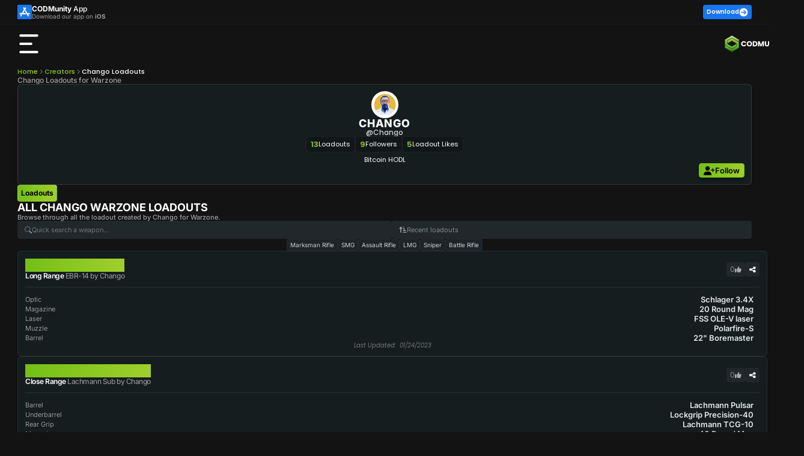

--- FILE ---
content_type: text/html; charset=utf-8
request_url: https://codmunity.gg/profile/Chango
body_size: 49147
content:
<!DOCTYPE html><html lang="en" data-critters-container><head>
        <meta charset="utf-8">
        <base href="/">
        <meta name="viewport" content="width=device-width, initial-scale=1, maximum-scale=5">
        <title>Chango Loadouts for Warzone</title>
        <style type="text/css" id="fa-auto-css">:root, :host {
  --fa-font-solid: normal 900 1em/1 "Font Awesome 6 Free";
  --fa-font-regular: normal 400 1em/1 "Font Awesome 6 Free";
  --fa-font-light: normal 300 1em/1 "Font Awesome 6 Pro";
  --fa-font-thin: normal 100 1em/1 "Font Awesome 6 Pro";
  --fa-font-duotone: normal 900 1em/1 "Font Awesome 6 Duotone";
  --fa-font-duotone-regular: normal 400 1em/1 "Font Awesome 6 Duotone";
  --fa-font-duotone-light: normal 300 1em/1 "Font Awesome 6 Duotone";
  --fa-font-duotone-thin: normal 100 1em/1 "Font Awesome 6 Duotone";
  --fa-font-brands: normal 400 1em/1 "Font Awesome 6 Brands";
  --fa-font-sharp-solid: normal 900 1em/1 "Font Awesome 6 Sharp";
  --fa-font-sharp-regular: normal 400 1em/1 "Font Awesome 6 Sharp";
  --fa-font-sharp-light: normal 300 1em/1 "Font Awesome 6 Sharp";
  --fa-font-sharp-thin: normal 100 1em/1 "Font Awesome 6 Sharp";
  --fa-font-sharp-duotone-solid: normal 900 1em/1 "Font Awesome 6 Sharp Duotone";
  --fa-font-sharp-duotone-regular: normal 400 1em/1 "Font Awesome 6 Sharp Duotone";
  --fa-font-sharp-duotone-light: normal 300 1em/1 "Font Awesome 6 Sharp Duotone";
  --fa-font-sharp-duotone-thin: normal 100 1em/1 "Font Awesome 6 Sharp Duotone";
}

svg:not(:root).svg-inline--fa, svg:not(:host).svg-inline--fa {
  overflow: visible;
  box-sizing: content-box;
}

.svg-inline--fa {
  display: var(--fa-display, inline-block);
  height: 1em;
  overflow: visible;
  vertical-align: -0.125em;
}
.svg-inline--fa.fa-2xs {
  vertical-align: 0.1em;
}
.svg-inline--fa.fa-xs {
  vertical-align: 0em;
}
.svg-inline--fa.fa-sm {
  vertical-align: -0.0714285705em;
}
.svg-inline--fa.fa-lg {
  vertical-align: -0.2em;
}
.svg-inline--fa.fa-xl {
  vertical-align: -0.25em;
}
.svg-inline--fa.fa-2xl {
  vertical-align: -0.3125em;
}
.svg-inline--fa.fa-pull-left {
  margin-right: var(--fa-pull-margin, 0.3em);
  width: auto;
}
.svg-inline--fa.fa-pull-right {
  margin-left: var(--fa-pull-margin, 0.3em);
  width: auto;
}
.svg-inline--fa.fa-li {
  width: var(--fa-li-width, 2em);
  top: 0.25em;
}
.svg-inline--fa.fa-fw {
  width: var(--fa-fw-width, 1.25em);
}

.fa-layers svg.svg-inline--fa {
  bottom: 0;
  left: 0;
  margin: auto;
  position: absolute;
  right: 0;
  top: 0;
}

.fa-layers-counter, .fa-layers-text {
  display: inline-block;
  position: absolute;
  text-align: center;
}

.fa-layers {
  display: inline-block;
  height: 1em;
  position: relative;
  text-align: center;
  vertical-align: -0.125em;
  width: 1em;
}
.fa-layers svg.svg-inline--fa {
  transform-origin: center center;
}

.fa-layers-text {
  left: 50%;
  top: 50%;
  transform: translate(-50%, -50%);
  transform-origin: center center;
}

.fa-layers-counter {
  background-color: var(--fa-counter-background-color, #ff253a);
  border-radius: var(--fa-counter-border-radius, 1em);
  box-sizing: border-box;
  color: var(--fa-inverse, #fff);
  line-height: var(--fa-counter-line-height, 1);
  max-width: var(--fa-counter-max-width, 5em);
  min-width: var(--fa-counter-min-width, 1.5em);
  overflow: hidden;
  padding: var(--fa-counter-padding, 0.25em 0.5em);
  right: var(--fa-right, 0);
  text-overflow: ellipsis;
  top: var(--fa-top, 0);
  transform: scale(var(--fa-counter-scale, 0.25));
  transform-origin: top right;
}

.fa-layers-bottom-right {
  bottom: var(--fa-bottom, 0);
  right: var(--fa-right, 0);
  top: auto;
  transform: scale(var(--fa-layers-scale, 0.25));
  transform-origin: bottom right;
}

.fa-layers-bottom-left {
  bottom: var(--fa-bottom, 0);
  left: var(--fa-left, 0);
  right: auto;
  top: auto;
  transform: scale(var(--fa-layers-scale, 0.25));
  transform-origin: bottom left;
}

.fa-layers-top-right {
  top: var(--fa-top, 0);
  right: var(--fa-right, 0);
  transform: scale(var(--fa-layers-scale, 0.25));
  transform-origin: top right;
}

.fa-layers-top-left {
  left: var(--fa-left, 0);
  right: auto;
  top: var(--fa-top, 0);
  transform: scale(var(--fa-layers-scale, 0.25));
  transform-origin: top left;
}

.fa-1x {
  font-size: 1em;
}

.fa-2x {
  font-size: 2em;
}

.fa-3x {
  font-size: 3em;
}

.fa-4x {
  font-size: 4em;
}

.fa-5x {
  font-size: 5em;
}

.fa-6x {
  font-size: 6em;
}

.fa-7x {
  font-size: 7em;
}

.fa-8x {
  font-size: 8em;
}

.fa-9x {
  font-size: 9em;
}

.fa-10x {
  font-size: 10em;
}

.fa-2xs {
  font-size: 0.625em;
  line-height: 0.1em;
  vertical-align: 0.225em;
}

.fa-xs {
  font-size: 0.75em;
  line-height: 0.0833333337em;
  vertical-align: 0.125em;
}

.fa-sm {
  font-size: 0.875em;
  line-height: 0.0714285718em;
  vertical-align: 0.0535714295em;
}

.fa-lg {
  font-size: 1.25em;
  line-height: 0.05em;
  vertical-align: -0.075em;
}

.fa-xl {
  font-size: 1.5em;
  line-height: 0.0416666682em;
  vertical-align: -0.125em;
}

.fa-2xl {
  font-size: 2em;
  line-height: 0.03125em;
  vertical-align: -0.1875em;
}

.fa-fw {
  text-align: center;
  width: 1.25em;
}

.fa-ul {
  list-style-type: none;
  margin-left: var(--fa-li-margin, 2.5em);
  padding-left: 0;
}
.fa-ul > li {
  position: relative;
}

.fa-li {
  left: calc(-1 * var(--fa-li-width, 2em));
  position: absolute;
  text-align: center;
  width: var(--fa-li-width, 2em);
  line-height: inherit;
}

.fa-border {
  border-color: var(--fa-border-color, #eee);
  border-radius: var(--fa-border-radius, 0.1em);
  border-style: var(--fa-border-style, solid);
  border-width: var(--fa-border-width, 0.08em);
  padding: var(--fa-border-padding, 0.2em 0.25em 0.15em);
}

.fa-pull-left {
  float: left;
  margin-right: var(--fa-pull-margin, 0.3em);
}

.fa-pull-right {
  float: right;
  margin-left: var(--fa-pull-margin, 0.3em);
}

.fa-beat {
  animation-name: fa-beat;
  animation-delay: var(--fa-animation-delay, 0s);
  animation-direction: var(--fa-animation-direction, normal);
  animation-duration: var(--fa-animation-duration, 1s);
  animation-iteration-count: var(--fa-animation-iteration-count, infinite);
  animation-timing-function: var(--fa-animation-timing, ease-in-out);
}

.fa-bounce {
  animation-name: fa-bounce;
  animation-delay: var(--fa-animation-delay, 0s);
  animation-direction: var(--fa-animation-direction, normal);
  animation-duration: var(--fa-animation-duration, 1s);
  animation-iteration-count: var(--fa-animation-iteration-count, infinite);
  animation-timing-function: var(--fa-animation-timing, cubic-bezier(0.28, 0.84, 0.42, 1));
}

.fa-fade {
  animation-name: fa-fade;
  animation-delay: var(--fa-animation-delay, 0s);
  animation-direction: var(--fa-animation-direction, normal);
  animation-duration: var(--fa-animation-duration, 1s);
  animation-iteration-count: var(--fa-animation-iteration-count, infinite);
  animation-timing-function: var(--fa-animation-timing, cubic-bezier(0.4, 0, 0.6, 1));
}

.fa-beat-fade {
  animation-name: fa-beat-fade;
  animation-delay: var(--fa-animation-delay, 0s);
  animation-direction: var(--fa-animation-direction, normal);
  animation-duration: var(--fa-animation-duration, 1s);
  animation-iteration-count: var(--fa-animation-iteration-count, infinite);
  animation-timing-function: var(--fa-animation-timing, cubic-bezier(0.4, 0, 0.6, 1));
}

.fa-flip {
  animation-name: fa-flip;
  animation-delay: var(--fa-animation-delay, 0s);
  animation-direction: var(--fa-animation-direction, normal);
  animation-duration: var(--fa-animation-duration, 1s);
  animation-iteration-count: var(--fa-animation-iteration-count, infinite);
  animation-timing-function: var(--fa-animation-timing, ease-in-out);
}

.fa-shake {
  animation-name: fa-shake;
  animation-delay: var(--fa-animation-delay, 0s);
  animation-direction: var(--fa-animation-direction, normal);
  animation-duration: var(--fa-animation-duration, 1s);
  animation-iteration-count: var(--fa-animation-iteration-count, infinite);
  animation-timing-function: var(--fa-animation-timing, linear);
}

.fa-spin {
  animation-name: fa-spin;
  animation-delay: var(--fa-animation-delay, 0s);
  animation-direction: var(--fa-animation-direction, normal);
  animation-duration: var(--fa-animation-duration, 2s);
  animation-iteration-count: var(--fa-animation-iteration-count, infinite);
  animation-timing-function: var(--fa-animation-timing, linear);
}

.fa-spin-reverse {
  --fa-animation-direction: reverse;
}

.fa-pulse,
.fa-spin-pulse {
  animation-name: fa-spin;
  animation-direction: var(--fa-animation-direction, normal);
  animation-duration: var(--fa-animation-duration, 1s);
  animation-iteration-count: var(--fa-animation-iteration-count, infinite);
  animation-timing-function: var(--fa-animation-timing, steps(8));
}

@media (prefers-reduced-motion: reduce) {
  .fa-beat,
.fa-bounce,
.fa-fade,
.fa-beat-fade,
.fa-flip,
.fa-pulse,
.fa-shake,
.fa-spin,
.fa-spin-pulse {
    animation-delay: -1ms;
    animation-duration: 1ms;
    animation-iteration-count: 1;
    transition-delay: 0s;
    transition-duration: 0s;
  }
}
@keyframes fa-beat {
  0%, 90% {
    transform: scale(1);
  }
  45% {
    transform: scale(var(--fa-beat-scale, 1.25));
  }
}
@keyframes fa-bounce {
  0% {
    transform: scale(1, 1) translateY(0);
  }
  10% {
    transform: scale(var(--fa-bounce-start-scale-x, 1.1), var(--fa-bounce-start-scale-y, 0.9)) translateY(0);
  }
  30% {
    transform: scale(var(--fa-bounce-jump-scale-x, 0.9), var(--fa-bounce-jump-scale-y, 1.1)) translateY(var(--fa-bounce-height, -0.5em));
  }
  50% {
    transform: scale(var(--fa-bounce-land-scale-x, 1.05), var(--fa-bounce-land-scale-y, 0.95)) translateY(0);
  }
  57% {
    transform: scale(1, 1) translateY(var(--fa-bounce-rebound, -0.125em));
  }
  64% {
    transform: scale(1, 1) translateY(0);
  }
  100% {
    transform: scale(1, 1) translateY(0);
  }
}
@keyframes fa-fade {
  50% {
    opacity: var(--fa-fade-opacity, 0.4);
  }
}
@keyframes fa-beat-fade {
  0%, 100% {
    opacity: var(--fa-beat-fade-opacity, 0.4);
    transform: scale(1);
  }
  50% {
    opacity: 1;
    transform: scale(var(--fa-beat-fade-scale, 1.125));
  }
}
@keyframes fa-flip {
  50% {
    transform: rotate3d(var(--fa-flip-x, 0), var(--fa-flip-y, 1), var(--fa-flip-z, 0), var(--fa-flip-angle, -180deg));
  }
}
@keyframes fa-shake {
  0% {
    transform: rotate(-15deg);
  }
  4% {
    transform: rotate(15deg);
  }
  8%, 24% {
    transform: rotate(-18deg);
  }
  12%, 28% {
    transform: rotate(18deg);
  }
  16% {
    transform: rotate(-22deg);
  }
  20% {
    transform: rotate(22deg);
  }
  32% {
    transform: rotate(-12deg);
  }
  36% {
    transform: rotate(12deg);
  }
  40%, 100% {
    transform: rotate(0deg);
  }
}
@keyframes fa-spin {
  0% {
    transform: rotate(0deg);
  }
  100% {
    transform: rotate(360deg);
  }
}
.fa-rotate-90 {
  transform: rotate(90deg);
}

.fa-rotate-180 {
  transform: rotate(180deg);
}

.fa-rotate-270 {
  transform: rotate(270deg);
}

.fa-flip-horizontal {
  transform: scale(-1, 1);
}

.fa-flip-vertical {
  transform: scale(1, -1);
}

.fa-flip-both,
.fa-flip-horizontal.fa-flip-vertical {
  transform: scale(-1, -1);
}

.fa-rotate-by {
  transform: rotate(var(--fa-rotate-angle, 0));
}

.fa-stack {
  display: inline-block;
  vertical-align: middle;
  height: 2em;
  position: relative;
  width: 2.5em;
}

.fa-stack-1x,
.fa-stack-2x {
  bottom: 0;
  left: 0;
  margin: auto;
  position: absolute;
  right: 0;
  top: 0;
  z-index: var(--fa-stack-z-index, auto);
}

.svg-inline--fa.fa-stack-1x {
  height: 1em;
  width: 1.25em;
}
.svg-inline--fa.fa-stack-2x {
  height: 2em;
  width: 2.5em;
}

.fa-inverse {
  color: var(--fa-inverse, #fff);
}

.sr-only,
.fa-sr-only {
  position: absolute;
  width: 1px;
  height: 1px;
  padding: 0;
  margin: -1px;
  overflow: hidden;
  clip: rect(0, 0, 0, 0);
  white-space: nowrap;
  border-width: 0;
}

.sr-only-focusable:not(:focus),
.fa-sr-only-focusable:not(:focus) {
  position: absolute;
  width: 1px;
  height: 1px;
  padding: 0;
  margin: -1px;
  overflow: hidden;
  clip: rect(0, 0, 0, 0);
  white-space: nowrap;
  border-width: 0;
}

.svg-inline--fa .fa-primary {
  fill: var(--fa-primary-color, currentColor);
  opacity: var(--fa-primary-opacity, 1);
}

.svg-inline--fa .fa-secondary {
  fill: var(--fa-secondary-color, currentColor);
  opacity: var(--fa-secondary-opacity, 0.4);
}

.svg-inline--fa.fa-swap-opacity .fa-primary {
  opacity: var(--fa-secondary-opacity, 0.4);
}

.svg-inline--fa.fa-swap-opacity .fa-secondary {
  opacity: var(--fa-primary-opacity, 1);
}

.svg-inline--fa mask .fa-primary,
.svg-inline--fa mask .fa-secondary {
  fill: black;
}</style><link rel="icon" type="image/x-icon" href="https://assets.codmunity.gg/images/favicon.png">
        <link rel="dns-prefetch" href="//api.codmunity.gg">
        <link rel="dns-prefetch" href="//assets.codmunity.gg">
        <link rel="dns-prefetch" href="//fonts.googleapis.com">
        <link rel="dns-prefetch" href="//fonts.gstatic.com">
        <link rel="preconnect" href="https://api.codmunity.gg">
        <link rel="preconnect" href="https://assets.codmunity.gg">
        
        
        <style>@font-face{font-family:'Poppins';font-style:italic;font-weight:300;font-display:swap;src:url(https://fonts.gstatic.com/s/poppins/v24/pxiDyp8kv8JHgFVrJJLm21lVFteOcEg.woff2) format('woff2');unicode-range:U+0900-097F, U+1CD0-1CF9, U+200C-200D, U+20A8, U+20B9, U+20F0, U+25CC, U+A830-A839, U+A8E0-A8FF, U+11B00-11B09;}@font-face{font-family:'Poppins';font-style:italic;font-weight:300;font-display:swap;src:url(https://fonts.gstatic.com/s/poppins/v24/pxiDyp8kv8JHgFVrJJLm21lVGdeOcEg.woff2) format('woff2');unicode-range:U+0100-02BA, U+02BD-02C5, U+02C7-02CC, U+02CE-02D7, U+02DD-02FF, U+0304, U+0308, U+0329, U+1D00-1DBF, U+1E00-1E9F, U+1EF2-1EFF, U+2020, U+20A0-20AB, U+20AD-20C0, U+2113, U+2C60-2C7F, U+A720-A7FF;}@font-face{font-family:'Poppins';font-style:italic;font-weight:300;font-display:swap;src:url(https://fonts.gstatic.com/s/poppins/v24/pxiDyp8kv8JHgFVrJJLm21lVF9eO.woff2) format('woff2');unicode-range:U+0000-00FF, U+0131, U+0152-0153, U+02BB-02BC, U+02C6, U+02DA, U+02DC, U+0304, U+0308, U+0329, U+2000-206F, U+20AC, U+2122, U+2191, U+2193, U+2212, U+2215, U+FEFF, U+FFFD;}@font-face{font-family:'Poppins';font-style:italic;font-weight:600;font-display:swap;src:url(https://fonts.gstatic.com/s/poppins/v24/pxiDyp8kv8JHgFVrJJLmr19VFteOcEg.woff2) format('woff2');unicode-range:U+0900-097F, U+1CD0-1CF9, U+200C-200D, U+20A8, U+20B9, U+20F0, U+25CC, U+A830-A839, U+A8E0-A8FF, U+11B00-11B09;}@font-face{font-family:'Poppins';font-style:italic;font-weight:600;font-display:swap;src:url(https://fonts.gstatic.com/s/poppins/v24/pxiDyp8kv8JHgFVrJJLmr19VGdeOcEg.woff2) format('woff2');unicode-range:U+0100-02BA, U+02BD-02C5, U+02C7-02CC, U+02CE-02D7, U+02DD-02FF, U+0304, U+0308, U+0329, U+1D00-1DBF, U+1E00-1E9F, U+1EF2-1EFF, U+2020, U+20A0-20AB, U+20AD-20C0, U+2113, U+2C60-2C7F, U+A720-A7FF;}@font-face{font-family:'Poppins';font-style:italic;font-weight:600;font-display:swap;src:url(https://fonts.gstatic.com/s/poppins/v24/pxiDyp8kv8JHgFVrJJLmr19VF9eO.woff2) format('woff2');unicode-range:U+0000-00FF, U+0131, U+0152-0153, U+02BB-02BC, U+02C6, U+02DA, U+02DC, U+0304, U+0308, U+0329, U+2000-206F, U+20AC, U+2122, U+2191, U+2193, U+2212, U+2215, U+FEFF, U+FFFD;}@font-face{font-family:'Poppins';font-style:normal;font-weight:200;font-display:swap;src:url(https://fonts.gstatic.com/s/poppins/v24/pxiByp8kv8JHgFVrLFj_Z11lFc-K.woff2) format('woff2');unicode-range:U+0900-097F, U+1CD0-1CF9, U+200C-200D, U+20A8, U+20B9, U+20F0, U+25CC, U+A830-A839, U+A8E0-A8FF, U+11B00-11B09;}@font-face{font-family:'Poppins';font-style:normal;font-weight:200;font-display:swap;src:url(https://fonts.gstatic.com/s/poppins/v24/pxiByp8kv8JHgFVrLFj_Z1JlFc-K.woff2) format('woff2');unicode-range:U+0100-02BA, U+02BD-02C5, U+02C7-02CC, U+02CE-02D7, U+02DD-02FF, U+0304, U+0308, U+0329, U+1D00-1DBF, U+1E00-1E9F, U+1EF2-1EFF, U+2020, U+20A0-20AB, U+20AD-20C0, U+2113, U+2C60-2C7F, U+A720-A7FF;}@font-face{font-family:'Poppins';font-style:normal;font-weight:200;font-display:swap;src:url(https://fonts.gstatic.com/s/poppins/v24/pxiByp8kv8JHgFVrLFj_Z1xlFQ.woff2) format('woff2');unicode-range:U+0000-00FF, U+0131, U+0152-0153, U+02BB-02BC, U+02C6, U+02DA, U+02DC, U+0304, U+0308, U+0329, U+2000-206F, U+20AC, U+2122, U+2191, U+2193, U+2212, U+2215, U+FEFF, U+FFFD;}@font-face{font-family:'Poppins';font-style:normal;font-weight:300;font-display:swap;src:url(https://fonts.gstatic.com/s/poppins/v24/pxiByp8kv8JHgFVrLDz8Z11lFc-K.woff2) format('woff2');unicode-range:U+0900-097F, U+1CD0-1CF9, U+200C-200D, U+20A8, U+20B9, U+20F0, U+25CC, U+A830-A839, U+A8E0-A8FF, U+11B00-11B09;}@font-face{font-family:'Poppins';font-style:normal;font-weight:300;font-display:swap;src:url(https://fonts.gstatic.com/s/poppins/v24/pxiByp8kv8JHgFVrLDz8Z1JlFc-K.woff2) format('woff2');unicode-range:U+0100-02BA, U+02BD-02C5, U+02C7-02CC, U+02CE-02D7, U+02DD-02FF, U+0304, U+0308, U+0329, U+1D00-1DBF, U+1E00-1E9F, U+1EF2-1EFF, U+2020, U+20A0-20AB, U+20AD-20C0, U+2113, U+2C60-2C7F, U+A720-A7FF;}@font-face{font-family:'Poppins';font-style:normal;font-weight:300;font-display:swap;src:url(https://fonts.gstatic.com/s/poppins/v24/pxiByp8kv8JHgFVrLDz8Z1xlFQ.woff2) format('woff2');unicode-range:U+0000-00FF, U+0131, U+0152-0153, U+02BB-02BC, U+02C6, U+02DA, U+02DC, U+0304, U+0308, U+0329, U+2000-206F, U+20AC, U+2122, U+2191, U+2193, U+2212, U+2215, U+FEFF, U+FFFD;}@font-face{font-family:'Poppins';font-style:normal;font-weight:400;font-display:swap;src:url(https://fonts.gstatic.com/s/poppins/v24/pxiEyp8kv8JHgFVrJJbecmNE.woff2) format('woff2');unicode-range:U+0900-097F, U+1CD0-1CF9, U+200C-200D, U+20A8, U+20B9, U+20F0, U+25CC, U+A830-A839, U+A8E0-A8FF, U+11B00-11B09;}@font-face{font-family:'Poppins';font-style:normal;font-weight:400;font-display:swap;src:url(https://fonts.gstatic.com/s/poppins/v24/pxiEyp8kv8JHgFVrJJnecmNE.woff2) format('woff2');unicode-range:U+0100-02BA, U+02BD-02C5, U+02C7-02CC, U+02CE-02D7, U+02DD-02FF, U+0304, U+0308, U+0329, U+1D00-1DBF, U+1E00-1E9F, U+1EF2-1EFF, U+2020, U+20A0-20AB, U+20AD-20C0, U+2113, U+2C60-2C7F, U+A720-A7FF;}@font-face{font-family:'Poppins';font-style:normal;font-weight:400;font-display:swap;src:url(https://fonts.gstatic.com/s/poppins/v24/pxiEyp8kv8JHgFVrJJfecg.woff2) format('woff2');unicode-range:U+0000-00FF, U+0131, U+0152-0153, U+02BB-02BC, U+02C6, U+02DA, U+02DC, U+0304, U+0308, U+0329, U+2000-206F, U+20AC, U+2122, U+2191, U+2193, U+2212, U+2215, U+FEFF, U+FFFD;}@font-face{font-family:'Poppins';font-style:normal;font-weight:500;font-display:swap;src:url(https://fonts.gstatic.com/s/poppins/v24/pxiByp8kv8JHgFVrLGT9Z11lFc-K.woff2) format('woff2');unicode-range:U+0900-097F, U+1CD0-1CF9, U+200C-200D, U+20A8, U+20B9, U+20F0, U+25CC, U+A830-A839, U+A8E0-A8FF, U+11B00-11B09;}@font-face{font-family:'Poppins';font-style:normal;font-weight:500;font-display:swap;src:url(https://fonts.gstatic.com/s/poppins/v24/pxiByp8kv8JHgFVrLGT9Z1JlFc-K.woff2) format('woff2');unicode-range:U+0100-02BA, U+02BD-02C5, U+02C7-02CC, U+02CE-02D7, U+02DD-02FF, U+0304, U+0308, U+0329, U+1D00-1DBF, U+1E00-1E9F, U+1EF2-1EFF, U+2020, U+20A0-20AB, U+20AD-20C0, U+2113, U+2C60-2C7F, U+A720-A7FF;}@font-face{font-family:'Poppins';font-style:normal;font-weight:500;font-display:swap;src:url(https://fonts.gstatic.com/s/poppins/v24/pxiByp8kv8JHgFVrLGT9Z1xlFQ.woff2) format('woff2');unicode-range:U+0000-00FF, U+0131, U+0152-0153, U+02BB-02BC, U+02C6, U+02DA, U+02DC, U+0304, U+0308, U+0329, U+2000-206F, U+20AC, U+2122, U+2191, U+2193, U+2212, U+2215, U+FEFF, U+FFFD;}@font-face{font-family:'Poppins';font-style:normal;font-weight:600;font-display:swap;src:url(https://fonts.gstatic.com/s/poppins/v24/pxiByp8kv8JHgFVrLEj6Z11lFc-K.woff2) format('woff2');unicode-range:U+0900-097F, U+1CD0-1CF9, U+200C-200D, U+20A8, U+20B9, U+20F0, U+25CC, U+A830-A839, U+A8E0-A8FF, U+11B00-11B09;}@font-face{font-family:'Poppins';font-style:normal;font-weight:600;font-display:swap;src:url(https://fonts.gstatic.com/s/poppins/v24/pxiByp8kv8JHgFVrLEj6Z1JlFc-K.woff2) format('woff2');unicode-range:U+0100-02BA, U+02BD-02C5, U+02C7-02CC, U+02CE-02D7, U+02DD-02FF, U+0304, U+0308, U+0329, U+1D00-1DBF, U+1E00-1E9F, U+1EF2-1EFF, U+2020, U+20A0-20AB, U+20AD-20C0, U+2113, U+2C60-2C7F, U+A720-A7FF;}@font-face{font-family:'Poppins';font-style:normal;font-weight:600;font-display:swap;src:url(https://fonts.gstatic.com/s/poppins/v24/pxiByp8kv8JHgFVrLEj6Z1xlFQ.woff2) format('woff2');unicode-range:U+0000-00FF, U+0131, U+0152-0153, U+02BB-02BC, U+02C6, U+02DA, U+02DC, U+0304, U+0308, U+0329, U+2000-206F, U+20AC, U+2122, U+2191, U+2193, U+2212, U+2215, U+FEFF, U+FFFD;}@font-face{font-family:'Poppins';font-style:normal;font-weight:700;font-display:swap;src:url(https://fonts.gstatic.com/s/poppins/v24/pxiByp8kv8JHgFVrLCz7Z11lFc-K.woff2) format('woff2');unicode-range:U+0900-097F, U+1CD0-1CF9, U+200C-200D, U+20A8, U+20B9, U+20F0, U+25CC, U+A830-A839, U+A8E0-A8FF, U+11B00-11B09;}@font-face{font-family:'Poppins';font-style:normal;font-weight:700;font-display:swap;src:url(https://fonts.gstatic.com/s/poppins/v24/pxiByp8kv8JHgFVrLCz7Z1JlFc-K.woff2) format('woff2');unicode-range:U+0100-02BA, U+02BD-02C5, U+02C7-02CC, U+02CE-02D7, U+02DD-02FF, U+0304, U+0308, U+0329, U+1D00-1DBF, U+1E00-1E9F, U+1EF2-1EFF, U+2020, U+20A0-20AB, U+20AD-20C0, U+2113, U+2C60-2C7F, U+A720-A7FF;}@font-face{font-family:'Poppins';font-style:normal;font-weight:700;font-display:swap;src:url(https://fonts.gstatic.com/s/poppins/v24/pxiByp8kv8JHgFVrLCz7Z1xlFQ.woff2) format('woff2');unicode-range:U+0000-00FF, U+0131, U+0152-0153, U+02BB-02BC, U+02C6, U+02DA, U+02DC, U+0304, U+0308, U+0329, U+2000-206F, U+20AC, U+2122, U+2191, U+2193, U+2212, U+2215, U+FEFF, U+FFFD;}</style>
        <style>@font-face{font-family:'Inter';font-style:italic;font-weight:100 900;font-display:swap;src:url(https://fonts.gstatic.com/s/inter/v20/UcCm3FwrK3iLTcvnUwkT9nA2.woff2) format('woff2');unicode-range:U+0460-052F, U+1C80-1C8A, U+20B4, U+2DE0-2DFF, U+A640-A69F, U+FE2E-FE2F;}@font-face{font-family:'Inter';font-style:italic;font-weight:100 900;font-display:swap;src:url(https://fonts.gstatic.com/s/inter/v20/UcCm3FwrK3iLTcvnUwAT9nA2.woff2) format('woff2');unicode-range:U+0301, U+0400-045F, U+0490-0491, U+04B0-04B1, U+2116;}@font-face{font-family:'Inter';font-style:italic;font-weight:100 900;font-display:swap;src:url(https://fonts.gstatic.com/s/inter/v20/UcCm3FwrK3iLTcvnUwgT9nA2.woff2) format('woff2');unicode-range:U+1F00-1FFF;}@font-face{font-family:'Inter';font-style:italic;font-weight:100 900;font-display:swap;src:url(https://fonts.gstatic.com/s/inter/v20/UcCm3FwrK3iLTcvnUwcT9nA2.woff2) format('woff2');unicode-range:U+0370-0377, U+037A-037F, U+0384-038A, U+038C, U+038E-03A1, U+03A3-03FF;}@font-face{font-family:'Inter';font-style:italic;font-weight:100 900;font-display:swap;src:url(https://fonts.gstatic.com/s/inter/v20/UcCm3FwrK3iLTcvnUwsT9nA2.woff2) format('woff2');unicode-range:U+0102-0103, U+0110-0111, U+0128-0129, U+0168-0169, U+01A0-01A1, U+01AF-01B0, U+0300-0301, U+0303-0304, U+0308-0309, U+0323, U+0329, U+1EA0-1EF9, U+20AB;}@font-face{font-family:'Inter';font-style:italic;font-weight:100 900;font-display:swap;src:url(https://fonts.gstatic.com/s/inter/v20/UcCm3FwrK3iLTcvnUwoT9nA2.woff2) format('woff2');unicode-range:U+0100-02BA, U+02BD-02C5, U+02C7-02CC, U+02CE-02D7, U+02DD-02FF, U+0304, U+0308, U+0329, U+1D00-1DBF, U+1E00-1E9F, U+1EF2-1EFF, U+2020, U+20A0-20AB, U+20AD-20C0, U+2113, U+2C60-2C7F, U+A720-A7FF;}@font-face{font-family:'Inter';font-style:italic;font-weight:100 900;font-display:swap;src:url(https://fonts.gstatic.com/s/inter/v20/UcCm3FwrK3iLTcvnUwQT9g.woff2) format('woff2');unicode-range:U+0000-00FF, U+0131, U+0152-0153, U+02BB-02BC, U+02C6, U+02DA, U+02DC, U+0304, U+0308, U+0329, U+2000-206F, U+20AC, U+2122, U+2191, U+2193, U+2212, U+2215, U+FEFF, U+FFFD;}@font-face{font-family:'Inter';font-style:normal;font-weight:100 900;font-display:swap;src:url(https://fonts.gstatic.com/s/inter/v20/UcCo3FwrK3iLTcvvYwYL8g.woff2) format('woff2');unicode-range:U+0460-052F, U+1C80-1C8A, U+20B4, U+2DE0-2DFF, U+A640-A69F, U+FE2E-FE2F;}@font-face{font-family:'Inter';font-style:normal;font-weight:100 900;font-display:swap;src:url(https://fonts.gstatic.com/s/inter/v20/UcCo3FwrK3iLTcvmYwYL8g.woff2) format('woff2');unicode-range:U+0301, U+0400-045F, U+0490-0491, U+04B0-04B1, U+2116;}@font-face{font-family:'Inter';font-style:normal;font-weight:100 900;font-display:swap;src:url(https://fonts.gstatic.com/s/inter/v20/UcCo3FwrK3iLTcvuYwYL8g.woff2) format('woff2');unicode-range:U+1F00-1FFF;}@font-face{font-family:'Inter';font-style:normal;font-weight:100 900;font-display:swap;src:url(https://fonts.gstatic.com/s/inter/v20/UcCo3FwrK3iLTcvhYwYL8g.woff2) format('woff2');unicode-range:U+0370-0377, U+037A-037F, U+0384-038A, U+038C, U+038E-03A1, U+03A3-03FF;}@font-face{font-family:'Inter';font-style:normal;font-weight:100 900;font-display:swap;src:url(https://fonts.gstatic.com/s/inter/v20/UcCo3FwrK3iLTcvtYwYL8g.woff2) format('woff2');unicode-range:U+0102-0103, U+0110-0111, U+0128-0129, U+0168-0169, U+01A0-01A1, U+01AF-01B0, U+0300-0301, U+0303-0304, U+0308-0309, U+0323, U+0329, U+1EA0-1EF9, U+20AB;}@font-face{font-family:'Inter';font-style:normal;font-weight:100 900;font-display:swap;src:url(https://fonts.gstatic.com/s/inter/v20/UcCo3FwrK3iLTcvsYwYL8g.woff2) format('woff2');unicode-range:U+0100-02BA, U+02BD-02C5, U+02C7-02CC, U+02CE-02D7, U+02DD-02FF, U+0304, U+0308, U+0329, U+1D00-1DBF, U+1E00-1E9F, U+1EF2-1EFF, U+2020, U+20A0-20AB, U+20AD-20C0, U+2113, U+2C60-2C7F, U+A720-A7FF;}@font-face{font-family:'Inter';font-style:normal;font-weight:100 900;font-display:swap;src:url(https://fonts.gstatic.com/s/inter/v20/UcCo3FwrK3iLTcviYwY.woff2) format('woff2');unicode-range:U+0000-00FF, U+0131, U+0152-0153, U+02BB-02BC, U+02C6, U+02DA, U+02DC, U+0304, U+0308, U+0329, U+2000-206F, U+20AC, U+2122, U+2191, U+2193, U+2212, U+2215, U+FEFF, U+FFFD;}</style>
        <meta name="description" content="Discover all Chango loadouts for Warzone. Explore pro loadouts, top builds and the latest meta classes.
">

        <!-- Open Graph Meta Tags -->
        <meta property="og:title" content="Chango Loadouts for Warzone">
        <meta property="og:description" content="Discover all Chango loadouts for Warzone. Explore pro loadouts, top builds and the latest meta classes.
">
        <meta property="og:image" content="https://assets.codmunity.gg/profiles/05a72ad0-3588-11ee-aaaa-adb39752a968.webp">
        <meta property="og:url" content="https://codmunity.gg/">
        <meta property="og:type" content="website">

        <!-- Twitter Card Meta Tags -->
        <meta name="twitter:card" content="summary_large_image">
        <meta name="twitter:title" content="CODMunity - Best Warzone Loadouts &amp; Meta Rankings">
        <meta name="twitter:description" content="Discover the best builds and setups in Warzone. Track camos, stats, and more with CODMunity.">
        <meta name="twitter:image" content="https://assets.codmunity.gg/images/codmunity-banner.png">
        <meta name="twitter:site" content="@CODMunityGG">

        <!-- Google Site Verification -->
        <meta name="google-site-verification" content="YG9GiMBlQLp8fBMuHxk0y9Q8pbDp9gikUQ9dVNO3oto">

        <!-- Identity Links (rel=me) -->
        <link rel="me" href="https://x.com/CODMunityGG">
        <link rel="me" href="https://www.instagram.com/codmunitygg/">
        <link rel="me" href="https://www.tiktok.com/@codmunitygg">

        <!-- Google Analytics -->
        <script>
            let loaded = false;
            function loadGA() {
                if (loaded) return;
                loaded = true;

                const s = document.createElement('script');
                s.src = 'https://www.googletagmanager.com/gtag/js?id=G-F3F70Z3CVT';
                s.async = true;
                document.head.appendChild(s);

                s.onload = function () {
                    window.dataLayer = window.dataLayer || [];
                    function gtag() {
                        dataLayer.push(arguments);
                    }
                    gtag('js', new Date());
                    gtag('config', 'G-F3F70Z3CVT');
                };
            }

            ['mousemove', 'scroll', 'keydown', 'touchstart'].forEach((evt) => {
                document.addEventListener(evt, loadGA, { once: true, passive: true });
            });
        </script>

        <!-- Schema.org -->
        <script type="application/ld+json">
            {
                "@context": "https://schema.org",
                "@type": "Organization",
                "name": "CODMunity",
                "url": "https://codmunity.gg/",
                "logo": "https://assets.codmunity.gg/optimized/codmunity-logo-high.webp",
                "sameAs": ["https://x.com/CODMunityGG", "https://www.instagram.com/codmunitygg/", "https://www.tiktok.com/@codmunitygg"]
            }
        </script>
    <style>:root{font-family:-apple-system,BlinkMacSystemFont,Segoe UI,Roboto,Helvetica,Arial,sans-serif,"Apple Color Emoji","Segoe UI Emoji",Segoe UI Symbol;--font-family: -apple-system, BlinkMacSystemFont, "Segoe UI", Roboto, Helvetica, Arial, sans-serif, "Apple Color Emoji", "Segoe UI Emoji", "Segoe UI Symbol";--surface-a: #ffffff;--surface-b: #f8f9fa;--surface-c: #e9ecef;--surface-d: #dee2e6;--surface-e: #ffffff;--surface-f: #ffffff;--text-color: #495057;--text-color-secondary: #6c757d;--primary-color: #2196F3;--primary-color-text: #ffffff;--surface-0: #ffffff;--surface-50: #fafafa;--surface-100: #f5f5f5;--surface-200: #eeeeee;--surface-300: #e0e0e0;--surface-400: #bdbdbd;--surface-500: #9e9e9e;--surface-600: #757575;--surface-700: #616161;--surface-800: #424242;--surface-900: #212121;--gray-50: #fafafa;--gray-100: #f5f5f5;--gray-200: #eeeeee;--gray-300: #e0e0e0;--gray-400: #bdbdbd;--gray-500: #9e9e9e;--gray-600: #757575;--gray-700: #616161;--gray-800: #424242;--gray-900: #212121;--content-padding: 1rem;--inline-spacing: .5rem;--border-radius: 3px;--surface-ground: #f8f9fa;--surface-section: #ffffff;--surface-card: #ffffff;--surface-overlay: #ffffff;--surface-border: #dee2e6;--surface-hover: #e9ecef;--maskbg: rgba(0, 0, 0, .4);--highlight-bg: #E3F2FD;--highlight-text-color: #495057;--focus-ring: 0 0 0 .2rem #a6d5fa;color-scheme:light}:root{--blue-50:#f4fafe;--blue-100:#cae6fc;--blue-200:#a0d2fa;--blue-300:#75bef8;--blue-400:#4baaf5;--blue-500:#2196f3;--blue-600:#1c80cf;--blue-700:#1769aa;--blue-800:#125386;--blue-900:#0d3c61;--green-50:#f6fbf6;--green-100:#d4ecd5;--green-200:#b2ddb4;--green-300:#90cd93;--green-400:#6ebe71;--green-500:#4caf50;--green-600:#419544;--green-700:#357b38;--green-800:#2a602c;--green-900:#1e4620;--yellow-50:#fffcf5;--yellow-100:#fef0cd;--yellow-200:#fde4a5;--yellow-300:#fdd87d;--yellow-400:#fccc55;--yellow-500:#fbc02d;--yellow-600:#d5a326;--yellow-700:#b08620;--yellow-800:#8a6a19;--yellow-900:#644d12;--cyan-50:#f2fcfd;--cyan-100:#c2eff5;--cyan-200:#91e2ed;--cyan-300:#61d5e4;--cyan-400:#30c9dc;--cyan-500:#00bcd4;--cyan-600:#00a0b4;--cyan-700:#008494;--cyan-800:#006775;--cyan-900:#004b55;--pink-50:#fef4f7;--pink-100:#fac9da;--pink-200:#f69ebc;--pink-300:#f1749e;--pink-400:#ed4981;--pink-500:#e91e63;--pink-600:#c61a54;--pink-700:#a31545;--pink-800:#801136;--pink-900:#5d0c28;--indigo-50:#f5f6fb;--indigo-100:#d1d5ed;--indigo-200:#acb4df;--indigo-300:#8893d1;--indigo-400:#6372c3;--indigo-500:#3f51b5;--indigo-600:#36459a;--indigo-700:#2c397f;--indigo-800:#232d64;--indigo-900:#192048;--teal-50:#f2faf9;--teal-100:#c2e6e2;--teal-200:#91d2cc;--teal-300:#61beb5;--teal-400:#30aa9f;--teal-500:#009688;--teal-600:#008074;--teal-700:#00695f;--teal-800:#00534b;--teal-900:#003c36;--orange-50:#fff8f2;--orange-100:#fde0c2;--orange-200:#fbc791;--orange-300:#f9ae61;--orange-400:#f79530;--orange-500:#f57c00;--orange-600:#d06900;--orange-700:#ac5700;--orange-800:#874400;--orange-900:#623200;--bluegray-50:#f7f9f9;--bluegray-100:#d9e0e3;--bluegray-200:#bbc7cd;--bluegray-300:#9caeb7;--bluegray-400:#7e96a1;--bluegray-500:#607d8b;--bluegray-600:#526a76;--bluegray-700:#435861;--bluegray-800:#35454c;--bluegray-900:#263238;--purple-50:#faf4fb;--purple-100:#e7cbec;--purple-200:#d4a2dd;--purple-300:#c279ce;--purple-400:#af50bf;--purple-500:#9c27b0;--purple-600:#852196;--purple-700:#6d1b7b;--purple-800:#561561;--purple-900:#3e1046;--red-50:#fff5f5;--red-100:#ffd1ce;--red-200:#ffada7;--red-300:#ff8980;--red-400:#ff6459;--red-500:#ff4032;--red-600:#d9362b;--red-700:#b32d23;--red-800:#8c231c;--red-900:#661a14;--primary-50:#f4fafe;--primary-100:#cae6fc;--primary-200:#a0d2fa;--primary-300:#75bef8;--primary-400:#4baaf5;--primary-500:#2196f3;--primary-600:#1c80cf;--primary-700:#1769aa;--primary-800:#125386;--primary-900:#0d3c61}@layer primeng{*{box-sizing:border-box}.p-component{font-family:var(--font-family);font-feature-settings:var(--font-feature-settings, normal);font-size:1rem;font-weight:400}.p-component:disabled{opacity:.6}.p-icon{width:1rem;height:1rem}.p-dropdown{background:#fff;border:1px solid #ced4da;transition:background-color .2s,color .2s,border-color .2s,box-shadow .2s;border-radius:3px}.p-dropdown:not(.p-disabled):hover{border-color:#2196f3}.p-dropdown .p-dropdown-label{background:transparent;border:0 none}.p-dropdown .p-dropdown-label:focus,.p-dropdown .p-dropdown-label:enabled:focus{outline:0 none;box-shadow:none}.p-dropdown .p-dropdown-trigger{background:transparent;color:#6c757d;width:2.357rem;border-top-right-radius:3px;border-bottom-right-radius:3px}.p-inputtext{font-family:var(--font-family);font-feature-settings:var(--font-feature-settings, normal);font-size:1rem;color:#495057;background:#fff;padding:.5rem;border:1px solid #ced4da;transition:background-color .2s,color .2s,border-color .2s,box-shadow .2s;-webkit-appearance:none;appearance:none;border-radius:3px}.p-inputtext:enabled:hover{border-color:#2196f3}.p-inputtext:enabled:focus{outline:0 none;outline-offset:0;box-shadow:0 0 0 .2rem #a6d5fa;border-color:#2196f3}.p-toast{opacity:.9}}@layer primeng{.p-dropdown{display:inline-flex;cursor:pointer;position:relative;-webkit-user-select:none;user-select:none}.p-dropdown-trigger{display:flex;align-items:center;justify-content:center;flex-shrink:0}.p-dropdown-label{display:block;white-space:nowrap;overflow:hidden;flex:1 1 auto;width:1%;text-overflow:ellipsis;cursor:pointer}}:root{--app-primary-color: #75c017;--app-gradient: linear-gradient(89deg, #75c017 4.49%, #75c017 4.51%, #83c51e 35.08%, #bfd93c 167.33%, #bfd93c 167.33%);--app-gradient-secondary: linear-gradient(77deg, #75c017 -10.46%, rgba(68, 106, 21, .6) 50.58%, #446a15 110.46%);--app-gold-color: #ffd700;--app-gold-gradient: linear-gradient(232deg, #ffd700 5.09%, #e8ab48 27.68%, #ffdb49 49.82%, #ffc003 73.79%, #f5ce01 97.31%);--app-gold-gradient-secondary: linear-gradient(90deg, rgba(255, 215, 0, .6) 0%, #1e2629 100%);--app-gold-opacity-border-color: rgba(255, 217, 0, .5);--app-silver-color: #9b9b9b;--app-silver-gradient: linear-gradient(232deg, #9b9b9b 5.09%, #e7dede 27.68%, #ccc3c3 78.4%, #cdc8c8 97.31%);--app-silver-gradient-secondary: linear-gradient(65deg, rgba(111, 108, 109, .6) 16.03%, #1e2629 83.97%);--app-silver-opacity-border-color: rgba(155, 155, 155, .5);--app-bronze-color: #c97f06;--app-bronze-gradient: linear-gradient(232deg, #c97f06 5.09%, #e78e00 27.68%, #ffad49 49.82%, #ec7e00 73.79%, #d57602 97.31%);--app-bronze-gradient-secondary: linear-gradient(65deg, rgba(122, 71, 9, .6) 16.03%, #1e2629 83.97%);--app-bronze-opacity-border-color: rgba(122, 71, 9, .5)}@media only screen and (min-width: 1300px){.hide-mobile{display:flex!important}.show-mobile{display:none!important}}@media only screen and (max-width: 1300px){.hide-mobile{display:none!important}.show-mobile{display:flex!important}}body{margin:0;font-size:16px;background:#131313!important;font-family:Poppins,sans-serif!important;font-style:normal;font-weight:400;line-height:normal;overflow:auto;-ms-overflow-style:none;scrollbar-width:none}body::-webkit-scrollbar{display:none}body::-webkit-scrollbar-track{background:transparent}img{image-rendering:high-quality!important}fa-icon svg{display:inline-block;font-size:inherit;height:1em;content-visibility:auto}p-dropdown{width:100%;display:flex}.bold{font-weight:700}a{text-decoration:none}*{scrollbar-color:rgba(255,255,255,.1) transparent;scrollbar-width:thin}.hover-link{display:inline-block;position:relative}.hover-link.green:after{background-color:#75c017}.hover-link:after{content:"";position:absolute;width:100%;transform:scaleX(0);height:1px;bottom:0;left:0;background-color:#fff;transition:transform .25s ease-out;transform-origin:bottom center}.hover-link:hover:after{transform:scaleX(1);transform-origin:bottom center}
</style><link rel="stylesheet" href="styles-R3KPSCEH.css" media="print" onload="this.media='all'"><noscript><link rel="stylesheet" href="styles-R3KPSCEH.css"></noscript><link rel="canonical" href="https://codmunity.gg/profile/Chango"><style ng-app-id="serverApp">[_ngcontent-serverApp-c1288716851]:root{--doc-height: 100svh}body[_ngcontent-serverApp-c1288716851]{background:#131313!important}.page[_ngcontent-serverApp-c1288716851]{height:100svh;width:100vw;max-width:100vw;display:flex;position:relative;background:#131313!important}.page[_ngcontent-serverApp-c1288716851]   .side-menu[_ngcontent-serverApp-c1288716851]{z-index:998;height:100svh}.content[_ngcontent-serverApp-c1288716851]{flex:1;display:flex;flex-direction:column;width:100vw;max-width:100vw;height:100svh;position:relative;z-index:995;background:#131313!important}.content[_ngcontent-serverApp-c1288716851]   .header[_ngcontent-serverApp-c1288716851]{z-index:99999}.content[_ngcontent-serverApp-c1288716851]   .scroll-content[_ngcontent-serverApp-c1288716851]{position:relative;display:flex;align-items:flex-start;flex:1;width:100vw;background:#131313!important}.content[_ngcontent-serverApp-c1288716851]   .scroll-content[_ngcontent-serverApp-c1288716851]   .scroll-content-right[_ngcontent-serverApp-c1288716851]{display:flex;flex-direction:column;flex:1;justify-content:space-between;align-items:center;height:calc(100svh - 64px);overflow:scroll;padding:64px 50px}.content[_ngcontent-serverApp-c1288716851]   .scroll-content[_ngcontent-serverApp-c1288716851]   .scroll-content-right[_ngcontent-serverApp-c1288716851]   .main-content[_ngcontent-serverApp-c1288716851]{max-width:1900px;width:100%}.content[_ngcontent-serverApp-c1288716851]   .scroll-content[_ngcontent-serverApp-c1288716851]   .scroll-content-right[_ngcontent-serverApp-c1288716851]   .footer[_ngcontent-serverApp-c1288716851]{width:100%}.content[_ngcontent-serverApp-c1288716851]   .loading[_ngcontent-serverApp-c1288716851]{position:absolute;top:0;bottom:0;right:0;left:0;display:flex;justify-content:center;align-items:center;z-index:995;background-color:#00000080}.content[_ngcontent-serverApp-c1288716851]   .loading[_ngcontent-serverApp-c1288716851]   fa-icon[_ngcontent-serverApp-c1288716851]{font-size:2.5em}.toggle-menu-container[_ngcontent-serverApp-c1288716851]{display:none;align-items:center;justify-content:space-between;width:100%;padding:54px 29px 0;background:transparent;position:absolute;z-index:99}.toggle-menu-container[_ngcontent-serverApp-c1288716851]   .menu-icon[_ngcontent-serverApp-c1288716851]{width:32px;height:32px;padding:3.2px}.toggle-menu-container[_ngcontent-serverApp-c1288716851]   .app-icon[_ngcontent-serverApp-c1288716851]{width:105px;height:auto}.download-banner[_ngcontent-serverApp-c1288716851]{display:flex;align-items:center;justify-content:space-between;padding:8px 29px;border-bottom:1px solid rgba(255,255,255,.04);z-index:999}.download-banner[_ngcontent-serverApp-c1288716851]   .download-banner-content[_ngcontent-serverApp-c1288716851]{display:flex;align-items:center;gap:8px}.download-banner[_ngcontent-serverApp-c1288716851]   .download-banner-content[_ngcontent-serverApp-c1288716851]   .banner-icon[_ngcontent-serverApp-c1288716851]{width:24px;height:24px}.download-banner[_ngcontent-serverApp-c1288716851]   .download-banner-content[_ngcontent-serverApp-c1288716851]   .download-banner-content-text[_ngcontent-serverApp-c1288716851]{display:flex;flex-direction:column}.download-banner[_ngcontent-serverApp-c1288716851]   .download-banner-content[_ngcontent-serverApp-c1288716851]   .download-banner-content-text[_ngcontent-serverApp-c1288716851]   .banner-title[_ngcontent-serverApp-c1288716851]{color:#fff;font-family:Inter,sans-serif;font-size:12px;font-style:normal;font-weight:500;line-height:14px;text-transform:capitalize}.download-banner[_ngcontent-serverApp-c1288716851]   .download-banner-content[_ngcontent-serverApp-c1288716851]   .download-banner-content-text[_ngcontent-serverApp-c1288716851]   .banner-description[_ngcontent-serverApp-c1288716851]{color:#fff9;font-family:Inter,sans-serif;font-size:10px;font-style:normal;font-weight:400;line-height:10px}.download-banner[_ngcontent-serverApp-c1288716851]   .download-banner-button-container[_ngcontent-serverApp-c1288716851]{display:flex;padding:4px 6px;justify-content:center;align-items:center;gap:6px;border-radius:4px;background:#1975f0}.download-banner[_ngcontent-serverApp-c1288716851]   .download-banner-button-container.green[_ngcontent-serverApp-c1288716851]{background:#a4c639}.download-banner[_ngcontent-serverApp-c1288716851]   .download-banner-button-container.green[_ngcontent-serverApp-c1288716851]   .download-banner-button-text[_ngcontent-serverApp-c1288716851]{color:#000}.download-banner[_ngcontent-serverApp-c1288716851]   .download-banner-button-container[_ngcontent-serverApp-c1288716851]   .download-banner-button-text[_ngcontent-serverApp-c1288716851]{color:#fff;font-family:Poppins,sans-serif;font-size:10px;font-style:normal;font-weight:600;line-height:normal}.download-banner[_ngcontent-serverApp-c1288716851]   .download-banner-button-container[_ngcontent-serverApp-c1288716851]   .download-banner-button-icon[_ngcontent-serverApp-c1288716851]{width:15px;height:15px;aspect-ratio:1/1}@media only screen and (max-width: 1300px){.scroll-content-right[_ngcontent-serverApp-c1288716851]{min-height:100svh!important;max-width:100vw!important;width:100vw!important;padding:70px 29px!important}.scroll-content[_ngcontent-serverApp-c1288716851]{padding:0!important;width:100vw!important}}</style><style ng-app-id="serverApp">nav[_ngcontent-serverApp-c829366837]{display:flex;flex-direction:column;position:absolute;z-index:99;height:100%;width:100vw;left:-100vw;transition:all .3s;overflow:scroll;background:#131313}nav.show[_ngcontent-serverApp-c829366837]{left:0}.container-bottom[_ngcontent-serverApp-c829366837]{display:flex;flex-direction:column;padding:32px 24px}.container-bottom[_ngcontent-serverApp-c829366837]   .dropdown-container[_ngcontent-serverApp-c829366837], .container-bottom[_ngcontent-serverApp-c829366837]   .container-entries[_ngcontent-serverApp-c829366837]{width:100%}p-dropdown[_ngcontent-serverApp-c829366837]{width:100%}[_nghost-serverApp-c829366837]     .game-icon{width:122.05px;height:40px;flex-shrink:0}[_nghost-serverApp-c829366837]     .p-icon-wrapper{display:flex!important;align-items:center!important}[_nghost-serverApp-c829366837]     .p-dropdown-trigger-icon{display:flex!important;align-items:center!important}[_nghost-serverApp-c829366837]     .p-dropdown .p-dropdown-trigger{width:auto}[_nghost-serverApp-c829366837]     .dropdown-simple-image .p-dropdown-label{height:40px;display:flex;align-items:center}[_nghost-serverApp-c829366837]     .dropdown-simple{width:100%;border-radius:0;background:#151d1e;padding:8px 24px;border:none!important;box-shadow:none!important}[_nghost-serverApp-c829366837]     .dropdown-simple .p-placeholder{opacity:.5;color:#fff;font-family:Poppins,sans-serif;font-size:16px;font-style:normal;font-weight:300;padding:0}[_nghost-serverApp-c829366837]     .dropdown-simple .p-dropdown-label{color:#fff;font-family:Poppins,sans-serif;font-size:16px;font-style:normal;font-weight:300;line-height:normal;padding:0}[_nghost-serverApp-c829366837]     .dropdown-panel-simple{background:#151d1e;border-radius:4px;border:none!important;margin-top:2px}[_nghost-serverApp-c829366837]     .dropdown-panel-simple .p-dropdown-item{color:#fff;font-family:Poppins,sans-serif;font-size:14px;font-style:normal;font-weight:300}[_nghost-serverApp-c829366837]     .p-icon-wrapper{width:12px;height:12px}</style><style ng-app-id="serverApp">.content[_ngcontent-serverApp-c4011795257]{width:100%}.container[_ngcontent-serverApp-c4011795257]{display:flex;align-items:center;width:100%;height:64px;flex-shrink:0;background:#151d1e;border-bottom:1px solid rgba(255,255,255,.1)}.container[_ngcontent-serverApp-c4011795257]   .left-container[_ngcontent-serverApp-c4011795257]{display:flex;align-items:center;justify-content:space-between;width:280px;height:64px;padding:0 12px 0 10px;border-right:1px solid rgba(255,255,255,.1)}.container[_ngcontent-serverApp-c4011795257]   .right-container[_ngcontent-serverApp-c4011795257]{flex:1;display:flex;align-items:center;justify-content:space-between;height:64px;padding:0 20px;gap:32px}.app-icon[_ngcontent-serverApp-c4011795257]{width:auto;height:35px;flex-shrink:0;cursor:pointer}.menu-icon-container[_ngcontent-serverApp-c4011795257]{display:flex;align-items:center;justify-content:center;width:29px;height:29px;cursor:pointer;transition:all .3s ease-in-out}.menu-icon-container.collapsed[_ngcontent-serverApp-c4011795257]{transform:rotate(180deg)}.menu-icon-container[_ngcontent-serverApp-c4011795257]   .menu-icon[_ngcontent-serverApp-c4011795257]{width:13px;height:15px;opacity:.5}.master-games-container[_ngcontent-serverApp-c4011795257]{display:flex;align-items:center;gap:20px}.master-games-container[_ngcontent-serverApp-c4011795257]   .master-game-container[_ngcontent-serverApp-c4011795257]{display:flex;align-items:center;cursor:pointer;opacity:.5}.master-games-container[_ngcontent-serverApp-c4011795257]   .master-game-container.selected[_ngcontent-serverApp-c4011795257]{opacity:1}.master-games-container[_ngcontent-serverApp-c4011795257]   .master-game-container[_ngcontent-serverApp-c4011795257]   .master-game-image[_ngcontent-serverApp-c4011795257]{width:auto;height:32px}.logos-container[_ngcontent-serverApp-c4011795257]{display:flex;align-items:center;gap:6px}.logos-container[_ngcontent-serverApp-c4011795257]   .store-logo[_ngcontent-serverApp-c4011795257]{width:99px;height:35px;cursor:pointer}.language-container[_ngcontent-serverApp-c4011795257]{position:relative}.language-container[_ngcontent-serverApp-c4011795257]   .language-button[_ngcontent-serverApp-c4011795257]{display:flex;align-items:center;justify-content:space-between;padding:8px}.language-container[_ngcontent-serverApp-c4011795257]   .language-button[_ngcontent-serverApp-c4011795257]   .language-icon[_ngcontent-serverApp-c4011795257]{width:23px;height:23px;cursor:pointer}.language-overlay[_ngcontent-serverApp-c4011795257]{position:absolute;left:0;bottom:auto;width:100%;display:flex;z-index:100;background:linear-gradient(272deg,#1b2324 50.34%,#101617 94.5%);box-shadow:0 0 52.7px #00000096;padding:4px 0}.language-overlay[_ngcontent-serverApp-c4011795257]   .link-container[_ngcontent-serverApp-c4011795257]{display:flex;align-items:center;justify-content:center;width:100%;cursor:pointer}.language-overlay[_ngcontent-serverApp-c4011795257]   .link-container[_ngcontent-serverApp-c4011795257]   .link-icon[_ngcontent-serverApp-c4011795257]{width:23px;height:23px;flex-shrink:0}.search-container[_ngcontent-serverApp-c4011795257]{flex:1;max-width:500px;position:relative}.search-container[_ngcontent-serverApp-c4011795257]   .search-input[_ngcontent-serverApp-c4011795257]{padding:13px 16px 13px 20px;display:flex;align-items:center;border-radius:4px;background:#131313;gap:16px}.search-container[_ngcontent-serverApp-c4011795257]   .search-input[_ngcontent-serverApp-c4011795257]   .search-icon[_ngcontent-serverApp-c4011795257]{width:16px;height:16px;flex-shrink:0;opacity:.8}.search-container[_ngcontent-serverApp-c4011795257]   .search-input[_ngcontent-serverApp-c4011795257]   input[_ngcontent-serverApp-c4011795257]{padding:0;border:none;background:none;outline:none;flex:1;color:#fff;caret-color:#fff;font-size:12px;font-style:normal;font-weight:300;line-height:18px}.search-container[_ngcontent-serverApp-c4011795257]   .search-input[_ngcontent-serverApp-c4011795257]   input[_ngcontent-serverApp-c4011795257]::placeholder{opacity:.4}.search-container[_ngcontent-serverApp-c4011795257]   .search-overlay[_ngcontent-serverApp-c4011795257]{border-radius:0 0 4px 4px;background:linear-gradient(272deg,#1b2324 50.34%,#101617 94.5%);box-shadow:0 0 52.7px #00000096;position:absolute;left:0;top:44px;width:100%;min-height:2.7rem;display:flex;z-index:100;justify-content:center;align-items:center}.search-container[_ngcontent-serverApp-c4011795257]   .search-overlay[_ngcontent-serverApp-c4011795257]   .loader-container[_ngcontent-serverApp-c4011795257]{flex:1;align-items:center;justify-content:center;min-height:2.7rem;padding:15px 14px}@keyframes _ngcontent-serverApp-c4011795257_spin{0%{transform:rotate(0)}to{transform:rotate(360deg)}}.search-container[_ngcontent-serverApp-c4011795257]   .search-overlay[_ngcontent-serverApp-c4011795257]   .loader-container[_ngcontent-serverApp-c4011795257]   fa-icon[_ngcontent-serverApp-c4011795257]{color:#fff;animation:_ngcontent-serverApp-c4011795257_spin 1.5s linear infinite}.search-container[_ngcontent-serverApp-c4011795257]   .search-overlay[_ngcontent-serverApp-c4011795257]   .container-overlay[_ngcontent-serverApp-c4011795257]{position:relative;max-height:50vh;overflow-y:scroll;overflow-x:hidden;display:flex;flex-direction:column;gap:10px;padding:15px 14px}.search-container[_ngcontent-serverApp-c4011795257]   .search-overlay[_ngcontent-serverApp-c4011795257]   .container-overlay[_ngcontent-serverApp-c4011795257]   .container-section[_ngcontent-serverApp-c4011795257]{display:flex;flex-direction:column;gap:4px}.search-container[_ngcontent-serverApp-c4011795257]   .search-overlay[_ngcontent-serverApp-c4011795257]   .container-overlay[_ngcontent-serverApp-c4011795257]   .container-section[_ngcontent-serverApp-c4011795257]   .list-title[_ngcontent-serverApp-c4011795257]{color:#fff;font-family:Poppins,sans-serif;font-size:12px;font-style:normal;font-weight:500;line-height:normal}.search-container[_ngcontent-serverApp-c4011795257]   .search-overlay[_ngcontent-serverApp-c4011795257]   .container-overlay[_ngcontent-serverApp-c4011795257]   .container-section[_ngcontent-serverApp-c4011795257]   .list-elements[_ngcontent-serverApp-c4011795257]{display:flex;flex-direction:column;gap:4px}.container-competitive[_ngcontent-serverApp-c4011795257]{display:flex;align-items:center}.container-competitive[_ngcontent-serverApp-c4011795257]   .competitive-name[_ngcontent-serverApp-c4011795257]{color:#fff;text-align:center;font-family:Poppins,sans-serif;font-size:14px;font-style:normal;font-weight:600;line-height:normal}.container-user[_ngcontent-serverApp-c4011795257]{display:flex;align-items:center;justify-content:space-between;gap:12px;height:38px;cursor:pointer;padding:4px 8px;border-radius:4px;border:1px solid rgba(255,255,255,.1);background:linear-gradient(90deg,#1e262980,#282f3380,#1e262980);box-shadow:0 0 30px #0000001a}.container-user[_ngcontent-serverApp-c4011795257]   .container-texts[_ngcontent-serverApp-c4011795257]{display:flex;align-items:center;gap:4px}.container-user[_ngcontent-serverApp-c4011795257]   .container-texts[_ngcontent-serverApp-c4011795257]   .user-displayName[_ngcontent-serverApp-c4011795257]{color:#fff;text-align:center;font-family:Inter,sans-serif;font-size:11px;font-style:normal;font-weight:400;line-height:normal;letter-spacing:1.1px;text-transform:uppercase}.container-user[_ngcontent-serverApp-c4011795257]   .container-texts[_ngcontent-serverApp-c4011795257]   .verified-icon[_ngcontent-serverApp-c4011795257]{width:12px;height:12px}.container-user[_ngcontent-serverApp-c4011795257]   .user-image[_ngcontent-serverApp-c4011795257]{width:20px;height:20px;border-radius:20px}.current-user-container[_ngcontent-serverApp-c4011795257]{display:flex;align-items:center;gap:8px;cursor:pointer}.current-user-container[_ngcontent-serverApp-c4011795257]   .current-user-image[_ngcontent-serverApp-c4011795257]{width:34px;height:34px;flex-shrink:0;border:2px solid #75c017;border-radius:17px}.current-user-container[_ngcontent-serverApp-c4011795257]   .current-user-name[_ngcontent-serverApp-c4011795257]{color:#fff;text-align:center;font-family:Poppins,sans-serif;font-size:11px;font-style:normal;font-weight:500;line-height:normal}.container-weapon[_ngcontent-serverApp-c4011795257]{display:flex;align-items:center;justify-content:space-between;gap:12px;padding:4px 8px;border-radius:4px;border:1px solid rgba(255,255,255,.1);background:linear-gradient(90deg,#1e262980,#282f3380,#1e262980);box-shadow:0 0 30px #0000001a}.container-weapon[_ngcontent-serverApp-c4011795257]   .weapon-texts[_ngcontent-serverApp-c4011795257]{display:flex;flex-direction:column;gap:3px}.container-weapon[_ngcontent-serverApp-c4011795257]   .weapon-texts[_ngcontent-serverApp-c4011795257]   .weapon-name[_ngcontent-serverApp-c4011795257]{color:#fff;font-family:Inter,sans-serif;font-size:14px;font-style:normal;font-weight:500;line-height:normal;letter-spacing:1.4px;text-transform:uppercase}.container-weapon[_ngcontent-serverApp-c4011795257]   .weapon-texts[_ngcontent-serverApp-c4011795257]   .weapon-category[_ngcontent-serverApp-c4011795257]{color:#fffc;font-family:Inter,sans-serif;font-size:12px;font-style:normal;font-weight:400;line-height:normal}.container-weapon[_ngcontent-serverApp-c4011795257]   .weapon-container-image[_ngcontent-serverApp-c4011795257]{display:flex;align-items:center;justify-content:center;width:56px;height:30px}.container-weapon[_ngcontent-serverApp-c4011795257]   .weapon-container-image[_ngcontent-serverApp-c4011795257]   .weapon-image[_ngcontent-serverApp-c4011795257]{max-width:56px;max-height:30px;width:auto;height:auto}.sign-in-container[_ngcontent-serverApp-c4011795257]{display:flex;align-items:center;gap:16px}.sign-in-container[_ngcontent-serverApp-c4011795257]   .create-account-button[_ngcontent-serverApp-c4011795257]{display:flex;align-items:center;cursor:pointer}.sign-in-container[_ngcontent-serverApp-c4011795257]   .create-account-button[_ngcontent-serverApp-c4011795257]   .create-account-text[_ngcontent-serverApp-c4011795257]{color:#fffc;text-align:center;font-family:Poppins,sans-serif;font-size:11px;font-style:normal;font-weight:500;line-height:normal;white-space:nowrap}.sign-in-container[_ngcontent-serverApp-c4011795257]   .sign-in-button[_ngcontent-serverApp-c4011795257]{border:1px solid #75c017;border-radius:4px;padding:7px 9px;display:flex;align-items:center;gap:4px;cursor:pointer}.sign-in-container[_ngcontent-serverApp-c4011795257]   .sign-in-button[_ngcontent-serverApp-c4011795257]   .sign-in-icon-container[_ngcontent-serverApp-c4011795257]{display:flex;width:18px;height:18px;justify-content:center;align-items:center;flex-shrink:0}.sign-in-container[_ngcontent-serverApp-c4011795257]   .sign-in-button[_ngcontent-serverApp-c4011795257]   .sign-in-icon-container[_ngcontent-serverApp-c4011795257]   .sign-in-icon[_ngcontent-serverApp-c4011795257]{width:10.5px;height:12px;flex-shrink:0}.sign-in-container[_ngcontent-serverApp-c4011795257]   .sign-in-button[_ngcontent-serverApp-c4011795257]   .sign-in-text[_ngcontent-serverApp-c4011795257]{text-align:center;font-family:Poppins,sans-serif;font-size:11px;font-style:normal;font-weight:500;line-height:normal;text-transform:capitalize;background:linear-gradient(89deg,#75c017 4.49% 4.51%,#83c51e 35.08%,#bfd93c 167.33% 167.33%);background-clip:text;-webkit-background-clip:text;-webkit-text-fill-color:transparent;white-space:nowrap}@media only screen and (max-width: 1300px){.container[_ngcontent-serverApp-c4011795257]{height:auto;flex-direction:column;gap:24px;padding:42px 30px 25px}.app-icon[_ngcontent-serverApp-c4011795257]{width:152.563px;height:50px;flex-shrink:0;cursor:pointer}.top-container[_ngcontent-serverApp-c4011795257]{width:100%;display:flex;flex-direction:column;gap:16px}.top-container[_ngcontent-serverApp-c4011795257]   .header-container[_ngcontent-serverApp-c4011795257]{display:flex;justify-content:space-between;align-items:center}.top-container[_ngcontent-serverApp-c4011795257]   .header-container[_ngcontent-serverApp-c4011795257]   .close-icon[_ngcontent-serverApp-c4011795257]{width:39px;height:39px;display:flex;align-items:center;justify-content:center}.top-container[_ngcontent-serverApp-c4011795257]   .header-container[_ngcontent-serverApp-c4011795257]   .close-icon[_ngcontent-serverApp-c4011795257]   fa-icon[_ngcontent-serverApp-c4011795257]{color:#fff;font-size:32px;display:flex}.top-container[_ngcontent-serverApp-c4011795257]   .stores-container[_ngcontent-serverApp-c4011795257]{display:flex;align-items:center;justify-content:center;gap:6px}.top-container[_ngcontent-serverApp-c4011795257]   .stores-container[_ngcontent-serverApp-c4011795257]   .store-logo[_ngcontent-serverApp-c4011795257]{width:121px;height:43px}.search-container[_ngcontent-serverApp-c4011795257]{max-width:none}.bottom-container[_ngcontent-serverApp-c4011795257]{width:100%;display:flex;flex-direction:column;gap:16px}.current-user-container[_ngcontent-serverApp-c4011795257]{justify-content:center}.sign-in-container[_ngcontent-serverApp-c4011795257]{justify-content:center;gap:24px}}</style><style ng-app-id="serverApp">[_nghost-serverApp-c3387953129]{width:280px;transition:.3s ease}[_nghost-serverApp-c3387953129]:has(nav.collapsed){width:60px}nav[_ngcontent-serverApp-c3387953129]{position:relative;width:280px;height:calc(100svh - 64px);overflow:scroll;display:flex;flex-direction:column;border-right:1px solid rgba(255,255,255,.1);background:#151d1e;z-index:9999;transition:.3s ease;scrollbar-width:none;-ms-overflow-style:none}nav[_ngcontent-serverApp-c3387953129]::-webkit-scrollbar{width:0;height:0}nav[_ngcontent-serverApp-c3387953129]   .section[_ngcontent-serverApp-c3387953129]{padding:18px 14px;transition:.3s ease}nav[_ngcontent-serverApp-c3387953129]   .section[_ngcontent-serverApp-c3387953129]   .section-title[_ngcontent-serverApp-c3387953129]{color:#fff9;font-family:Inter,sans-serif;font-size:13px;font-style:normal;font-weight:500;line-height:normal;white-space:nowrap;overflow:hidden;opacity:1;visibility:visible;transition:opacity .3s ease}nav[_ngcontent-serverApp-c3387953129]   .line[_ngcontent-serverApp-c3387953129]{width:100%;height:1px;background:#ffffff1a;flex-shrink:0}nav[_ngcontent-serverApp-c3387953129]   .account-container[_ngcontent-serverApp-c3387953129]{display:flex;align-items:center;gap:12px;transition:.3s ease}nav[_ngcontent-serverApp-c3387953129]   .account-container[_ngcontent-serverApp-c3387953129]   .account-image[_ngcontent-serverApp-c3387953129]{width:40px;height:40px;aspect-ratio:1/1;border-radius:8px;cursor:pointer}nav[_ngcontent-serverApp-c3387953129]   .account-container[_ngcontent-serverApp-c3387953129]   .account-texts[_ngcontent-serverApp-c3387953129]{display:flex;flex-direction:column;gap:4px;opacity:1;visibility:visible;transition:opacity .3s ease}nav[_ngcontent-serverApp-c3387953129]   .account-container[_ngcontent-serverApp-c3387953129]   .account-texts[_ngcontent-serverApp-c3387953129]   .account-username[_ngcontent-serverApp-c3387953129]{color:#fff;font-family:Inter,sans-serif;font-size:14px;font-style:normal;font-weight:600;line-height:normal;cursor:pointer;white-space:nowrap;overflow:hidden;transition:.3s ease}nav[_ngcontent-serverApp-c3387953129]   .account-container[_ngcontent-serverApp-c3387953129]   .account-texts[_ngcontent-serverApp-c3387953129]   .account-create-loadout[_ngcontent-serverApp-c3387953129]{text-align:left;font-family:Inter,sans-serif;font-size:12px;font-style:normal;font-weight:500;line-height:normal;letter-spacing:-.33px;text-decoration:underline;text-decoration-color:#75c017;background:linear-gradient(89deg,#75c017 4.49% 4.51%,#83c51e 35.08%,#bfd93c 167.33% 167.33%);background-clip:text;-webkit-background-clip:text;-webkit-text-fill-color:transparent;cursor:pointer;white-space:nowrap;overflow:hidden;transition:.3s ease}nav[_ngcontent-serverApp-c3387953129]   .no-account-container[_ngcontent-serverApp-c3387953129]{display:flex;flex-direction:column;gap:6px;transition:.3s ease}nav[_ngcontent-serverApp-c3387953129]   .no-account-container[_ngcontent-serverApp-c3387953129]   .create-account-button[_ngcontent-serverApp-c3387953129]{display:flex;align-items:center;justify-content:center;gap:12px;padding:8px 24px;border-radius:8px;background:linear-gradient(89deg,#75c017 4.49% 4.51%,#83c51e 35.08%,#bfd93c 167.33% 167.33%);box-shadow:0 4px 4px #00000021,0 -3px 10px #00000021 inset;cursor:pointer;transition:.3s ease}nav[_ngcontent-serverApp-c3387953129]   .no-account-container[_ngcontent-serverApp-c3387953129]   .create-account-button[_ngcontent-serverApp-c3387953129]   .create-account-icon[_ngcontent-serverApp-c3387953129]{width:19px;height:15px;aspect-ratio:19/15}nav[_ngcontent-serverApp-c3387953129]   .no-account-container[_ngcontent-serverApp-c3387953129]   .create-account-button[_ngcontent-serverApp-c3387953129]   .disable-create-account-icon[_ngcontent-serverApp-c3387953129]{display:none;width:19px;height:15px;aspect-ratio:19/15}nav[_ngcontent-serverApp-c3387953129]   .no-account-container[_ngcontent-serverApp-c3387953129]   .create-account-button[_ngcontent-serverApp-c3387953129]   .create-account-text[_ngcontent-serverApp-c3387953129]{color:#000;font-family:Inter,sans-serif;font-size:13px;font-style:normal;font-weight:600;line-height:normal;white-space:nowrap;overflow:hidden;opacity:1;visibility:visible;transition:opacity .3s ease}nav[_ngcontent-serverApp-c3387953129]   .no-account-container[_ngcontent-serverApp-c3387953129]   .sign-in-button[_ngcontent-serverApp-c3387953129]{text-align:center;font-family:Inter,sans-serif;font-size:11px;font-style:normal;font-weight:300;line-height:normal;letter-spacing:-.33px;text-decoration:underline;text-decoration-color:#75c017;background:linear-gradient(89deg,#75c017 4.49% 4.51%,#83c51e 35.08%,#bfd93c 167.33% 167.33%);background-clip:text;-webkit-background-clip:text;-webkit-text-fill-color:transparent;cursor:pointer}nav[_ngcontent-serverApp-c3387953129]   .wsow-button-container[_ngcontent-serverApp-c3387953129]{display:flex;padding:10px 12px;justify-content:space-between;align-items:center;align-self:stretch;border-radius:100px;border:1px solid rgba(255,0,0,.3);background:#ffffff05;box-shadow:0 2px 4px #00000040,0 -2px 4px #00000040 inset;transition:.3s ease}nav[_ngcontent-serverApp-c3387953129]   .wsow-button-container[_ngcontent-serverApp-c3387953129]   .wsow-button-icon[_ngcontent-serverApp-c3387953129]{width:43px;height:20px;aspect-ratio:43/20;transition:.3s ease}nav[_ngcontent-serverApp-c3387953129]   .wsow-button-container[_ngcontent-serverApp-c3387953129]   .wsow-button-right[_ngcontent-serverApp-c3387953129]{display:flex;align-items:center;gap:18px}nav[_ngcontent-serverApp-c3387953129]   .wsow-button-container[_ngcontent-serverApp-c3387953129]   .wsow-button-right[_ngcontent-serverApp-c3387953129]   .wsow-button-right-text[_ngcontent-serverApp-c3387953129]{color:#fff;font-family:Poppins,sans-serif;font-size:12px;font-style:normal;font-weight:600;line-height:normal}nav[_ngcontent-serverApp-c3387953129]   .wsow-button-container[_ngcontent-serverApp-c3387953129]   .wsow-button-right[_ngcontent-serverApp-c3387953129]   .wsow-button-right-icon[_ngcontent-serverApp-c3387953129]{width:17px;height:20px;aspect-ratio:17/20}nav[_ngcontent-serverApp-c3387953129]   .entries-container[_ngcontent-serverApp-c3387953129]{display:flex;flex-direction:column;gap:18px;transition:.3s ease}nav[_ngcontent-serverApp-c3387953129]   .entries-container[_ngcontent-serverApp-c3387953129]   .entries-section[_ngcontent-serverApp-c3387953129]{display:flex;flex-direction:column;transition:.3s ease}nav[_ngcontent-serverApp-c3387953129]   .entries-container[_ngcontent-serverApp-c3387953129]   .entries-section[_ngcontent-serverApp-c3387953129]   .entries-section-title[_ngcontent-serverApp-c3387953129]{margin-bottom:8px;color:#fff9;font-family:Inter,sans-serif;font-size:13px;font-style:normal;font-weight:500;line-height:normal;white-space:nowrap;overflow:hidden;opacity:1;visibility:visible;transition:opacity .3s ease,height .3s ease}nav[_ngcontent-serverApp-c3387953129]   .entries-container[_ngcontent-serverApp-c3387953129]   .entries-section[_ngcontent-serverApp-c3387953129]   .entries-section-separator-container[_ngcontent-serverApp-c3387953129]{display:none;height:15px}nav[_ngcontent-serverApp-c3387953129]   .entries-container[_ngcontent-serverApp-c3387953129]   .entries-section[_ngcontent-serverApp-c3387953129]   .entries-section-separator-container[_ngcontent-serverApp-c3387953129]   .entries-section-separator[_ngcontent-serverApp-c3387953129]{width:100%;height:1px;background:#ffffff1a;flex-shrink:0;transition:.3s ease}nav[_ngcontent-serverApp-c3387953129]   .entries-container[_ngcontent-serverApp-c3387953129]   .entries-section[_ngcontent-serverApp-c3387953129]   .entries-section-links[_ngcontent-serverApp-c3387953129]{display:flex;flex-direction:column;gap:4px;transition:.3s ease}nav[_ngcontent-serverApp-c3387953129]   .entries-container[_ngcontent-serverApp-c3387953129]   .entries-section[_ngcontent-serverApp-c3387953129]   .entries-section-links[_ngcontent-serverApp-c3387953129]   .section-link[_ngcontent-serverApp-c3387953129]{height:36px;display:flex;align-items:center;gap:12px;padding:6px;border-radius:4px;background:#151d1e;transition:.3s ease}nav[_ngcontent-serverApp-c3387953129]   .entries-container[_ngcontent-serverApp-c3387953129]   .entries-section[_ngcontent-serverApp-c3387953129]   .entries-section-links[_ngcontent-serverApp-c3387953129]   .section-link[_ngcontent-serverApp-c3387953129]:hover{background-color:#253220}nav[_ngcontent-serverApp-c3387953129]   .entries-container[_ngcontent-serverApp-c3387953129]   .entries-section[_ngcontent-serverApp-c3387953129]   .entries-section-links[_ngcontent-serverApp-c3387953129]   .section-link[_ngcontent-serverApp-c3387953129]:hover   .icon-link-container[_ngcontent-serverApp-c3387953129]{opacity:1}nav[_ngcontent-serverApp-c3387953129]   .entries-container[_ngcontent-serverApp-c3387953129]   .entries-section[_ngcontent-serverApp-c3387953129]   .entries-section-links[_ngcontent-serverApp-c3387953129]   .section-link[_ngcontent-serverApp-c3387953129]:hover   .icon-link-container[_ngcontent-serverApp-c3387953129]   .icon-link.icon-link-disable[_ngcontent-serverApp-c3387953129]{display:none}nav[_ngcontent-serverApp-c3387953129]   .entries-container[_ngcontent-serverApp-c3387953129]   .entries-section[_ngcontent-serverApp-c3387953129]   .entries-section-links[_ngcontent-serverApp-c3387953129]   .section-link[_ngcontent-serverApp-c3387953129]:hover   .icon-link-container[_ngcontent-serverApp-c3387953129]   .icon-link.icon-link-enable[_ngcontent-serverApp-c3387953129]{display:block}nav[_ngcontent-serverApp-c3387953129]   .entries-container[_ngcontent-serverApp-c3387953129]   .entries-section[_ngcontent-serverApp-c3387953129]   .entries-section-links[_ngcontent-serverApp-c3387953129]   .section-link[_ngcontent-serverApp-c3387953129]:hover   .title-link[_ngcontent-serverApp-c3387953129]{background:linear-gradient(89deg,#75c017 4.49% 4.51%,#83c51e 35.08%,#bfd93c 167.33% 167.33%);background-clip:text;-webkit-background-clip:text;-webkit-text-fill-color:transparent}nav[_ngcontent-serverApp-c3387953129]   .entries-container[_ngcontent-serverApp-c3387953129]   .entries-section[_ngcontent-serverApp-c3387953129]   .entries-section-links[_ngcontent-serverApp-c3387953129]   .section-link.selected[_ngcontent-serverApp-c3387953129]{background-color:#253220}nav[_ngcontent-serverApp-c3387953129]   .entries-container[_ngcontent-serverApp-c3387953129]   .entries-section[_ngcontent-serverApp-c3387953129]   .entries-section-links[_ngcontent-serverApp-c3387953129]   .section-link.selected[_ngcontent-serverApp-c3387953129]   .icon-link-container[_ngcontent-serverApp-c3387953129]{opacity:1}nav[_ngcontent-serverApp-c3387953129]   .entries-container[_ngcontent-serverApp-c3387953129]   .entries-section[_ngcontent-serverApp-c3387953129]   .entries-section-links[_ngcontent-serverApp-c3387953129]   .section-link.selected[_ngcontent-serverApp-c3387953129]   .icon-link-container[_ngcontent-serverApp-c3387953129]   .icon-link.icon-link-disable[_ngcontent-serverApp-c3387953129]{display:none}nav[_ngcontent-serverApp-c3387953129]   .entries-container[_ngcontent-serverApp-c3387953129]   .entries-section[_ngcontent-serverApp-c3387953129]   .entries-section-links[_ngcontent-serverApp-c3387953129]   .section-link.selected[_ngcontent-serverApp-c3387953129]   .icon-link-container[_ngcontent-serverApp-c3387953129]   .icon-link.icon-link-enable[_ngcontent-serverApp-c3387953129]{display:block}nav[_ngcontent-serverApp-c3387953129]   .entries-container[_ngcontent-serverApp-c3387953129]   .entries-section[_ngcontent-serverApp-c3387953129]   .entries-section-links[_ngcontent-serverApp-c3387953129]   .section-link.selected[_ngcontent-serverApp-c3387953129]   .title-link[_ngcontent-serverApp-c3387953129]{text-shadow:0 4px 4px rgba(21,29,30,.25);font-weight:600;background:linear-gradient(89deg,#75c017 4.49% 4.51%,#83c51e 35.08%,#bfd93c 167.33% 167.33%);background-clip:text;-webkit-background-clip:text;-webkit-text-fill-color:transparent}nav[_ngcontent-serverApp-c3387953129]   .entries-container[_ngcontent-serverApp-c3387953129]   .entries-section[_ngcontent-serverApp-c3387953129]   .entries-section-links[_ngcontent-serverApp-c3387953129]   .section-link[_ngcontent-serverApp-c3387953129]   .icon-link-container[_ngcontent-serverApp-c3387953129]{width:24px;height:24px;padding:4px 2px;aspect-ratio:1/1;display:flex;align-items:center;justify-content:center;opacity:.6;transition:.3s ease}nav[_ngcontent-serverApp-c3387953129]   .entries-container[_ngcontent-serverApp-c3387953129]   .entries-section[_ngcontent-serverApp-c3387953129]   .entries-section-links[_ngcontent-serverApp-c3387953129]   .section-link[_ngcontent-serverApp-c3387953129]   .icon-link-container[_ngcontent-serverApp-c3387953129]   .icon-link[_ngcontent-serverApp-c3387953129]{width:100%;height:auto}nav[_ngcontent-serverApp-c3387953129]   .entries-container[_ngcontent-serverApp-c3387953129]   .entries-section[_ngcontent-serverApp-c3387953129]   .entries-section-links[_ngcontent-serverApp-c3387953129]   .section-link[_ngcontent-serverApp-c3387953129]   .icon-link-container[_ngcontent-serverApp-c3387953129]   .icon-link.icon-link-disable[_ngcontent-serverApp-c3387953129]{display:block}nav[_ngcontent-serverApp-c3387953129]   .entries-container[_ngcontent-serverApp-c3387953129]   .entries-section[_ngcontent-serverApp-c3387953129]   .entries-section-links[_ngcontent-serverApp-c3387953129]   .section-link[_ngcontent-serverApp-c3387953129]   .icon-link-container[_ngcontent-serverApp-c3387953129]   .icon-link.icon-link-enable[_ngcontent-serverApp-c3387953129]{display:none}nav[_ngcontent-serverApp-c3387953129]   .entries-container[_ngcontent-serverApp-c3387953129]   .entries-section[_ngcontent-serverApp-c3387953129]   .entries-section-links[_ngcontent-serverApp-c3387953129]   .section-link[_ngcontent-serverApp-c3387953129]   .title-link[_ngcontent-serverApp-c3387953129]{flex:1;color:#fff;font-family:Inter,sans-serif;font-size:14px;font-style:normal;font-weight:400;line-height:normal;white-space:nowrap;overflow:hidden;opacity:1;visibility:visible;transition:opacity .3s ease}nav[_ngcontent-serverApp-c3387953129]   .entries-container[_ngcontent-serverApp-c3387953129]   .entries-section[_ngcontent-serverApp-c3387953129]   .entries-section-links[_ngcontent-serverApp-c3387953129]   .section-link[_ngcontent-serverApp-c3387953129]   .new-tag[_ngcontent-serverApp-c3387953129]{display:flex;padding:4px 6px;justify-content:center;align-items:center;gap:10px;border-radius:4px;background:linear-gradient(89deg,#75c017 4.49% 4.51%,#83c51e 35.08%,#bfd93c 167.33% 167.33%);color:#000;font-family:Inter,sans-serif;font-size:11px;font-style:normal;font-weight:500;line-height:11px;text-transform:capitalize}nav[_ngcontent-serverApp-c3387953129]   .creators-container[_ngcontent-serverApp-c3387953129]{display:flex;flex-direction:column;gap:12px}nav[_ngcontent-serverApp-c3387953129]   .creators-container[_ngcontent-serverApp-c3387953129]   .creators-list[_ngcontent-serverApp-c3387953129]{display:flex;flex-direction:column;gap:4px}nav[_ngcontent-serverApp-c3387953129]   .creators-container[_ngcontent-serverApp-c3387953129]   .creators-list[_ngcontent-serverApp-c3387953129]   .creator-item[_ngcontent-serverApp-c3387953129]{height:41px;width:100%;display:flex;align-items:center;gap:12px;padding:6px;border-radius:4px;border:1px solid rgba(255,255,255,.1);background:#17191d08;cursor:pointer;transition:all .3s ease}nav[_ngcontent-serverApp-c3387953129]   .creators-container[_ngcontent-serverApp-c3387953129]   .creators-list[_ngcontent-serverApp-c3387953129]   .creator-item[_ngcontent-serverApp-c3387953129]   .creator-image[_ngcontent-serverApp-c3387953129]{width:25px;height:25px;aspect-ratio:1/1;border-radius:20px}nav[_ngcontent-serverApp-c3387953129]   .creators-container[_ngcontent-serverApp-c3387953129]   .creators-list[_ngcontent-serverApp-c3387953129]   .creator-item[_ngcontent-serverApp-c3387953129]   .creator-name[_ngcontent-serverApp-c3387953129]{color:#fff;font-family:Inter,sans-serif;font-size:14px;font-style:normal;font-weight:600;line-height:normal;white-space:nowrap;overflow:hidden;transition:all .3s ease}nav[_ngcontent-serverApp-c3387953129]   .partners-container[_ngcontent-serverApp-c3387953129]{display:flex;flex-direction:column;gap:8px}nav[_ngcontent-serverApp-c3387953129]   .partners-container[_ngcontent-serverApp-c3387953129]   .partners-list[_ngcontent-serverApp-c3387953129]{display:flex;flex-direction:column;gap:8px}nav[_ngcontent-serverApp-c3387953129]   .partners-container[_ngcontent-serverApp-c3387953129]   .partners-list[_ngcontent-serverApp-c3387953129]   .partner-item[_ngcontent-serverApp-c3387953129]{width:100%;display:flex;flex-direction:column;align-items:center;justify-content:center;padding:6px;border-radius:4px;border:1px solid rgba(255,255,255,.1);background:#17191d08;cursor:pointer;transition:all .3s ease}nav[_ngcontent-serverApp-c3387953129]   .partners-container[_ngcontent-serverApp-c3387953129]   .partners-list[_ngcontent-serverApp-c3387953129]   .partner-item[_ngcontent-serverApp-c3387953129]   .partner-image[_ngcontent-serverApp-c3387953129]{width:auto;height:32px;max-width:99px;transition:all .3s ease;opacity:1;visibility:visible;margin-bottom:12px}nav[_ngcontent-serverApp-c3387953129]   .partners-container[_ngcontent-serverApp-c3387953129]   .partners-list[_ngcontent-serverApp-c3387953129]   .partner-item[_ngcontent-serverApp-c3387953129]   .partner-image-small[_ngcontent-serverApp-c3387953129]{width:24px;height:24px;aspect-ratio:1/1;transition:all .3s ease;opacity:0;visibility:hidden;height:0}nav[_ngcontent-serverApp-c3387953129]   .partners-container[_ngcontent-serverApp-c3387953129]   .partners-list[_ngcontent-serverApp-c3387953129]   .partner-item[_ngcontent-serverApp-c3387953129]   .partner-name[_ngcontent-serverApp-c3387953129]{color:#fff9;font-family:Inter,sans-serif;font-size:14px;font-style:normal;font-weight:400;line-height:normal;white-space:nowrap;overflow:hidden;transition:all .3s ease}nav.collapsed[_ngcontent-serverApp-c3387953129]{position:absolute;top:0;left:0;width:60px!important}nav.collapsed[_ngcontent-serverApp-c3387953129]:hover{width:280px!important}nav.collapsed[_ngcontent-serverApp-c3387953129]:not(:hover)   .section[_ngcontent-serverApp-c3387953129]{padding:18px 4px!important}nav.collapsed[_ngcontent-serverApp-c3387953129]:not(:hover)   .section[_ngcontent-serverApp-c3387953129]   .section-title[_ngcontent-serverApp-c3387953129]{opacity:0!important;visibility:hidden!important}nav.collapsed[_ngcontent-serverApp-c3387953129]:not(:hover)   .account-container[_ngcontent-serverApp-c3387953129]{padding:18px 10px!important}nav.collapsed[_ngcontent-serverApp-c3387953129]:not(:hover)   .account-container[_ngcontent-serverApp-c3387953129]   .account-texts[_ngcontent-serverApp-c3387953129]{opacity:0!important;visibility:hidden!important}nav.collapsed[_ngcontent-serverApp-c3387953129]:not(:hover)   .no-account-container[_ngcontent-serverApp-c3387953129]   .create-account-button[_ngcontent-serverApp-c3387953129]{gap:0!important;background:transparent!important}nav.collapsed[_ngcontent-serverApp-c3387953129]:not(:hover)   .no-account-container[_ngcontent-serverApp-c3387953129]   .create-account-button[_ngcontent-serverApp-c3387953129]   .create-account-icon[_ngcontent-serverApp-c3387953129]{display:none!important}nav.collapsed[_ngcontent-serverApp-c3387953129]:not(:hover)   .no-account-container[_ngcontent-serverApp-c3387953129]   .create-account-button[_ngcontent-serverApp-c3387953129]   .disable-create-account-icon[_ngcontent-serverApp-c3387953129]{display:block!important}nav.collapsed[_ngcontent-serverApp-c3387953129]:not(:hover)   .no-account-container[_ngcontent-serverApp-c3387953129]   .create-account-button[_ngcontent-serverApp-c3387953129]   .create-account-text[_ngcontent-serverApp-c3387953129]{visibility:hidden!important;opacity:0!important}nav.collapsed[_ngcontent-serverApp-c3387953129]:not(:hover)   .no-account-container[_ngcontent-serverApp-c3387953129]   .sign-in-button[_ngcontent-serverApp-c3387953129]{opacity:0!important;visibility:hidden!important}nav.collapsed[_ngcontent-serverApp-c3387953129]:not(:hover)   .wsow-button-container[_ngcontent-serverApp-c3387953129]{padding:10px 4px!important;border-radius:8px!important}nav.collapsed[_ngcontent-serverApp-c3387953129]:not(:hover)   .wsow-button-container[_ngcontent-serverApp-c3387953129]   .wsow-button-icon[_ngcontent-serverApp-c3387953129]{width:35px!important;margin-left:3px!important}nav.collapsed[_ngcontent-serverApp-c3387953129]:not(:hover)   .wsow-button-container[_ngcontent-serverApp-c3387953129]   .wsow-button-right[_ngcontent-serverApp-c3387953129]{opacity:0!important;visibility:hidden!important}nav.collapsed[_ngcontent-serverApp-c3387953129]:not(:hover)   .entries-container[_ngcontent-serverApp-c3387953129]   .entries-section[_ngcontent-serverApp-c3387953129]   .entries-section-title[_ngcontent-serverApp-c3387953129]{height:0!important;opacity:0!important;visibility:hidden!important}nav.collapsed[_ngcontent-serverApp-c3387953129]:not(:hover)   .entries-container[_ngcontent-serverApp-c3387953129]   .entries-section[_ngcontent-serverApp-c3387953129]   .entries-section-title.hidden[_ngcontent-serverApp-c3387953129]{height:auto!important}nav.collapsed[_ngcontent-serverApp-c3387953129]:not(:hover)   .entries-container[_ngcontent-serverApp-c3387953129]   .entries-section[_ngcontent-serverApp-c3387953129]   .entries-section-separator-container[_ngcontent-serverApp-c3387953129]{display:flex!important}nav.collapsed[_ngcontent-serverApp-c3387953129]:not(:hover)   .entries-container[_ngcontent-serverApp-c3387953129]   .entries-section[_ngcontent-serverApp-c3387953129]   .entries-section-separator-container[_ngcontent-serverApp-c3387953129]   .entries-section-separator[_ngcontent-serverApp-c3387953129]{display:flex!important;width:calc(100% + 8px)!important;height:1px;margin-left:-4px!important}nav.collapsed[_ngcontent-serverApp-c3387953129]:not(:hover)   .entries-container[_ngcontent-serverApp-c3387953129]   .entries-section[_ngcontent-serverApp-c3387953129]   .entries-section-links[_ngcontent-serverApp-c3387953129]   .section-link[_ngcontent-serverApp-c3387953129]{padding:6px 14px!important}nav.collapsed[_ngcontent-serverApp-c3387953129]:not(:hover)   .entries-container[_ngcontent-serverApp-c3387953129]   .entries-section[_ngcontent-serverApp-c3387953129]   .entries-section-links[_ngcontent-serverApp-c3387953129]   .section-link[_ngcontent-serverApp-c3387953129]   .title-link[_ngcontent-serverApp-c3387953129]{opacity:0!important;visibility:hidden!important}nav.collapsed[_ngcontent-serverApp-c3387953129]:not(:hover)   .creators-container[_ngcontent-serverApp-c3387953129]   .creators-list[_ngcontent-serverApp-c3387953129]   .creator-item[_ngcontent-serverApp-c3387953129]{padding:6px 12px!important}nav.collapsed[_ngcontent-serverApp-c3387953129]:not(:hover)   .creators-container[_ngcontent-serverApp-c3387953129]   .creators-list[_ngcontent-serverApp-c3387953129]   .creator-item[_ngcontent-serverApp-c3387953129]   .creator-name[_ngcontent-serverApp-c3387953129]{opacity:0!important;visibility:hidden!important}nav.collapsed[_ngcontent-serverApp-c3387953129]:not(:hover)   .partners-container[_ngcontent-serverApp-c3387953129]   .partners-list[_ngcontent-serverApp-c3387953129]   .partner-item[_ngcontent-serverApp-c3387953129]   .partner-image[_ngcontent-serverApp-c3387953129]{height:0!important;opacity:0!important;visibility:hidden!important;margin-bottom:0!important}nav.collapsed[_ngcontent-serverApp-c3387953129]:not(:hover)   .partners-container[_ngcontent-serverApp-c3387953129]   .partners-list[_ngcontent-serverApp-c3387953129]   .partner-item[_ngcontent-serverApp-c3387953129]   .partner-image-small[_ngcontent-serverApp-c3387953129]{opacity:1!important;visibility:visible!important;height:auto!important}nav.collapsed[_ngcontent-serverApp-c3387953129]:not(:hover)   .partners-container[_ngcontent-serverApp-c3387953129]   .partners-list[_ngcontent-serverApp-c3387953129]   .partner-item[_ngcontent-serverApp-c3387953129]   .partner-name[_ngcontent-serverApp-c3387953129]{opacity:0!important;visibility:hidden!important;height:0!important}@media only screen and (max-width: 1500px){[_nghost-serverApp-c3387953129]{width:60px}nav[_ngcontent-serverApp-c3387953129]{position:absolute;top:0;left:0;width:60px!important}nav[_ngcontent-serverApp-c3387953129]:hover{width:280px!important}nav[_ngcontent-serverApp-c3387953129]:not(:hover)   .section[_ngcontent-serverApp-c3387953129]{padding:18px 4px!important}nav[_ngcontent-serverApp-c3387953129]:not(:hover)   .section[_ngcontent-serverApp-c3387953129]   .section-title[_ngcontent-serverApp-c3387953129]{opacity:0!important;visibility:hidden!important}nav[_ngcontent-serverApp-c3387953129]:not(:hover)   .account-container[_ngcontent-serverApp-c3387953129]{padding:18px 10px!important}nav[_ngcontent-serverApp-c3387953129]:not(:hover)   .account-container[_ngcontent-serverApp-c3387953129]   .account-texts[_ngcontent-serverApp-c3387953129]{opacity:0!important;visibility:hidden!important}nav[_ngcontent-serverApp-c3387953129]:not(:hover)   .no-account-container[_ngcontent-serverApp-c3387953129]   .create-account-button[_ngcontent-serverApp-c3387953129]{gap:0!important;background:transparent!important}nav[_ngcontent-serverApp-c3387953129]:not(:hover)   .no-account-container[_ngcontent-serverApp-c3387953129]   .create-account-button[_ngcontent-serverApp-c3387953129]   .create-account-icon[_ngcontent-serverApp-c3387953129]{display:none!important}nav[_ngcontent-serverApp-c3387953129]:not(:hover)   .no-account-container[_ngcontent-serverApp-c3387953129]   .create-account-button[_ngcontent-serverApp-c3387953129]   .disable-create-account-icon[_ngcontent-serverApp-c3387953129]{display:block!important}nav[_ngcontent-serverApp-c3387953129]:not(:hover)   .no-account-container[_ngcontent-serverApp-c3387953129]   .create-account-button[_ngcontent-serverApp-c3387953129]   .create-account-text[_ngcontent-serverApp-c3387953129]{visibility:hidden!important;opacity:0!important}nav[_ngcontent-serverApp-c3387953129]:not(:hover)   .no-account-container[_ngcontent-serverApp-c3387953129]   .sign-in-button[_ngcontent-serverApp-c3387953129]{opacity:0!important;visibility:hidden!important}nav[_ngcontent-serverApp-c3387953129]:not(:hover)   .entries-container[_ngcontent-serverApp-c3387953129]   .entries-section[_ngcontent-serverApp-c3387953129]   .entries-section-title[_ngcontent-serverApp-c3387953129]{height:0!important;opacity:0!important;visibility:hidden!important}nav[_ngcontent-serverApp-c3387953129]:not(:hover)   .entries-container[_ngcontent-serverApp-c3387953129]   .entries-section[_ngcontent-serverApp-c3387953129]   .entries-section-title.hidden[_ngcontent-serverApp-c3387953129]{height:auto!important}nav[_ngcontent-serverApp-c3387953129]:not(:hover)   .entries-container[_ngcontent-serverApp-c3387953129]   .entries-section[_ngcontent-serverApp-c3387953129]   .entries-section-separator-container[_ngcontent-serverApp-c3387953129]{display:flex!important}nav[_ngcontent-serverApp-c3387953129]:not(:hover)   .entries-container[_ngcontent-serverApp-c3387953129]   .entries-section[_ngcontent-serverApp-c3387953129]   .entries-section-separator-container[_ngcontent-serverApp-c3387953129]   .entries-section-separator[_ngcontent-serverApp-c3387953129]{display:flex!important;width:calc(100% + 8px)!important;height:1px;margin-left:-4px!important}nav[_ngcontent-serverApp-c3387953129]:not(:hover)   .entries-container[_ngcontent-serverApp-c3387953129]   .entries-section[_ngcontent-serverApp-c3387953129]   .entries-section-links[_ngcontent-serverApp-c3387953129]   .section-link[_ngcontent-serverApp-c3387953129]{padding:6px 14px!important}nav[_ngcontent-serverApp-c3387953129]:not(:hover)   .entries-container[_ngcontent-serverApp-c3387953129]   .entries-section[_ngcontent-serverApp-c3387953129]   .entries-section-links[_ngcontent-serverApp-c3387953129]   .section-link[_ngcontent-serverApp-c3387953129]   .title-link[_ngcontent-serverApp-c3387953129]{opacity:0!important;visibility:hidden!important}nav[_ngcontent-serverApp-c3387953129]:not(:hover)   .creators-container[_ngcontent-serverApp-c3387953129]   .creators-list[_ngcontent-serverApp-c3387953129]   .creator-item[_ngcontent-serverApp-c3387953129]{padding:6px 12px!important}nav[_ngcontent-serverApp-c3387953129]:not(:hover)   .creators-container[_ngcontent-serverApp-c3387953129]   .creators-list[_ngcontent-serverApp-c3387953129]   .creator-item[_ngcontent-serverApp-c3387953129]   .creator-name[_ngcontent-serverApp-c3387953129]{opacity:0!important;visibility:hidden!important}nav[_ngcontent-serverApp-c3387953129]:not(:hover)   .partners-container[_ngcontent-serverApp-c3387953129]   .partners-list[_ngcontent-serverApp-c3387953129]   .partner-item[_ngcontent-serverApp-c3387953129]   .partner-image[_ngcontent-serverApp-c3387953129]{height:0!important;opacity:0!important;visibility:hidden!important;margin-bottom:0!important}nav[_ngcontent-serverApp-c3387953129]:not(:hover)   .partners-container[_ngcontent-serverApp-c3387953129]   .partners-list[_ngcontent-serverApp-c3387953129]   .partner-item[_ngcontent-serverApp-c3387953129]   .partner-image-small[_ngcontent-serverApp-c3387953129]{opacity:1!important;visibility:visible!important;height:auto!important}nav[_ngcontent-serverApp-c3387953129]:not(:hover)   .partners-container[_ngcontent-serverApp-c3387953129]   .partners-list[_ngcontent-serverApp-c3387953129]   .partner-item[_ngcontent-serverApp-c3387953129]   .partner-name[_ngcontent-serverApp-c3387953129]{opacity:0!important;visibility:hidden!important;height:0!important}}</style><style ng-app-id="serverApp">@charset "UTF-8";.container[_ngcontent-serverApp-c4117189000]{display:flex;flex-direction:column;gap:32px;padding:12px;margin-bottom:56px;margin-top:56px}.section[_ngcontent-serverApp-c4117189000]{display:flex;flex-direction:column;align-items:center;gap:18px}.section[_ngcontent-serverApp-c4117189000]   .section-title[_ngcontent-serverApp-c4117189000]{color:#fff;font-family:Inter,sans-serif;font-size:30px;font-style:normal;font-weight:700;line-height:30px;text-align:center;margin:0}h2.section-title[_ngcontent-serverApp-c4117189000], h3.section-title[_ngcontent-serverApp-c4117189000]{margin:0}.icons-container[_ngcontent-serverApp-c4117189000]{display:flex;align-items:center;gap:18px}.store-link[_ngcontent-serverApp-c4117189000], .social-link[_ngcontent-serverApp-c4117189000]{display:inline-block;text-decoration:none;cursor:pointer;transition:opacity .2s ease}.store-link[_ngcontent-serverApp-c4117189000]:hover, .social-link[_ngcontent-serverApp-c4117189000]:hover{opacity:.8}.store-link[_ngcontent-serverApp-c4117189000]:focus, .social-link[_ngcontent-serverApp-c4117189000]:focus{outline:2px solid rgba(255,255,255,.5);outline-offset:2px;border-radius:4px}.store-icon[_ngcontent-serverApp-c4117189000]{width:auto;height:50px;display:block}.social-icon[_ngcontent-serverApp-c4117189000]{width:auto;height:35px;display:block}.separator[_ngcontent-serverApp-c4117189000]{width:500px;height:1px;background:var(--app-gradient);margin:0 auto}.sections-container[_ngcontent-serverApp-c4117189000]{display:flex;flex-direction:column;gap:18px}.sections-container[_ngcontent-serverApp-c4117189000]   .section-container[_ngcontent-serverApp-c4117189000]{display:flex;align-items:flex-start;gap:24px}.sections-container[_ngcontent-serverApp-c4117189000]   .section-container[_ngcontent-serverApp-c4117189000]   .section-title-container[_ngcontent-serverApp-c4117189000]{flex-shrink:0;width:230px;display:flex;align-items:flex-start}.sections-container[_ngcontent-serverApp-c4117189000]   .section-container[_ngcontent-serverApp-c4117189000]   .section-title-container[_ngcontent-serverApp-c4117189000]   .section-title[_ngcontent-serverApp-c4117189000]{color:#fff;font-family:Inter,sans-serif;font-size:18px;font-style:normal;font-weight:600;line-height:18px}.sections-container[_ngcontent-serverApp-c4117189000]   .section-container[_ngcontent-serverApp-c4117189000]   .section-links[_ngcontent-serverApp-c4117189000]{display:flex;flex-wrap:wrap;gap:8px;list-style:none;margin:0;padding:0}.sections-container[_ngcontent-serverApp-c4117189000]   .section-container[_ngcontent-serverApp-c4117189000]   .section-links[_ngcontent-serverApp-c4117189000]   li[_ngcontent-serverApp-c4117189000]{display:inline-flex;align-items:center}.sections-container[_ngcontent-serverApp-c4117189000]   .section-container[_ngcontent-serverApp-c4117189000]   .section-links[_ngcontent-serverApp-c4117189000]   li[_ngcontent-serverApp-c4117189000]:not(:last-child):after{content:"\2022";color:#fff9;font-family:Inter,sans-serif;font-size:13px;font-weight:500;margin-left:8px}.sections-container[_ngcontent-serverApp-c4117189000]   .section-container[_ngcontent-serverApp-c4117189000]   .section-links[_ngcontent-serverApp-c4117189000]   .section-link-text[_ngcontent-serverApp-c4117189000]{color:#fff9;font-family:Inter,sans-serif;font-size:13px;font-style:normal;font-weight:500;line-height:18px;text-decoration:underline;transition:color .2s ease}.sections-container[_ngcontent-serverApp-c4117189000]   .section-container[_ngcontent-serverApp-c4117189000]   .section-links[_ngcontent-serverApp-c4117189000]   .section-link-text[_ngcontent-serverApp-c4117189000]:hover{color:#fffc}@media only screen and (max-width: 1300px){.container[_ngcontent-serverApp-c4117189000]{gap:18px!important}.section[_ngcontent-serverApp-c4117189000]{gap:12px!important}.section[_ngcontent-serverApp-c4117189000]   .section-title[_ngcontent-serverApp-c4117189000]{font-size:20px!important;line-height:20px!important}.icons-container[_ngcontent-serverApp-c4117189000]{gap:12px!important}.store-icon[_ngcontent-serverApp-c4117189000]{height:30px!important}.social-icon[_ngcontent-serverApp-c4117189000]{height:20px!important}.separator[_ngcontent-serverApp-c4117189000]{width:100%!important}.sections-container[_ngcontent-serverApp-c4117189000]{padding:0 12px!important}.sections-container[_ngcontent-serverApp-c4117189000]   .section-container[_ngcontent-serverApp-c4117189000]{flex-direction:column!important;gap:12px!important}.sections-container[_ngcontent-serverApp-c4117189000]   .section-container[_ngcontent-serverApp-c4117189000]   .section-title-container[_ngcontent-serverApp-c4117189000]{width:auto!important}.sections-container[_ngcontent-serverApp-c4117189000]   .section-container[_ngcontent-serverApp-c4117189000]   .section-title-container[_ngcontent-serverApp-c4117189000]   .section-title[_ngcontent-serverApp-c4117189000]{font-size:14px!important;line-height:14px!important}.sections-container[_ngcontent-serverApp-c4117189000]   .section-container[_ngcontent-serverApp-c4117189000]   .section-links[_ngcontent-serverApp-c4117189000]   li[_ngcontent-serverApp-c4117189000]:not(:last-child):after{font-size:12px!important}.sections-container[_ngcontent-serverApp-c4117189000]   .section-container[_ngcontent-serverApp-c4117189000]   .section-links[_ngcontent-serverApp-c4117189000]   .section-link-text[_ngcontent-serverApp-c4117189000]{font-size:12px!important;line-height:normal!important}}</style><style ng-app-id="serverApp">@layer primeng{.p-toast{position:fixed;width:25rem}.p-toast-message{overflow:hidden}.p-toast-message-content{display:flex;align-items:flex-start}.p-toast-message-text{flex:1 1 auto}.p-toast-top-right{top:20px;right:20px}.p-toast-top-left{top:20px;left:20px}.p-toast-bottom-left{bottom:20px;left:20px}.p-toast-bottom-right{bottom:20px;right:20px}.p-toast-top-center{top:20px;left:50%;transform:translate(-50%)}.p-toast-bottom-center{bottom:20px;left:50%;transform:translate(-50%)}.p-toast-center{left:50%;top:50%;min-width:20vw;transform:translate(-50%,-50%)}.p-toast-icon-close{display:flex;align-items:center;justify-content:center;overflow:hidden;position:relative;flex:none}.p-toast-icon-close.p-link{cursor:pointer}}
</style><style ng-app-id="serverApp">@layer primeng{.p-dropdown{display:inline-flex;cursor:pointer;position:relative;-webkit-user-select:none;user-select:none}.p-dropdown-clear-icon{position:absolute;top:50%;margin-top:-.5rem}.p-dropdown-trigger{display:flex;align-items:center;justify-content:center;flex-shrink:0}.p-dropdown-label{display:block;white-space:nowrap;overflow:hidden;flex:1 1 auto;width:1%;text-overflow:ellipsis;cursor:pointer}.p-dropdown-label-empty{overflow:hidden;opacity:0}input.p-dropdown-label{cursor:default}.p-dropdown .p-dropdown-panel{min-width:100%}.p-dropdown-items-wrapper{overflow:auto}.p-dropdown-item{cursor:pointer;font-weight:400;white-space:nowrap;position:relative;overflow:hidden}.p-dropdown-item-group{cursor:auto}.p-dropdown-items{margin:0;padding:0;list-style-type:none}.p-dropdown-filter{width:100%}.p-dropdown-filter-container{position:relative}.p-dropdown-filter-icon{position:absolute;top:50%;margin-top:-.5rem}.p-fluid .p-dropdown{display:flex}.p-fluid .p-dropdown .p-dropdown-label{width:1%}.p-float-label .p-dropdown .p-placeholder{opacity:0}}
</style><style ng-app-id="serverApp">nav[_ngcontent-serverApp-c1252705928]{width:100%;display:flex;flex-direction:column;gap:8px;padding:18px 14px;background-color:#151d1e}.entries-container[_ngcontent-serverApp-c1252705928]{display:flex;flex-direction:column;gap:18px;transition:.3s ease}.entries-container[_ngcontent-serverApp-c1252705928]   .entries-section[_ngcontent-serverApp-c1252705928]{display:flex;flex-direction:column;transition:.3s ease}.entries-container[_ngcontent-serverApp-c1252705928]   .entries-section[_ngcontent-serverApp-c1252705928]   .entries-section-title[_ngcontent-serverApp-c1252705928]{margin-bottom:8px;color:#fff9;font-family:Inter,sans-serif;font-size:13px;font-style:normal;font-weight:500;line-height:normal;white-space:nowrap;overflow:hidden;opacity:1;visibility:visible;transition:opacity .3s ease,height .3s ease}.entries-container[_ngcontent-serverApp-c1252705928]   .entries-section[_ngcontent-serverApp-c1252705928]   .entries-section-separator-container[_ngcontent-serverApp-c1252705928]{display:none;height:15px}.entries-container[_ngcontent-serverApp-c1252705928]   .entries-section[_ngcontent-serverApp-c1252705928]   .entries-section-separator-container[_ngcontent-serverApp-c1252705928]   .entries-section-separator[_ngcontent-serverApp-c1252705928]{width:100%;height:1px;background:#ffffff1a;flex-shrink:0;transition:.3s ease}.entries-container[_ngcontent-serverApp-c1252705928]   .entries-section[_ngcontent-serverApp-c1252705928]   .entries-section-links[_ngcontent-serverApp-c1252705928]{display:flex;flex-direction:column;gap:4px;transition:.3s ease}.entries-container[_ngcontent-serverApp-c1252705928]   .entries-section[_ngcontent-serverApp-c1252705928]   .entries-section-links[_ngcontent-serverApp-c1252705928]   .section-link[_ngcontent-serverApp-c1252705928]{height:36px;display:flex;align-items:center;gap:12px;padding:6px;border-radius:4px;background:#151d1e;transition:.3s ease}.entries-container[_ngcontent-serverApp-c1252705928]   .entries-section[_ngcontent-serverApp-c1252705928]   .entries-section-links[_ngcontent-serverApp-c1252705928]   .section-link[_ngcontent-serverApp-c1252705928]:hover{background-color:#253220}.entries-container[_ngcontent-serverApp-c1252705928]   .entries-section[_ngcontent-serverApp-c1252705928]   .entries-section-links[_ngcontent-serverApp-c1252705928]   .section-link[_ngcontent-serverApp-c1252705928]:hover   .icon-link-container[_ngcontent-serverApp-c1252705928]{opacity:1}.entries-container[_ngcontent-serverApp-c1252705928]   .entries-section[_ngcontent-serverApp-c1252705928]   .entries-section-links[_ngcontent-serverApp-c1252705928]   .section-link[_ngcontent-serverApp-c1252705928]:hover   .icon-link-container[_ngcontent-serverApp-c1252705928]   .icon-link.icon-link-disable[_ngcontent-serverApp-c1252705928]{display:none}.entries-container[_ngcontent-serverApp-c1252705928]   .entries-section[_ngcontent-serverApp-c1252705928]   .entries-section-links[_ngcontent-serverApp-c1252705928]   .section-link[_ngcontent-serverApp-c1252705928]:hover   .icon-link-container[_ngcontent-serverApp-c1252705928]   .icon-link.icon-link-enable[_ngcontent-serverApp-c1252705928]{display:block}.entries-container[_ngcontent-serverApp-c1252705928]   .entries-section[_ngcontent-serverApp-c1252705928]   .entries-section-links[_ngcontent-serverApp-c1252705928]   .section-link[_ngcontent-serverApp-c1252705928]:hover   .title-link[_ngcontent-serverApp-c1252705928]{background:linear-gradient(89deg,#75c017 4.49% 4.51%,#83c51e 35.08%,#bfd93c 167.33% 167.33%);background-clip:text;-webkit-background-clip:text;-webkit-text-fill-color:transparent}.entries-container[_ngcontent-serverApp-c1252705928]   .entries-section[_ngcontent-serverApp-c1252705928]   .entries-section-links[_ngcontent-serverApp-c1252705928]   .section-link.selected[_ngcontent-serverApp-c1252705928]{background-color:#253220}.entries-container[_ngcontent-serverApp-c1252705928]   .entries-section[_ngcontent-serverApp-c1252705928]   .entries-section-links[_ngcontent-serverApp-c1252705928]   .section-link.selected[_ngcontent-serverApp-c1252705928]   .icon-link-container[_ngcontent-serverApp-c1252705928]{opacity:1}.entries-container[_ngcontent-serverApp-c1252705928]   .entries-section[_ngcontent-serverApp-c1252705928]   .entries-section-links[_ngcontent-serverApp-c1252705928]   .section-link.selected[_ngcontent-serverApp-c1252705928]   .icon-link-container[_ngcontent-serverApp-c1252705928]   .icon-link.icon-link-disable[_ngcontent-serverApp-c1252705928]{display:none}.entries-container[_ngcontent-serverApp-c1252705928]   .entries-section[_ngcontent-serverApp-c1252705928]   .entries-section-links[_ngcontent-serverApp-c1252705928]   .section-link.selected[_ngcontent-serverApp-c1252705928]   .icon-link-container[_ngcontent-serverApp-c1252705928]   .icon-link.icon-link-enable[_ngcontent-serverApp-c1252705928]{display:block}.entries-container[_ngcontent-serverApp-c1252705928]   .entries-section[_ngcontent-serverApp-c1252705928]   .entries-section-links[_ngcontent-serverApp-c1252705928]   .section-link.selected[_ngcontent-serverApp-c1252705928]   .title-link[_ngcontent-serverApp-c1252705928]{text-shadow:0 4px 4px rgba(21,29,30,.25);font-weight:600;background:linear-gradient(89deg,#75c017 4.49% 4.51%,#83c51e 35.08%,#bfd93c 167.33% 167.33%);background-clip:text;-webkit-background-clip:text;-webkit-text-fill-color:transparent}.entries-container[_ngcontent-serverApp-c1252705928]   .entries-section[_ngcontent-serverApp-c1252705928]   .entries-section-links[_ngcontent-serverApp-c1252705928]   .section-link[_ngcontent-serverApp-c1252705928]   .icon-link-container[_ngcontent-serverApp-c1252705928]{width:24px;height:24px;padding:4px 2px;aspect-ratio:1/1;display:flex;align-items:center;justify-content:center;opacity:.6;transition:.3s ease}.entries-container[_ngcontent-serverApp-c1252705928]   .entries-section[_ngcontent-serverApp-c1252705928]   .entries-section-links[_ngcontent-serverApp-c1252705928]   .section-link[_ngcontent-serverApp-c1252705928]   .icon-link-container[_ngcontent-serverApp-c1252705928]   .icon-link[_ngcontent-serverApp-c1252705928]{width:100%;height:auto}.entries-container[_ngcontent-serverApp-c1252705928]   .entries-section[_ngcontent-serverApp-c1252705928]   .entries-section-links[_ngcontent-serverApp-c1252705928]   .section-link[_ngcontent-serverApp-c1252705928]   .icon-link-container[_ngcontent-serverApp-c1252705928]   .icon-link.icon-link-disable[_ngcontent-serverApp-c1252705928]{display:block}.entries-container[_ngcontent-serverApp-c1252705928]   .entries-section[_ngcontent-serverApp-c1252705928]   .entries-section-links[_ngcontent-serverApp-c1252705928]   .section-link[_ngcontent-serverApp-c1252705928]   .icon-link-container[_ngcontent-serverApp-c1252705928]   .icon-link.icon-link-enable[_ngcontent-serverApp-c1252705928]{display:none}.entries-container[_ngcontent-serverApp-c1252705928]   .entries-section[_ngcontent-serverApp-c1252705928]   .entries-section-links[_ngcontent-serverApp-c1252705928]   .section-link[_ngcontent-serverApp-c1252705928]   .title-link[_ngcontent-serverApp-c1252705928]{color:#fff;font-family:Inter,sans-serif;font-size:14px;font-style:normal;font-weight:400;line-height:normal;white-space:nowrap;overflow:hidden;opacity:1;visibility:visible;transition:opacity .3s ease}</style><style ng-app-id="serverApp">@layer primeng{.p-overlay{position:absolute;top:0;left:0}.p-overlay-modal{display:flex;align-items:center;justify-content:center;position:fixed;top:0;left:0;width:100%;height:100%}.p-overlay-content{transform-origin:inherit}.p-overlay-modal>.p-overlay-content{z-index:1;width:90%}.p-overlay-top{align-items:flex-start}.p-overlay-top-start{align-items:flex-start;justify-content:flex-start}.p-overlay-top-end{align-items:flex-start;justify-content:flex-end}.p-overlay-bottom{align-items:flex-end}.p-overlay-bottom-start{align-items:flex-end;justify-content:flex-start}.p-overlay-bottom-end{align-items:flex-end;justify-content:flex-end}.p-overlay-left{justify-content:flex-start}.p-overlay-left-start{justify-content:flex-start;align-items:flex-start}.p-overlay-left-end{justify-content:flex-start;align-items:flex-end}.p-overlay-right{justify-content:flex-end}.p-overlay-right-start{justify-content:flex-end;align-items:flex-start}.p-overlay-right-end{justify-content:flex-end;align-items:flex-end}}
</style><style ng-app-id="serverApp">.page-container[_ngcontent-serverApp-c1885294888]{display:flex;flex-direction:column;gap:36px}.header-container[_ngcontent-serverApp-c1885294888]{display:flex;flex-direction:column;gap:18px}.header-container[_ngcontent-serverApp-c1885294888]   .header-top-container[_ngcontent-serverApp-c1885294888]{display:flex;align-items:center;justify-content:space-between}.header-container[_ngcontent-serverApp-c1885294888]   .header-top-container[_ngcontent-serverApp-c1885294888]   .header-title[_ngcontent-serverApp-c1885294888]{color:#fff;font-family:Inter,sans-serif;font-size:13px;font-style:normal;font-weight:500;line-height:normal;margin:0}.header-container[_ngcontent-serverApp-c1885294888]   .manage-container[_ngcontent-serverApp-c1885294888]{display:flex;padding:12px;justify-content:space-between;align-items:center;border-radius:12px;background:#21282c}.header-container[_ngcontent-serverApp-c1885294888]   .manage-container[_ngcontent-serverApp-c1885294888]   .manage-left-container[_ngcontent-serverApp-c1885294888]{display:flex;flex-direction:column;gap:4px}.header-container[_ngcontent-serverApp-c1885294888]   .manage-container[_ngcontent-serverApp-c1885294888]   .manage-left-container[_ngcontent-serverApp-c1885294888]   .manage-title[_ngcontent-serverApp-c1885294888]{color:#fff;font-family:Inter,sans-serif;font-size:18px;font-style:normal;font-weight:700;line-height:normal;text-transform:uppercase}.header-container[_ngcontent-serverApp-c1885294888]   .manage-container[_ngcontent-serverApp-c1885294888]   .manage-left-container[_ngcontent-serverApp-c1885294888]   .manage-description[_ngcontent-serverApp-c1885294888]{color:#fff9;font-family:Inter,sans-serif;font-size:13px;font-style:italic;font-weight:500;line-height:normal}.header-container[_ngcontent-serverApp-c1885294888]   .manage-container[_ngcontent-serverApp-c1885294888]   .manage-right-container[_ngcontent-serverApp-c1885294888]{display:flex;align-items:center;gap:18px}.header-container[_ngcontent-serverApp-c1885294888]   .manage-container[_ngcontent-serverApp-c1885294888]   .manage-right-container[_ngcontent-serverApp-c1885294888]   .link[_ngcontent-serverApp-c1885294888]{color:#fff;font-family:Inter,sans-serif;font-size:13px;font-style:normal;font-weight:400;line-height:14px;text-decoration:underline;cursor:pointer;transition:color .3s}.header-container[_ngcontent-serverApp-c1885294888]   .manage-container[_ngcontent-serverApp-c1885294888]   .manage-right-container[_ngcontent-serverApp-c1885294888]   .link[_ngcontent-serverApp-c1885294888]:hover{color:#bcbcbc}.header-container[_ngcontent-serverApp-c1885294888]   .manage-container[_ngcontent-serverApp-c1885294888]   .manage-right-container[_ngcontent-serverApp-c1885294888]   .button[_ngcontent-serverApp-c1885294888]{display:flex;align-items:center;gap:12px;padding:7px 15px;border-radius:8px;border:1px solid rgba(116,192,23,.5);background:linear-gradient(89deg,#75c017 4.49% 4.51%,#83c51e 35.08%,#bfd93c 167.33% 167.33%);box-shadow:0 4px 4px #00000040;transition:opacity .3s;cursor:pointer}.header-container[_ngcontent-serverApp-c1885294888]   .manage-container[_ngcontent-serverApp-c1885294888]   .manage-right-container[_ngcontent-serverApp-c1885294888]   .button[_ngcontent-serverApp-c1885294888]:hover{opacity:.9}.header-container[_ngcontent-serverApp-c1885294888]   .manage-container[_ngcontent-serverApp-c1885294888]   .manage-right-container[_ngcontent-serverApp-c1885294888]   .button[_ngcontent-serverApp-c1885294888]   .button-text[_ngcontent-serverApp-c1885294888]{color:#060e0e;font-family:Inter;font-size:13px;font-style:normal;font-weight:600;line-height:normal;letter-spacing:.39px;white-space:nowrap}.header-container[_ngcontent-serverApp-c1885294888]   .manage-container[_ngcontent-serverApp-c1885294888]   .manage-right-container[_ngcontent-serverApp-c1885294888]   .button[_ngcontent-serverApp-c1885294888]   .button-icon[_ngcontent-serverApp-c1885294888]{width:auto;height:16px}.main-tabs-container[_ngcontent-serverApp-c1885294888]{display:flex;align-self:center;gap:12px}.main-tabs-container[_ngcontent-serverApp-c1885294888]   .main-tab-container[_ngcontent-serverApp-c1885294888]{display:flex;align-items:center;justify-content:center;gap:10px;text-align:center;width:240px;height:40px;padding:6px 4px;border-radius:4px;border:1px solid rgba(255,255,255,.04);background:#151d1e;box-shadow:0 4px 4px #00000040;flex-shrink:0;cursor:pointer}.main-tabs-container[_ngcontent-serverApp-c1885294888]   .main-tab-container[_ngcontent-serverApp-c1885294888]:hover   .main-tab-text[_ngcontent-serverApp-c1885294888], .main-tabs-container[_ngcontent-serverApp-c1885294888]   .main-tab-container[_ngcontent-serverApp-c1885294888]:hover   .main-tab-icon[_ngcontent-serverApp-c1885294888]{opacity:1}.main-tabs-container[_ngcontent-serverApp-c1885294888]   .main-tab-container.selected[_ngcontent-serverApp-c1885294888]{background:var(--Linear, linear-gradient(89deg, #75c017 4.49%, #75c017 4.51%, #83c51e 35.08%, #bfd93c 167.33%, #bfd93c 167.33%))}.main-tabs-container[_ngcontent-serverApp-c1885294888]   .main-tab-container.selected[_ngcontent-serverApp-c1885294888]   .main-tab-text[_ngcontent-serverApp-c1885294888], .main-tabs-container[_ngcontent-serverApp-c1885294888]   .main-tab-container.selected[_ngcontent-serverApp-c1885294888]   .main-tab-icon[_ngcontent-serverApp-c1885294888]{opacity:1}.main-tabs-container[_ngcontent-serverApp-c1885294888]   .main-tab-container.selected[_ngcontent-serverApp-c1885294888]   .main-tab-text[_ngcontent-serverApp-c1885294888]{font-weight:700;color:#000}.main-tabs-container[_ngcontent-serverApp-c1885294888]   .main-tab-container[_ngcontent-serverApp-c1885294888]   .main-tab-icon[_ngcontent-serverApp-c1885294888]{width:auto;height:16px;flex-shrink:0;opacity:.8;transition:opacity .3s}.main-tabs-container[_ngcontent-serverApp-c1885294888]   .main-tab-container[_ngcontent-serverApp-c1885294888]   .main-tab-text[_ngcontent-serverApp-c1885294888]{color:#fff;text-align:center;font-family:Inter,sans-serif;font-size:15px;font-style:normal;font-weight:500;line-height:100%;text-transform:capitalize;white-space:nowrap;transition:opacity .3s;opacity:.8;margin:0}.game-tabs-container[_ngcontent-serverApp-c1885294888]{display:flex;align-items:center;gap:10px}.game-tabs-container[_ngcontent-serverApp-c1885294888]   .game-tab-container[_ngcontent-serverApp-c1885294888]{position:relative;display:flex;height:70px;padding:0 10px;justify-content:center;align-items:center;gap:10px;flex:1;border-radius:12px;border:1px solid rgba(255,255,255,.1);background:linear-gradient(0deg,#0000004d 0% 100%);box-shadow:0 -1px 4px #00000040 inset,0 2px 4px #00000040;opacity:.3;transition:opacity .3s;overflow:hidden;cursor:pointer}.game-tabs-container[_ngcontent-serverApp-c1885294888]   .game-tab-container.selected[_ngcontent-serverApp-c1885294888]{opacity:1}.game-tabs-container[_ngcontent-serverApp-c1885294888]   .game-tab-container[_ngcontent-serverApp-c1885294888]   .game-tab-text[_ngcontent-serverApp-c1885294888]{z-index:1;color:#fff;text-align:center;text-shadow:0 0 10px rgba(0,0,0,.7),0 0 20px rgba(0,0,0,.6);font-family:Hitmarker Normal,sans-serif;font-size:25px;font-style:normal;font-weight:700;line-height:100%;letter-spacing:1.75px;text-transform:uppercase}.game-tabs-container[_ngcontent-serverApp-c1885294888]   .game-tab-container[_ngcontent-serverApp-c1885294888]   .game-tab-background[_ngcontent-serverApp-c1885294888]{position:absolute;top:0;left:0;width:100%;height:100%;object-fit:cover;object-position:center;z-index:0}.loadouts-container[_ngcontent-serverApp-c1885294888]{display:flex;flex-direction:column;gap:24px}.loadouts-container[_ngcontent-serverApp-c1885294888]   .loadouts-header-container[_ngcontent-serverApp-c1885294888]{display:flex;flex-direction:column;align-items:center;gap:4px}.loadouts-container[_ngcontent-serverApp-c1885294888]   .loadouts-header-container[_ngcontent-serverApp-c1885294888]   .loadouts-title[_ngcontent-serverApp-c1885294888]{color:#fff;font-family:Inter,sans-serif;font-size:24px;font-style:normal;font-weight:700;line-height:normal;text-transform:uppercase;margin:0}.loadouts-container[_ngcontent-serverApp-c1885294888]   .loadouts-header-container[_ngcontent-serverApp-c1885294888]   .loadouts-title[_ngcontent-serverApp-c1885294888]   .highlight[_ngcontent-serverApp-c1885294888]{background:linear-gradient(89deg,#75c017 4.49% 4.51%,#83c51e 35.08%,#bfd93c 167.33% 167.33%);background-clip:text;-webkit-background-clip:text;-webkit-text-fill-color:transparent}.loadouts-container[_ngcontent-serverApp-c1885294888]   .loadouts-header-container[_ngcontent-serverApp-c1885294888]   .loadouts-subtitle[_ngcontent-serverApp-c1885294888]{color:#fff;font-family:Inter,sans-serif;font-size:13px;font-style:normal;font-weight:500;line-height:normal;opacity:.6}.loadouts-container[_ngcontent-serverApp-c1885294888]   .loadouts-list-container[_ngcontent-serverApp-c1885294888], .loadouts-container[_ngcontent-serverApp-c1885294888]   .loadouts-favorite-list-container[_ngcontent-serverApp-c1885294888]{display:flex;justify-content:center;flex-wrap:wrap;gap:16px;-ms-overflow-style:none;scrollbar-width:none}.loadouts-container[_ngcontent-serverApp-c1885294888]   .loadouts-list-container[_ngcontent-serverApp-c1885294888]   [_ngcontent-serverApp-c1885294888]::-webkit-scrollbar, .loadouts-container[_ngcontent-serverApp-c1885294888]   .loadouts-favorite-list-container[_ngcontent-serverApp-c1885294888]   [_ngcontent-serverApp-c1885294888]::-webkit-scrollbar{display:none}.loadouts-container[_ngcontent-serverApp-c1885294888]   .loadouts-list-container[_ngcontent-serverApp-c1885294888]   .loadout-item[_ngcontent-serverApp-c1885294888], .loadouts-container[_ngcontent-serverApp-c1885294888]   .loadouts-favorite-list-container[_ngcontent-serverApp-c1885294888]   .loadout-item[_ngcontent-serverApp-c1885294888]{width:calc(33.3333333333% - 10.6666666667px)}.loadouts-container[_ngcontent-serverApp-c1885294888]   .swiper-container[_ngcontent-serverApp-c1885294888]{width:100%;height:100%}.loadouts-container[_ngcontent-serverApp-c1885294888]   .swiper-container[_ngcontent-serverApp-c1885294888]::part(container){margin:0 -29px!important;padding:0 29px!important}.loadouts-container[_ngcontent-serverApp-c1885294888]   .swiper-container[_ngcontent-serverApp-c1885294888]   swiper-slide[_ngcontent-serverApp-c1885294888]{width:80%}.filters-container[_ngcontent-serverApp-c1885294888]{display:flex;align-items:center;gap:24px}.filters-container[_ngcontent-serverApp-c1885294888]   .filters-left-container[_ngcontent-serverApp-c1885294888]{flex:1;display:flex;align-items:center;gap:24px}.filters-container[_ngcontent-serverApp-c1885294888]   .filters-left-container[_ngcontent-serverApp-c1885294888]   .search-container[_ngcontent-serverApp-c1885294888]{flex:1;height:45px;border-radius:6px;background:#21282c;padding:10px 12px;display:flex;gap:18px;align-items:center}.filters-container[_ngcontent-serverApp-c1885294888]   .filters-left-container[_ngcontent-serverApp-c1885294888]   .search-container[_ngcontent-serverApp-c1885294888]   .search-icon[_ngcontent-serverApp-c1885294888]{width:15px;height:15px}.filters-container[_ngcontent-serverApp-c1885294888]   .filters-left-container[_ngcontent-serverApp-c1885294888]   .search-container[_ngcontent-serverApp-c1885294888]   input[_ngcontent-serverApp-c1885294888]{border:none;flex:1;background:transparent;color:#fff;font-family:Inter,sans-serif;font-size:14px;font-style:normal;font-weight:400;line-height:normal;padding:0}.filters-container[_ngcontent-serverApp-c1885294888]   .filters-left-container[_ngcontent-serverApp-c1885294888]   .search-container[_ngcontent-serverApp-c1885294888]   input[_ngcontent-serverApp-c1885294888]:focus{border:none;outline:none}.filters-container[_ngcontent-serverApp-c1885294888]   .filters-left-container[_ngcontent-serverApp-c1885294888]   .search-container[_ngcontent-serverApp-c1885294888]   input[_ngcontent-serverApp-c1885294888]:active{border:none;outline:none}.filters-container[_ngcontent-serverApp-c1885294888]   .filters-left-container[_ngcontent-serverApp-c1885294888]   .search-container[_ngcontent-serverApp-c1885294888]   input[_ngcontent-serverApp-c1885294888]::placeholder{color:#888;font-weight:300}.filters-container[_ngcontent-serverApp-c1885294888]   .chips-container[_ngcontent-serverApp-c1885294888]{display:flex;align-items:center;flex-wrap:wrap;gap:6px}.filters-container[_ngcontent-serverApp-c1885294888]   .chips-container[_ngcontent-serverApp-c1885294888]   .chip-container[_ngcontent-serverApp-c1885294888]{height:45px;display:flex;padding:9px 11px;justify-content:center;align-items:center;border:1px solid rgba(255,255,255,.04);opacity:.8;border-radius:6px;background:#21282c;transition:opacity .3s;cursor:pointer}.filters-container[_ngcontent-serverApp-c1885294888]   .chips-container[_ngcontent-serverApp-c1885294888]   .chip-container.selected[_ngcontent-serverApp-c1885294888]{opacity:1}.filters-container[_ngcontent-serverApp-c1885294888]   .chips-container[_ngcontent-serverApp-c1885294888]   .chip-container.selected[_ngcontent-serverApp-c1885294888]   .chip-text[_ngcontent-serverApp-c1885294888]{font-weight:600}.filters-container[_ngcontent-serverApp-c1885294888]   .chips-container[_ngcontent-serverApp-c1885294888]   .chip-container[_ngcontent-serverApp-c1885294888]:hover{opacity:1}.filters-container[_ngcontent-serverApp-c1885294888]   .chips-container[_ngcontent-serverApp-c1885294888]   .chip-container[_ngcontent-serverApp-c1885294888]   .chip-text[_ngcontent-serverApp-c1885294888]{color:#fff;font-family:Inter,sans-serif;font-size:12px;font-style:normal;font-weight:400;line-height:normal}p-dropdown[_ngcontent-serverApp-c1885294888]{width:auto}[_nghost-serverApp-c1885294888]     .p-dropdown .p-dropdown-trigger{display:none!important}[_nghost-serverApp-c1885294888]     .dropdown-simple{width:100%;height:45px;border:none!important;box-shadow:none!important;display:flex;padding:10px 12px;justify-content:space-between;align-items:center;border-radius:6px;background:#21282c}[_nghost-serverApp-c1885294888]     .dropdown-simple .p-placeholder{color:#888;font-family:Poppins,sans-serif;font-size:14px;font-style:normal;font-weight:400;padding:0}[_nghost-serverApp-c1885294888]     .dropdown-simple .p-dropdown-label{color:#fff;font-family:Poppins,sans-serif;font-size:14px;font-style:normal;font-weight:400;line-height:normal;padding:0}[_nghost-serverApp-c1885294888]     .dropdown-panel-simple{background:#21282c;border-radius:6px;border:none!important;margin-top:4px}[_nghost-serverApp-c1885294888]     .dropdown-panel-simple .p-dropdown-item{color:#fff;font-family:Poppins,sans-serif;font-size:14px;font-style:normal;font-weight:300}[_nghost-serverApp-c1885294888]     .sort-item{display:flex;align-items:center;gap:18px}[_nghost-serverApp-c1885294888]     .sort-item .sort-icon{width:auto;height:15px;opacity:.6}[_nghost-serverApp-c1885294888]     .sort-item .sort-label{color:#888;font-family:Inter,sans-serif;font-size:14px;font-style:normal;font-weight:400;line-height:normal}@media only screen and (max-width: 1300px){.page-container[_ngcontent-serverApp-c1885294888]{gap:18px!important}.header-container[_ngcontent-serverApp-c1885294888]   .header-top-container[_ngcontent-serverApp-c1885294888]{align-items:flex-start!important;flex-direction:column!important;gap:4px!important}.header-container[_ngcontent-serverApp-c1885294888]   .header-top-container[_ngcontent-serverApp-c1885294888]   .header-title[_ngcontent-serverApp-c1885294888]{color:#fff9!important;font-size:12px!important;line-height:12px!important}.header-container[_ngcontent-serverApp-c1885294888]   .manage-container[_ngcontent-serverApp-c1885294888]{flex-direction:column!important;gap:8px!important;padding:8px 6px!important;align-items:flex-start!important;border-radius:6px!important}.header-container[_ngcontent-serverApp-c1885294888]   .manage-container[_ngcontent-serverApp-c1885294888]   .manage-left-container[_ngcontent-serverApp-c1885294888]{gap:2px!important}.header-container[_ngcontent-serverApp-c1885294888]   .manage-container[_ngcontent-serverApp-c1885294888]   .manage-left-container[_ngcontent-serverApp-c1885294888]   .manage-title[_ngcontent-serverApp-c1885294888]{font-size:14px!important}.header-container[_ngcontent-serverApp-c1885294888]   .manage-container[_ngcontent-serverApp-c1885294888]   .manage-left-container[_ngcontent-serverApp-c1885294888]   .manage-description[_ngcontent-serverApp-c1885294888]{font-size:11px!important}.header-container[_ngcontent-serverApp-c1885294888]   .manage-container[_ngcontent-serverApp-c1885294888]   .manage-right-container[_ngcontent-serverApp-c1885294888]{gap:12px!important;flex-wrap:wrap!important}.header-container[_ngcontent-serverApp-c1885294888]   .manage-container[_ngcontent-serverApp-c1885294888]   .manage-right-container[_ngcontent-serverApp-c1885294888]   .link[_ngcontent-serverApp-c1885294888]{font-size:11px!important}.main-tabs-container[_ngcontent-serverApp-c1885294888]{align-self:unset!important;gap:4px!important;flex-wrap:wrap!important}.main-tabs-container[_ngcontent-serverApp-c1885294888]   .main-tab-container[_ngcontent-serverApp-c1885294888]{width:auto!important;height:auto!important;padding:7px 5px!important}.main-tabs-container[_ngcontent-serverApp-c1885294888]   .main-tab-container[_ngcontent-serverApp-c1885294888]   .main-tab-icon[_ngcontent-serverApp-c1885294888]{display:none!important}.main-tabs-container[_ngcontent-serverApp-c1885294888]   .main-tab-container[_ngcontent-serverApp-c1885294888]   .main-tab-text[_ngcontent-serverApp-c1885294888]{font-size:12px!important}.game-tabs-container[_ngcontent-serverApp-c1885294888]{gap:4px!important}.game-tabs-container[_ngcontent-serverApp-c1885294888]   .game-tab-container[_ngcontent-serverApp-c1885294888]{height:35px!important;border-radius:4px!important}.game-tabs-container[_ngcontent-serverApp-c1885294888]   .game-tab-container[_ngcontent-serverApp-c1885294888]   .game-tab-text[_ngcontent-serverApp-c1885294888]{font-size:14px!important;letter-spacing:.12px!important}.loadouts-container[_ngcontent-serverApp-c1885294888]{gap:12px!important}.loadouts-container[_ngcontent-serverApp-c1885294888]   .loadouts-header-container[_ngcontent-serverApp-c1885294888]{align-items:flex-start!important}.loadouts-container[_ngcontent-serverApp-c1885294888]   .loadouts-header-container[_ngcontent-serverApp-c1885294888]   .loadouts-title[_ngcontent-serverApp-c1885294888]{font-size:18px!important;line-height:20px!important}.loadouts-container[_ngcontent-serverApp-c1885294888]   .loadouts-header-container[_ngcontent-serverApp-c1885294888]   .loadouts-subtitle[_ngcontent-serverApp-c1885294888]{font-size:11px!important;line-height:12px!important}.loadouts-container[_ngcontent-serverApp-c1885294888]   .loadouts-list-container[_ngcontent-serverApp-c1885294888]{flex-direction:column!important;gap:12px!important}.loadouts-container[_ngcontent-serverApp-c1885294888]   .loadouts-list-container[_ngcontent-serverApp-c1885294888]   .loadout-item[_ngcontent-serverApp-c1885294888]{width:100%!important}.filters-container[_ngcontent-serverApp-c1885294888]{flex-direction:column!important;gap:8px!important}.filters-container[_ngcontent-serverApp-c1885294888]   .filters-left-container[_ngcontent-serverApp-c1885294888]{gap:8px!important;width:100%!important}.filters-container[_ngcontent-serverApp-c1885294888]   .filters-left-container[_ngcontent-serverApp-c1885294888]   .search-container[_ngcontent-serverApp-c1885294888]{flex:1;height:auto!important;border-radius:4px!important;padding:8px 12px!important}.filters-container[_ngcontent-serverApp-c1885294888]   .filters-left-container[_ngcontent-serverApp-c1885294888]   .search-container[_ngcontent-serverApp-c1885294888]   .search-icon[_ngcontent-serverApp-c1885294888]{width:12px!important;height:12px!important}.filters-container[_ngcontent-serverApp-c1885294888]   .filters-left-container[_ngcontent-serverApp-c1885294888]   .search-container[_ngcontent-serverApp-c1885294888]   input[_ngcontent-serverApp-c1885294888]{flex:1;font-size:11px!important}.filters-container[_ngcontent-serverApp-c1885294888]   .chips-container[_ngcontent-serverApp-c1885294888]{gap:4px!important;justify-content:center!important}.filters-container[_ngcontent-serverApp-c1885294888]   .chips-container[_ngcontent-serverApp-c1885294888]   .chip-container[_ngcontent-serverApp-c1885294888]{height:auto!important;padding:3px 5px!important;border-radius:4px!important}.filters-container[_ngcontent-serverApp-c1885294888]   .chips-container[_ngcontent-serverApp-c1885294888]   .chip-container[_ngcontent-serverApp-c1885294888]   .chip-text[_ngcontent-serverApp-c1885294888]{font-size:10px!important}p-dropdown[_ngcontent-serverApp-c1885294888]{flex:1!important}[_nghost-serverApp-c1885294888]     .p-dropdown .p-dropdown-trigger{display:none!important}[_nghost-serverApp-c1885294888]     .dropdown-simple{height:auto!important;padding:8px 12px!important;border-radius:4px!important}[_nghost-serverApp-c1885294888]     .dropdown-simple .p-placeholder{font-size:11px!important}[_nghost-serverApp-c1885294888]     .dropdown-simple .p-dropdown-label{font-size:11px!important}[_nghost-serverApp-c1885294888]     .dropdown-panel-simple{border-radius:4px!important}[_nghost-serverApp-c1885294888]     .dropdown-panel-simple .p-dropdown-item{font-size:11px!important}[_nghost-serverApp-c1885294888]     .sort-item .sort-icon{height:12px!important}[_nghost-serverApp-c1885294888]     .sort-item .sort-label{font-size:11px!important}}</style><link rel="alternate" hreflang="en" href="https://codmunity.gg/profile/Chango"><link rel="alternate" hreflang="fr" href="https://codmunity.gg/fr/profile/Chango"><link rel="alternate" hreflang="pt" href="https://codmunity.gg/pt/profile/Chango"><link rel="alternate" hreflang="es" href="https://codmunity.gg/es/profile/Chango"><link rel="alternate" hreflang="it" href="https://codmunity.gg/it/profile/Chango"><link rel="alternate" hreflang="de" href="https://codmunity.gg/de/profile/Chango"><link rel="alternate" hreflang="x-default" href="https://codmunity.gg/profile/Chango"><style ng-app-id="serverApp">.profile-container[_ngcontent-serverApp-c3271644951]{display:flex;justify-content:space-between;align-items:center;padding:17px;border-radius:12px;border:1px solid rgba(255,255,255,.125);background:#151d1e;box-shadow:0 4px 4px #13141240}.profile-container[_ngcontent-serverApp-c3271644951]   .profile-left-container[_ngcontent-serverApp-c3271644951]{display:flex;align-items:center;gap:12px}.profile-container[_ngcontent-serverApp-c3271644951]   .profile-left-container[_ngcontent-serverApp-c3271644951]   .profile-image-container[_ngcontent-serverApp-c3271644951]{display:flex;align-items:center}.profile-container[_ngcontent-serverApp-c3271644951]   .profile-left-container[_ngcontent-serverApp-c3271644951]   .profile-image-container[_ngcontent-serverApp-c3271644951]   .profile-image[_ngcontent-serverApp-c3271644951]{width:120px;height:120px;border-radius:120px}.profile-container[_ngcontent-serverApp-c3271644951]   .profile-left-container[_ngcontent-serverApp-c3271644951]   .profile-infos-container[_ngcontent-serverApp-c3271644951]{display:flex;flex-direction:column;gap:12px}.profile-container[_ngcontent-serverApp-c3271644951]   .profile-left-container[_ngcontent-serverApp-c3271644951]   .profile-infos-container[_ngcontent-serverApp-c3271644951]   .profile-title-container[_ngcontent-serverApp-c3271644951]{display:flex;align-items:flex-end;gap:18px}.profile-container[_ngcontent-serverApp-c3271644951]   .profile-left-container[_ngcontent-serverApp-c3271644951]   .profile-infos-container[_ngcontent-serverApp-c3271644951]   .profile-title-container[_ngcontent-serverApp-c3271644951]   .profile-title[_ngcontent-serverApp-c3271644951]{--uiel-color: #fff;--uiel-shadow: 0 2px 2px rgba(0, 0, 0, .25);--uiel-font: Inter, sans-serif;--uiel-size: 35px;--uiel-weight: 800;--uiel-line: 30px;--uiel-track: 1.75px;--uiel-transform: uppercase;--uiel-margin: 0}.profile-container[_ngcontent-serverApp-c3271644951]   .profile-left-container[_ngcontent-serverApp-c3271644951]   .profile-infos-container[_ngcontent-serverApp-c3271644951]   .profile-title-container[_ngcontent-serverApp-c3271644951]   .profile-subtitle[_ngcontent-serverApp-c3271644951]{color:#fff;font-family:Poppins,sans-serif;font-size:16px;font-style:normal;font-weight:600;line-height:normal;text-transform:capitalize}.profile-container[_ngcontent-serverApp-c3271644951]   .profile-left-container[_ngcontent-serverApp-c3271644951]   .profile-infos-container[_ngcontent-serverApp-c3271644951]   .profile-tags-container[_ngcontent-serverApp-c3271644951]{display:flex;align-items:center;gap:6px}.profile-container[_ngcontent-serverApp-c3271644951]   .profile-left-container[_ngcontent-serverApp-c3271644951]   .profile-infos-container[_ngcontent-serverApp-c3271644951]   .profile-tags-container[_ngcontent-serverApp-c3271644951]   .profile-tag[_ngcontent-serverApp-c3271644951]{display:flex;align-items:center;gap:4px;padding:5px 7px;border-radius:6px;border:1px solid rgba(255,255,255,.05);background:#111718}.profile-container[_ngcontent-serverApp-c3271644951]   .profile-left-container[_ngcontent-serverApp-c3271644951]   .profile-infos-container[_ngcontent-serverApp-c3271644951]   .profile-tags-container[_ngcontent-serverApp-c3271644951]   .profile-tag[_ngcontent-serverApp-c3271644951]   .profile-tag-value[_ngcontent-serverApp-c3271644951]{font-family:Poppins,sans-serif;font-size:15px;font-style:normal;font-weight:600;line-height:15px;text-transform:capitalize;background:linear-gradient(89deg,#75c017 4.49% 4.51%,#83c51e 35.08%,#bfd93c 167.33% 167.33%);background-clip:text;-webkit-background-clip:text;-webkit-text-fill-color:transparent}.profile-container[_ngcontent-serverApp-c3271644951]   .profile-left-container[_ngcontent-serverApp-c3271644951]   .profile-infos-container[_ngcontent-serverApp-c3271644951]   .profile-tags-container[_ngcontent-serverApp-c3271644951]   .profile-tag[_ngcontent-serverApp-c3271644951]   .profile-tag-label[_ngcontent-serverApp-c3271644951]{color:#fff;font-family:Poppins,sans-serif;font-size:13px;font-style:normal;font-weight:400;line-height:13px;text-transform:capitalize}.profile-container[_ngcontent-serverApp-c3271644951]   .profile-left-container[_ngcontent-serverApp-c3271644951]   .profile-infos-container[_ngcontent-serverApp-c3271644951]   .profile-description[_ngcontent-serverApp-c3271644951]{color:#fff;font-family:Poppins,sans-serif;font-size:14px;font-style:normal;font-weight:400;line-height:normal;text-transform:capitalize;white-space:pre-line}.profile-container[_ngcontent-serverApp-c3271644951]   .profile-right-container[_ngcontent-serverApp-c3271644951]{display:flex;align-items:center;gap:36px}.profile-container[_ngcontent-serverApp-c3271644951]   .profile-right-container[_ngcontent-serverApp-c3271644951]   .profile-networks-container[_ngcontent-serverApp-c3271644951]{display:flex;align-items:center;gap:12px}.profile-container[_ngcontent-serverApp-c3271644951]   .profile-right-container[_ngcontent-serverApp-c3271644951]   .profile-networks-container[_ngcontent-serverApp-c3271644951]   .profile-network[_ngcontent-serverApp-c3271644951]{max-height:25px;max-width:25px;cursor:pointer;transition:opacity .3s}.profile-container[_ngcontent-serverApp-c3271644951]   .profile-right-container[_ngcontent-serverApp-c3271644951]   .profile-networks-container[_ngcontent-serverApp-c3271644951]   .profile-network[_ngcontent-serverApp-c3271644951]:hover{opacity:.75}.profile-container[_ngcontent-serverApp-c3271644951]   .profile-right-container[_ngcontent-serverApp-c3271644951]   .button[_ngcontent-serverApp-c3271644951]{display:flex;align-items:center;gap:12px;padding:7px 23px;border-radius:8px;border:1px solid #75c017;background:linear-gradient(89deg,#75c017 4.49% 4.51%,#83c51e 35.08%,#bfd93c 167.33% 167.33%);box-shadow:0 4px 4px #00000040;cursor:pointer;transition:opacity .3s}.profile-container[_ngcontent-serverApp-c3271644951]   .profile-right-container[_ngcontent-serverApp-c3271644951]   .button[_ngcontent-serverApp-c3271644951]:hover{opacity:.9}.profile-container[_ngcontent-serverApp-c3271644951]   .profile-right-container[_ngcontent-serverApp-c3271644951]   .button[_ngcontent-serverApp-c3271644951]   .button-text[_ngcontent-serverApp-c3271644951]{color:#000;font-family:Inter,sans-serif;font-size:13px;font-style:normal;font-weight:600;line-height:normal;white-space:nowrap}.profile-container[_ngcontent-serverApp-c3271644951]   .profile-right-container[_ngcontent-serverApp-c3271644951]   .button[_ngcontent-serverApp-c3271644951]   .button-icon[_ngcontent-serverApp-c3271644951]{width:auto;height:15px}@media only screen and (max-width: 1300px){.profile-container[_ngcontent-serverApp-c3271644951]{flex-direction:column!important;justify-content:unset!important;padding:11px!important;border-radius:6px!important;gap:12px!important}.profile-container[_ngcontent-serverApp-c3271644951]   .profile-left-container[_ngcontent-serverApp-c3271644951]{flex-direction:column!important;gap:6px!important}.profile-container[_ngcontent-serverApp-c3271644951]   .profile-left-container[_ngcontent-serverApp-c3271644951]   .profile-image-container[_ngcontent-serverApp-c3271644951]   .profile-image[_ngcontent-serverApp-c3271644951]{width:45px;height:45px;border-radius:45px}.profile-container[_ngcontent-serverApp-c3271644951]   .profile-left-container[_ngcontent-serverApp-c3271644951]   .profile-infos-container[_ngcontent-serverApp-c3271644951]{gap:6px!important}.profile-container[_ngcontent-serverApp-c3271644951]   .profile-left-container[_ngcontent-serverApp-c3271644951]   .profile-infos-container[_ngcontent-serverApp-c3271644951]   .profile-title-container[_ngcontent-serverApp-c3271644951]{flex-direction:column!important;align-items:center!important;gap:2px!important}.profile-container[_ngcontent-serverApp-c3271644951]   .profile-left-container[_ngcontent-serverApp-c3271644951]   .profile-infos-container[_ngcontent-serverApp-c3271644951]   .profile-title-container[_ngcontent-serverApp-c3271644951]   .profile-title[_ngcontent-serverApp-c3271644951]{--uiel-size: 18px !important;--uiel-line: 18px !important;--uiel-track: .9px !important}.profile-container[_ngcontent-serverApp-c3271644951]   .profile-left-container[_ngcontent-serverApp-c3271644951]   .profile-infos-container[_ngcontent-serverApp-c3271644951]   .profile-title-container[_ngcontent-serverApp-c3271644951]   .profile-subtitle[_ngcontent-serverApp-c3271644951]{font-size:12px!important;line-height:12px!important;color:#fffc!important;font-weight:500!important}.profile-container[_ngcontent-serverApp-c3271644951]   .profile-left-container[_ngcontent-serverApp-c3271644951]   .profile-infos-container[_ngcontent-serverApp-c3271644951]   .profile-tags-container[_ngcontent-serverApp-c3271644951]{gap:4px!important;justify-content:center!important;flex-wrap:wrap!important}.profile-container[_ngcontent-serverApp-c3271644951]   .profile-left-container[_ngcontent-serverApp-c3271644951]   .profile-infos-container[_ngcontent-serverApp-c3271644951]   .profile-tags-container[_ngcontent-serverApp-c3271644951]   .profile-tag[_ngcontent-serverApp-c3271644951]{gap:2px!important;padding:5px 7px!important}.profile-container[_ngcontent-serverApp-c3271644951]   .profile-left-container[_ngcontent-serverApp-c3271644951]   .profile-infos-container[_ngcontent-serverApp-c3271644951]   .profile-tags-container[_ngcontent-serverApp-c3271644951]   .profile-tag[_ngcontent-serverApp-c3271644951]   .profile-tag-value[_ngcontent-serverApp-c3271644951]{font-size:13px!important}.profile-container[_ngcontent-serverApp-c3271644951]   .profile-left-container[_ngcontent-serverApp-c3271644951]   .profile-infos-container[_ngcontent-serverApp-c3271644951]   .profile-tags-container[_ngcontent-serverApp-c3271644951]   .profile-tag[_ngcontent-serverApp-c3271644951]   .profile-tag-label[_ngcontent-serverApp-c3271644951]{font-size:11px!important}.profile-container[_ngcontent-serverApp-c3271644951]   .profile-left-container[_ngcontent-serverApp-c3271644951]   .profile-infos-container[_ngcontent-serverApp-c3271644951]   .profile-description[_ngcontent-serverApp-c3271644951]{margin-top:6px!important;text-align:center!important;font-size:11px!important;line-height:12px!important}.profile-container[_ngcontent-serverApp-c3271644951]   .profile-right-container[_ngcontent-serverApp-c3271644951]{width:100%!important;justify-content:space-between!important;gap:6px!important}.profile-container[_ngcontent-serverApp-c3271644951]   .profile-right-container[_ngcontent-serverApp-c3271644951]   .profile-networks-container[_ngcontent-serverApp-c3271644951]{flex-wrap:wrap!important}.profile-container[_ngcontent-serverApp-c3271644951]   .profile-right-container[_ngcontent-serverApp-c3271644951]   .profile-networks-container[_ngcontent-serverApp-c3271644951]   .profile-network[_ngcontent-serverApp-c3271644951]{max-height:18px!important;max-width:18px!important}.profile-container[_ngcontent-serverApp-c3271644951]   .profile-right-container[_ngcontent-serverApp-c3271644951]   .button[_ngcontent-serverApp-c3271644951]{gap:4px!important;padding:3px 7px!important;border-radius:4px!important}}</style><style ng-app-id="serverApp">.ui-el{color:var(--uiel-color, inherit);text-shadow:var(--uiel-shadow, none);margin:var(--uiel-margin, 0);font-weight:var(--uiel-weight, normal);font-style:var(--uiel-style, normal);font-family:var(--uiel-font, inherit);font-size:var(--uiel-size, inherit);line-height:var(--uiel-line, normal);letter-spacing:var(--uiel-track, normal);text-transform:var(--uiel-transform, none);background:var(--uiel-bg, none);-webkit-background-clip:var(--uiel-bg-clip, initial);background-clip:var(--uiel-bg-clip, initial);-webkit-text-fill-color:var(--uiel-text-fill, inherit);display:var(--uiel-display, block)}
</style><style ng-app-id="serverApp">.container[_ngcontent-serverApp-c4276760669]{display:flex;flex-direction:column;gap:36px}.game-tabs-container[_ngcontent-serverApp-c4276760669]{display:flex;align-items:center;gap:10px}.game-tabs-container[_ngcontent-serverApp-c4276760669]   .game-tab-container[_ngcontent-serverApp-c4276760669]{position:relative;display:flex;height:70px;padding:0 10px;justify-content:center;align-items:center;gap:10px;flex:1;border-radius:12px;border:1px solid rgba(255,255,255,.1);background:linear-gradient(0deg,#0000004d 0% 100%);box-shadow:0 -1px 4px #00000040 inset,0 2px 4px #00000040;opacity:.3;transition:opacity .3s;overflow:hidden;cursor:pointer}.game-tabs-container[_ngcontent-serverApp-c4276760669]   .game-tab-container.selected[_ngcontent-serverApp-c4276760669]{opacity:1}.game-tabs-container[_ngcontent-serverApp-c4276760669]   .game-tab-container[_ngcontent-serverApp-c4276760669]   .game-tab-text[_ngcontent-serverApp-c4276760669]{z-index:1;color:#fff;text-align:center;text-shadow:0 0 10px rgba(0,0,0,.7),0 0 20px rgba(0,0,0,.6);font-family:Hitmarker Normal,sans-serif;font-size:25px;font-style:normal;font-weight:700;line-height:100%;letter-spacing:1.75px;text-transform:uppercase}.game-tabs-container[_ngcontent-serverApp-c4276760669]   .game-tab-container[_ngcontent-serverApp-c4276760669]   .game-tab-background[_ngcontent-serverApp-c4276760669]{position:absolute;top:0;left:0;width:100%;height:100%;object-fit:cover;object-position:center;z-index:0}.loadouts-container[_ngcontent-serverApp-c4276760669]{display:flex;flex-direction:column;gap:24px}.loadouts-container[_ngcontent-serverApp-c4276760669]   .loadouts-header-container[_ngcontent-serverApp-c4276760669]{display:flex;flex-direction:column;align-items:center;gap:4px}.loadouts-container[_ngcontent-serverApp-c4276760669]   .loadouts-header-container[_ngcontent-serverApp-c4276760669]   .loadouts-title[_ngcontent-serverApp-c4276760669]{color:#fff;font-family:Inter,sans-serif;font-size:24px;font-style:normal;font-weight:700;line-height:normal;text-transform:uppercase;margin:0}.loadouts-container[_ngcontent-serverApp-c4276760669]   .loadouts-header-container[_ngcontent-serverApp-c4276760669]   .loadouts-title[_ngcontent-serverApp-c4276760669]   .highlight[_ngcontent-serverApp-c4276760669]{background:linear-gradient(89deg,#75c017 4.49% 4.51%,#83c51e 35.08%,#bfd93c 167.33% 167.33%);background-clip:text;-webkit-background-clip:text;-webkit-text-fill-color:transparent}.loadouts-container[_ngcontent-serverApp-c4276760669]   .loadouts-header-container[_ngcontent-serverApp-c4276760669]   .loadouts-subtitle[_ngcontent-serverApp-c4276760669]{color:#fff;font-family:Inter,sans-serif;font-size:13px;font-style:normal;font-weight:500;line-height:normal;opacity:.6}.loadouts-container[_ngcontent-serverApp-c4276760669]   .loadouts-list-container[_ngcontent-serverApp-c4276760669], .loadouts-container[_ngcontent-serverApp-c4276760669]   .loadouts-favorite-list-container[_ngcontent-serverApp-c4276760669]{display:flex;justify-content:center;flex-wrap:wrap;gap:16px;-ms-overflow-style:none;scrollbar-width:none}.loadouts-container[_ngcontent-serverApp-c4276760669]   .loadouts-list-container[_ngcontent-serverApp-c4276760669]   [_ngcontent-serverApp-c4276760669]::-webkit-scrollbar, .loadouts-container[_ngcontent-serverApp-c4276760669]   .loadouts-favorite-list-container[_ngcontent-serverApp-c4276760669]   [_ngcontent-serverApp-c4276760669]::-webkit-scrollbar{display:none}.loadouts-container[_ngcontent-serverApp-c4276760669]   .loadouts-list-container[_ngcontent-serverApp-c4276760669]   .loadout-item[_ngcontent-serverApp-c4276760669], .loadouts-container[_ngcontent-serverApp-c4276760669]   .loadouts-favorite-list-container[_ngcontent-serverApp-c4276760669]   .loadout-item[_ngcontent-serverApp-c4276760669]{width:calc(33.3333333333% - 10.6666666667px)}.loadouts-container[_ngcontent-serverApp-c4276760669]   .swiper-container[_ngcontent-serverApp-c4276760669]{width:100%;height:100%}.loadouts-container[_ngcontent-serverApp-c4276760669]   .swiper-container[_ngcontent-serverApp-c4276760669]::part(container){margin:0 -29px!important;padding:0 29px!important}.loadouts-container[_ngcontent-serverApp-c4276760669]   .swiper-container[_ngcontent-serverApp-c4276760669]   swiper-slide[_ngcontent-serverApp-c4276760669]{width:80%}.filters-container[_ngcontent-serverApp-c4276760669]{display:flex;align-items:center;gap:24px}.filters-container[_ngcontent-serverApp-c4276760669]   .filters-left-container[_ngcontent-serverApp-c4276760669]{flex:1;display:flex;align-items:center;gap:24px}.filters-container[_ngcontent-serverApp-c4276760669]   .filters-left-container[_ngcontent-serverApp-c4276760669]   .search-container[_ngcontent-serverApp-c4276760669]{flex:1;height:45px;border-radius:6px;background:#21282c;padding:10px 12px;display:flex;gap:18px;align-items:center}.filters-container[_ngcontent-serverApp-c4276760669]   .filters-left-container[_ngcontent-serverApp-c4276760669]   .search-container[_ngcontent-serverApp-c4276760669]   .search-icon[_ngcontent-serverApp-c4276760669]{width:15px;height:15px}.filters-container[_ngcontent-serverApp-c4276760669]   .filters-left-container[_ngcontent-serverApp-c4276760669]   .search-container[_ngcontent-serverApp-c4276760669]   input[_ngcontent-serverApp-c4276760669]{border:none;flex:1;background:transparent;color:#fff;font-family:Inter,sans-serif;font-size:14px;font-style:normal;font-weight:400;line-height:normal;padding:0}.filters-container[_ngcontent-serverApp-c4276760669]   .filters-left-container[_ngcontent-serverApp-c4276760669]   .search-container[_ngcontent-serverApp-c4276760669]   input[_ngcontent-serverApp-c4276760669]:focus{border:none;outline:none}.filters-container[_ngcontent-serverApp-c4276760669]   .filters-left-container[_ngcontent-serverApp-c4276760669]   .search-container[_ngcontent-serverApp-c4276760669]   input[_ngcontent-serverApp-c4276760669]:active{border:none;outline:none}.filters-container[_ngcontent-serverApp-c4276760669]   .filters-left-container[_ngcontent-serverApp-c4276760669]   .search-container[_ngcontent-serverApp-c4276760669]   input[_ngcontent-serverApp-c4276760669]::placeholder{color:#888;font-weight:300}.filters-container[_ngcontent-serverApp-c4276760669]   .chips-container[_ngcontent-serverApp-c4276760669]{display:flex;align-items:center;flex-wrap:wrap;gap:6px}.filters-container[_ngcontent-serverApp-c4276760669]   .chips-container[_ngcontent-serverApp-c4276760669]   .chip-container[_ngcontent-serverApp-c4276760669]{height:45px;display:flex;padding:9px 11px;justify-content:center;align-items:center;border:1px solid rgba(255,255,255,.04);opacity:.8;border-radius:6px;background:#21282c;transition:opacity .3s;cursor:pointer}.filters-container[_ngcontent-serverApp-c4276760669]   .chips-container[_ngcontent-serverApp-c4276760669]   .chip-container.selected[_ngcontent-serverApp-c4276760669]{opacity:1}.filters-container[_ngcontent-serverApp-c4276760669]   .chips-container[_ngcontent-serverApp-c4276760669]   .chip-container.selected[_ngcontent-serverApp-c4276760669]   .chip-text[_ngcontent-serverApp-c4276760669]{font-weight:600}.filters-container[_ngcontent-serverApp-c4276760669]   .chips-container[_ngcontent-serverApp-c4276760669]   .chip-container[_ngcontent-serverApp-c4276760669]:hover{opacity:1}.filters-container[_ngcontent-serverApp-c4276760669]   .chips-container[_ngcontent-serverApp-c4276760669]   .chip-container[_ngcontent-serverApp-c4276760669]   .chip-text[_ngcontent-serverApp-c4276760669]{color:#fff;font-family:Inter,sans-serif;font-size:12px;font-style:normal;font-weight:400;line-height:normal}p-dropdown[_ngcontent-serverApp-c4276760669]{width:auto}[_nghost-serverApp-c4276760669]     .p-dropdown .p-dropdown-trigger{display:none!important}[_nghost-serverApp-c4276760669]     .dropdown-simple{width:100%;height:45px;border:none!important;box-shadow:none!important;display:flex;padding:10px 12px;justify-content:space-between;align-items:center;border-radius:6px;background:#21282c}[_nghost-serverApp-c4276760669]     .dropdown-simple .p-placeholder{color:#888;font-family:Poppins,sans-serif;font-size:14px;font-style:normal;font-weight:400;padding:0}[_nghost-serverApp-c4276760669]     .dropdown-simple .p-dropdown-label{color:#fff;font-family:Poppins,sans-serif;font-size:14px;font-style:normal;font-weight:400;line-height:normal;padding:0}[_nghost-serverApp-c4276760669]     .dropdown-panel-simple{background:#21282c;border-radius:6px;border:none!important;margin-top:4px}[_nghost-serverApp-c4276760669]     .dropdown-panel-simple .p-dropdown-item{color:#fff;font-family:Poppins,sans-serif;font-size:14px;font-style:normal;font-weight:300}[_nghost-serverApp-c4276760669]     .sort-item{display:flex;align-items:center;gap:18px}[_nghost-serverApp-c4276760669]     .sort-item .sort-icon{width:auto;height:15px;opacity:.6}[_nghost-serverApp-c4276760669]     .sort-item .sort-label{color:#888;font-family:Inter,sans-serif;font-size:14px;font-style:normal;font-weight:400;line-height:normal}@media only screen and (max-width: 1300px){.container[_ngcontent-serverApp-c4276760669]{gap:18px!important}.game-tabs-container[_ngcontent-serverApp-c4276760669]{gap:4px!important}.game-tabs-container[_ngcontent-serverApp-c4276760669]   .game-tab-container[_ngcontent-serverApp-c4276760669]{height:35px!important;border-radius:4px!important}.game-tabs-container[_ngcontent-serverApp-c4276760669]   .game-tab-container[_ngcontent-serverApp-c4276760669]   .game-tab-text[_ngcontent-serverApp-c4276760669]{font-size:14px!important;letter-spacing:.12px!important}.loadouts-container[_ngcontent-serverApp-c4276760669]{gap:12px!important}.loadouts-container[_ngcontent-serverApp-c4276760669]   .loadouts-header-container[_ngcontent-serverApp-c4276760669]{align-items:flex-start!important}.loadouts-container[_ngcontent-serverApp-c4276760669]   .loadouts-header-container[_ngcontent-serverApp-c4276760669]   .loadouts-title[_ngcontent-serverApp-c4276760669]{font-size:18px!important;line-height:20px!important}.loadouts-container[_ngcontent-serverApp-c4276760669]   .loadouts-header-container[_ngcontent-serverApp-c4276760669]   .loadouts-subtitle[_ngcontent-serverApp-c4276760669]{font-size:11px!important;line-height:12px!important}.loadouts-container[_ngcontent-serverApp-c4276760669]   .loadouts-list-container[_ngcontent-serverApp-c4276760669]{flex-direction:column!important;gap:12px!important}.loadouts-container[_ngcontent-serverApp-c4276760669]   .loadouts-list-container[_ngcontent-serverApp-c4276760669]   .loadout-item[_ngcontent-serverApp-c4276760669]{width:100%!important}.filters-container[_ngcontent-serverApp-c4276760669]{flex-direction:column!important;gap:8px!important}.filters-container[_ngcontent-serverApp-c4276760669]   .filters-left-container[_ngcontent-serverApp-c4276760669]{gap:8px!important;width:100%!important}.filters-container[_ngcontent-serverApp-c4276760669]   .filters-left-container[_ngcontent-serverApp-c4276760669]   .search-container[_ngcontent-serverApp-c4276760669]{flex:1;height:auto!important;border-radius:4px!important;padding:8px 12px!important}.filters-container[_ngcontent-serverApp-c4276760669]   .filters-left-container[_ngcontent-serverApp-c4276760669]   .search-container[_ngcontent-serverApp-c4276760669]   .search-icon[_ngcontent-serverApp-c4276760669]{width:12px!important;height:12px!important}.filters-container[_ngcontent-serverApp-c4276760669]   .filters-left-container[_ngcontent-serverApp-c4276760669]   .search-container[_ngcontent-serverApp-c4276760669]   input[_ngcontent-serverApp-c4276760669]{flex:1;font-size:11px!important}.filters-container[_ngcontent-serverApp-c4276760669]   .chips-container[_ngcontent-serverApp-c4276760669]{gap:4px!important;justify-content:center!important}.filters-container[_ngcontent-serverApp-c4276760669]   .chips-container[_ngcontent-serverApp-c4276760669]   .chip-container[_ngcontent-serverApp-c4276760669]{height:auto!important;padding:3px 5px!important;border-radius:4px!important}.filters-container[_ngcontent-serverApp-c4276760669]   .chips-container[_ngcontent-serverApp-c4276760669]   .chip-container[_ngcontent-serverApp-c4276760669]   .chip-text[_ngcontent-serverApp-c4276760669]{font-size:10px!important}p-dropdown[_ngcontent-serverApp-c4276760669]{flex:1!important}[_nghost-serverApp-c4276760669]     .p-dropdown .p-dropdown-trigger{display:none!important}[_nghost-serverApp-c4276760669]     .dropdown-simple{height:auto!important;padding:8px 12px!important;border-radius:4px!important}[_nghost-serverApp-c4276760669]     .dropdown-simple .p-placeholder{font-size:11px!important}[_nghost-serverApp-c4276760669]     .dropdown-simple .p-dropdown-label{font-size:11px!important}[_nghost-serverApp-c4276760669]     .dropdown-panel-simple{border-radius:4px!important}[_nghost-serverApp-c4276760669]     .dropdown-panel-simple .p-dropdown-item{font-size:11px!important}[_nghost-serverApp-c4276760669]     .sort-item .sort-icon{height:12px!important}[_nghost-serverApp-c4276760669]     .sort-item .sort-label{font-size:11px!important}}</style><style ng-app-id="serverApp">.breadcrumb[_ngcontent-serverApp-c2070608263]{display:block;font-size:12px}.breadcrumb[_ngcontent-serverApp-c2070608263]   ol[_ngcontent-serverApp-c2070608263]{margin:0;padding:0;list-style:none;display:flex;flex-wrap:wrap;align-items:center;gap:6px}.breadcrumb__item[_ngcontent-serverApp-c2070608263]{display:flex;align-items:center;gap:6px}.breadcrumb__link[_ngcontent-serverApp-c2070608263]{font-family:Poppins,sans-serif;font-size:12px;font-style:normal;font-weight:500;line-height:normal;text-decoration:none;background:linear-gradient(89deg,#75c017 4.49% 4.51%,#83c51e 35.08%,#bfd93c 167.33% 167.33%);background-clip:text;-webkit-background-clip:text;-webkit-text-fill-color:transparent}.breadcrumb__sep[_ngcontent-serverApp-c2070608263]{width:11px;height:11px;aspect-ratio:1/1;opacity:.4;-webkit-user-select:none;user-select:none}.breadcrumb__current[_ngcontent-serverApp-c2070608263]{color:#fff;font-family:Poppins,sans-serif;font-size:12px;font-style:normal;font-weight:500;line-height:normal}@media only screen and (max-width: 1300px){.breadcrumb[_ngcontent-serverApp-c2070608263]{font-size:11px!important}.breadcrumb[_ngcontent-serverApp-c2070608263]   ol[_ngcontent-serverApp-c2070608263], .breadcrumb__item[_ngcontent-serverApp-c2070608263]{gap:4px!important}.breadcrumb__link[_ngcontent-serverApp-c2070608263], .breadcrumb__current[_ngcontent-serverApp-c2070608263]{font-size:11px!important}}</style><script type="application/ld+json">{"@context":"https://schema.org","@type":"BreadcrumbList","itemListElement":[{"@type":"ListItem","position":1,"name":"Home","item":"https://codmunity.gg/"},{"@type":"ListItem","position":2,"name":"Creators","item":"https://codmunity.gg/creators"},{"@type":"ListItem","position":3,"name":"Chango Loadouts"}]}</script><style ng-app-id="serverApp">.container[_ngcontent-serverApp-c313888438]{width:100%;display:flex;flex-direction:column;border-radius:6px;border:1px solid rgba(255,255,255,.08);background:#151d1e;box-shadow:0 2px 2px #00000040;padding:17px;cursor:pointer}.separator[_ngcontent-serverApp-c313888438]{height:1px;width:100%;background:#ffffff14}.header-container[_ngcontent-serverApp-c313888438]{padding-bottom:18px;display:flex;align-items:center;justify-content:space-between}.header-container[_ngcontent-serverApp-c313888438]   .header-left-container[_ngcontent-serverApp-c313888438]{display:flex;flex-direction:column;gap:4px}.header-container[_ngcontent-serverApp-c313888438]   .header-left-container[_ngcontent-serverApp-c313888438]   .header-title[_ngcontent-serverApp-c313888438]{--uiel-font: "Hitmarker Normal", sans-serif;--uiel-size: 19px;--uiel-style: normal;--uiel-line: 22px;--uiel-track: .57px;--uiel-transform: uppercase;--uiel-bg: linear-gradient(89deg, #75c017 4.49%, #75c017 4.51%, #83c51e 35.08%, #bfd93c 167.33%, #bfd93c 167.33%);--uiel-bg-clip: text;--uiel-text-fill: transparent;--uiel-weight: 500;--uiel-margin: 0}.header-container[_ngcontent-serverApp-c313888438]   .header-left-container[_ngcontent-serverApp-c313888438]   .header-subtitle[_ngcontent-serverApp-c313888438]{color:#fff9;font-family:Inter,sans-serif;font-size:12px;font-style:normal;font-weight:400;line-height:13px;letter-spacing:-.48px}.header-container[_ngcontent-serverApp-c313888438]   .header-left-container[_ngcontent-serverApp-c313888438]   .header-subtitle[_ngcontent-serverApp-c313888438]   .highlight[_ngcontent-serverApp-c313888438]{color:#fff;font-weight:600}.header-container[_ngcontent-serverApp-c313888438]   .header-right-container[_ngcontent-serverApp-c313888438]{display:flex;align-items:center;gap:8px}.tabs-container[_ngcontent-serverApp-c313888438]{width:100%;display:flex;align-items:center;gap:5px;overflow-x:scroll;scrollbar-width:none;-ms-overflow-style:none}.tabs-container[_ngcontent-serverApp-c313888438]::-webkit-scrollbar{display:none}.tabs-container[_ngcontent-serverApp-c313888438]   .tab-container[_ngcontent-serverApp-c313888438]{display:flex;padding:4px 9px;justify-content:center;align-items:center;flex:1;border-radius:4px;border:1px solid rgba(255,255,255,.07);opacity:.4;background:#1c1c1c;transition:opacity .3s}.tabs-container[_ngcontent-serverApp-c313888438]   .tab-container.selected[_ngcontent-serverApp-c313888438], .tabs-container[_ngcontent-serverApp-c313888438]   .tab-container[_ngcontent-serverApp-c313888438]:hover{opacity:1}.tabs-container[_ngcontent-serverApp-c313888438]   .tab-container.selected[_ngcontent-serverApp-c313888438]   .tab-text[_ngcontent-serverApp-c313888438], .tabs-container[_ngcontent-serverApp-c313888438]   .tab-container[_ngcontent-serverApp-c313888438]:hover   .tab-text[_ngcontent-serverApp-c313888438]{font-weight:600}.tabs-container[_ngcontent-serverApp-c313888438]   .tab-container[_ngcontent-serverApp-c313888438]   .tab-text[_ngcontent-serverApp-c313888438]{color:#fff;text-align:center;font-family:Poppins,sans-serif;font-size:10px;font-style:normal;font-weight:400;line-height:100%;text-transform:capitalize;transition:font-weight .3s;white-space:nowrap}.code-container[_ngcontent-serverApp-c313888438]{margin-top:12px;display:flex;align-items:center;justify-content:center;gap:10px;padding:4px 8px;border-radius:4px;transition:opacity .3s}.code-container[_ngcontent-serverApp-c313888438]:hover{opacity:.6}.code-container[_ngcontent-serverApp-c313888438]   .code-text[_ngcontent-serverApp-c313888438]{color:#ffffffb3;text-align:center;font-family:Inter,sans-serif;font-size:10px;font-style:normal;font-weight:300;line-height:normal;text-transform:capitalize}.code-container[_ngcontent-serverApp-c313888438]   .code-text[_ngcontent-serverApp-c313888438]   .highlight[_ngcontent-serverApp-c313888438]{background:linear-gradient(89deg,#75c017 4.49% 4.51%,#83c51e 35.08%,#bfd93c 167.33% 167.33%);background-clip:text;-webkit-background-clip:text;-webkit-text-fill-color:transparent;font-weight:700}.code-container[_ngcontent-serverApp-c313888438]   .code-icon[_ngcontent-serverApp-c313888438]{width:auto;height:10px;opacity:.7}.container-content[_ngcontent-serverApp-c313888438]{padding-top:12px;display:flex;flex-direction:column;gap:12px}.container-content[_ngcontent-serverApp-c313888438]   .youtube-container[_ngcontent-serverApp-c313888438]{display:flex;padding:0 16px;border-radius:4px;overflow:hidden}.container-content[_ngcontent-serverApp-c313888438]   .youtube-container[_ngcontent-serverApp-c313888438]   iframe[_ngcontent-serverApp-c313888438]{aspect-ratio:16/9;border-radius:4px;background:#131313}.container-content[_ngcontent-serverApp-c313888438]   .texts-container[_ngcontent-serverApp-c313888438]{display:flex;flex-direction:column;gap:8px}.container-content[_ngcontent-serverApp-c313888438]   .texts-container[_ngcontent-serverApp-c313888438]   .description[_ngcontent-serverApp-c313888438]{color:#fff;text-align:center;font-family:Poppins,sans-serif;font-size:11px;font-style:normal;font-weight:400;line-height:11px;opacity:.8}.container-content[_ngcontent-serverApp-c313888438]   .texts-container[_ngcontent-serverApp-c313888438]   .last-updated[_ngcontent-serverApp-c313888438]{color:#fff;text-align:center;font-family:Poppins,sans-serif;font-size:10px;font-style:italic;font-weight:300;line-height:10px;opacity:.5}.footer-container[_ngcontent-serverApp-c313888438]{padding-top:8px;display:flex;align-items:center;justify-content:space-between}.footer-container[_ngcontent-serverApp-c313888438]   .footer-text[_ngcontent-serverApp-c313888438]{color:#fff;text-align:center;font-family:Poppins;font-size:11px;font-style:normal;font-weight:400;line-height:11px;opacity:.8}.footer-container[_ngcontent-serverApp-c313888438]   .footer-buttons-container[_ngcontent-serverApp-c313888438]{display:flex;align-items:center;gap:8px}.icon-button[_ngcontent-serverApp-c313888438]{display:flex;align-items:center;justify-content:center;border-radius:4px;background:#21282c;width:24px;height:24px}.icon-button[_ngcontent-serverApp-c313888438]:hover   .icon[_ngcontent-serverApp-c313888438]{opacity:.6}.icon-button[_ngcontent-serverApp-c313888438]   .icon[_ngcontent-serverApp-c313888438]{max-width:12px;max-height:12px;width:auto;height:auto;transition:opacity .3s}.button[_ngcontent-serverApp-c313888438]{display:flex;align-items:center;gap:4px;padding:6px;border-radius:4px;background:#21282c}.button.small[_ngcontent-serverApp-c313888438]{padding:4px 6px}.button.large-gap[_ngcontent-serverApp-c313888438]{gap:6px}.button.disabled[_ngcontent-serverApp-c313888438]   .button-icon[_ngcontent-serverApp-c313888438], .button.disabled[_ngcontent-serverApp-c313888438]   .button-text[_ngcontent-serverApp-c313888438]{opacity:.6}.button.neutral[_ngcontent-serverApp-c313888438]   .button-icon[_ngcontent-serverApp-c313888438], .button.neutral[_ngcontent-serverApp-c313888438]   .button-text[_ngcontent-serverApp-c313888438]{opacity:.8}.button.green[_ngcontent-serverApp-c313888438]   .button-text[_ngcontent-serverApp-c313888438]{background:linear-gradient(89deg,#75c017 4.49% 4.51%,#83c51e 35.08%,#bfd93c 167.33% 167.33%);background-clip:text;-webkit-background-clip:text;-webkit-text-fill-color:transparent}.button[_ngcontent-serverApp-c313888438]:hover.neutral   .button-icon[_ngcontent-serverApp-c313888438], .button[_ngcontent-serverApp-c313888438]:hover.neutral   .button-text[_ngcontent-serverApp-c313888438], .button[_ngcontent-serverApp-c313888438]:hover.disabled   .button-icon[_ngcontent-serverApp-c313888438], .button[_ngcontent-serverApp-c313888438]:hover.disabled   .button-text[_ngcontent-serverApp-c313888438]{opacity:1}.button[_ngcontent-serverApp-c313888438]:hover   .button-icon[_ngcontent-serverApp-c313888438], .button[_ngcontent-serverApp-c313888438]:hover   .button-text[_ngcontent-serverApp-c313888438]{opacity:.6}.button[_ngcontent-serverApp-c313888438]   .button-icon[_ngcontent-serverApp-c313888438]{width:auto;height:auto;max-width:12px;max-height:12px;transition:opacity .3s}.button[_ngcontent-serverApp-c313888438]   .button-text[_ngcontent-serverApp-c313888438]{color:#fff;text-align:center;font-family:Inter,sans-serif;font-size:12px;font-style:normal;font-weight:300;line-height:12px;text-transform:capitalize;transition:opacity .3s}.button[_ngcontent-serverApp-c313888438]   .button-text.medium[_ngcontent-serverApp-c313888438]{font-weight:500}.attachments-container[_ngcontent-serverApp-c313888438]{display:flex;flex-direction:column;gap:8px;width:100%}.attachments-container[_ngcontent-serverApp-c313888438]   .attachment-container[_ngcontent-serverApp-c313888438]{display:flex;align-items:center;justify-content:space-between}.attachments-container[_ngcontent-serverApp-c313888438]   .attachment-container[_ngcontent-serverApp-c313888438]   .attachment-slot[_ngcontent-serverApp-c313888438]{color:#ffffffb3;font-family:Inter;font-size:12px;font-style:normal;font-weight:300;line-height:normal;text-transform:capitalize}.attachments-container[_ngcontent-serverApp-c313888438]   .attachment-container[_ngcontent-serverApp-c313888438]   .attachment-value[_ngcontent-serverApp-c313888438]{display:flex;align-items:center;gap:8px}.attachments-container[_ngcontent-serverApp-c313888438]   .attachment-container[_ngcontent-serverApp-c313888438]   .attachment-value[_ngcontent-serverApp-c313888438]   .attachment-name[_ngcontent-serverApp-c313888438]{color:#ffffffe6;font-family:Inter;font-size:14px;font-style:normal;font-weight:600;line-height:normal;text-align:end}@media only screen and (max-width: 1300px){.container[_ngcontent-serverApp-c313888438]{padding:12px!important}.header-container[_ngcontent-serverApp-c313888438]{padding-bottom:12px!important}.header-container[_ngcontent-serverApp-c313888438]   .header-right-container[_ngcontent-serverApp-c313888438], .tabs-container[_ngcontent-serverApp-c313888438]{gap:4px!important}.code-container[_ngcontent-serverApp-c313888438]{gap:6px!important;padding:3px 6px!important}.code-container[_ngcontent-serverApp-c313888438]   .code-text[_ngcontent-serverApp-c313888438]{font-size:9px!important}.code-container[_ngcontent-serverApp-c313888438]   .code-icon[_ngcontent-serverApp-c313888438]{height:9px!important}.container-content[_ngcontent-serverApp-c313888438]   .youtube-container[_ngcontent-serverApp-c313888438]{padding:0 36px!important}.footer-container[_ngcontent-serverApp-c313888438]   .footer-buttons-container[_ngcontent-serverApp-c313888438]{gap:4px!important}.attachments-container[_ngcontent-serverApp-c313888438]{gap:6px!important}.attachments-container[_ngcontent-serverApp-c313888438]   .attachment-container[_ngcontent-serverApp-c313888438]   .attachment-slot[_ngcontent-serverApp-c313888438]{font-size:11px!important}.attachments-container[_ngcontent-serverApp-c313888438]   .attachment-container[_ngcontent-serverApp-c313888438]   .attachment-value[_ngcontent-serverApp-c313888438]   .attachment-name[_ngcontent-serverApp-c313888438]{font-size:13px!important}}</style><style ng-app-id="serverApp">.icon-container[_ngcontent-serverApp-c22806652]{display:flex;align-items:center;width:10px;height:10px;flex-shrink:0;cursor:pointer}.icon-container[_ngcontent-serverApp-c22806652]   .icon[_ngcontent-serverApp-c22806652]{width:10px;height:10px}</style></head>
    <body><!--nghm--><script type="text/javascript" id="ng-event-dispatch-contract">(()=>{function p(t,n,r,o,e,i,f,m){return{eventType:t,event:n,targetElement:r,eic:o,timeStamp:e,eia:i,eirp:f,eiack:m}}function u(t){let n=[],r=e=>{n.push(e)};return{c:t,q:n,et:[],etc:[],d:r,h:e=>{r(p(e.type,e,e.target,t,Date.now()))}}}function s(t,n,r){for(let o=0;o<n.length;o++){let e=n[o];(r?t.etc:t.et).push(e),t.c.addEventListener(e,t.h,r)}}function c(t,n,r,o,e=window){let i=u(t);e._ejsas||(e._ejsas={}),e._ejsas[n]=i,s(i,r),s(i,o,!0)}window.__jsaction_bootstrap=c;})();
</script><script>window.__jsaction_bootstrap(document.body,"serverApp",["click","input","compositionstart","compositionend","mousedown","keydown"],["blur","focus"]);</script>
        <app-root _nghost-serverapp-c1288716851 ng-version="18.2.13" ngh="18" ng-server-context="ssr"><div _ngcontent-serverapp-c1288716851 id="page" class="page"><app-side-menu _ngcontent-serverapp-c1288716851 class="side-menu show-mobile" _nghost-serverapp-c829366837 ngh="5"><nav _ngcontent-serverapp-c829366837 class="container"><app-header _ngcontent-serverapp-c829366837 _nghost-serverapp-c4011795257 ngh="1"><div _ngcontent-serverapp-c4011795257 class="content"><div _ngcontent-serverapp-c4011795257 class="container hide-mobile"><div _ngcontent-serverapp-c4011795257 class="left-container"><img _ngcontent-serverapp-c4011795257 src="https://assets.codmunity.gg/optimized/new-codmunity-logo-horizontal.svg" alt="CODMunity logo" class="app-icon" jsaction="click:;"><div _ngcontent-serverapp-c4011795257 class="menu-icon-container" jsaction="click:;"><img _ngcontent-serverapp-c4011795257 src="https://assets.codmunity.gg/optimized/collapse-menu-icon.svg" alt aria-hidden="true" class="menu-icon"></div></div><div _ngcontent-serverapp-c4011795257 class="right-container"><div _ngcontent-serverapp-c4011795257 class="master-games-container"><div _ngcontent-serverapp-c4011795257 class="master-game-container selected ng-star-inserted" jsaction="click:;"><img _ngcontent-serverapp-c4011795257 height="32" width="auto" class="master-game-image" src="https://assets.codmunity.gg/optimized/callofduty-logo-high.webp" alt="Call Of Duty Logo"></div><!----><div _ngcontent-serverapp-c4011795257 class="master-game-container ng-star-inserted" jsaction="click:;"><img _ngcontent-serverapp-c4011795257 height="32" width="auto" class="master-game-image" src="https://assets.codmunity.gg/optimized/detlaforce-logo-high.webp" alt="Delta Force Logo"></div><!----><!----><div _ngcontent-serverapp-c4011795257 class="master-game-container" jsaction="click:;"><img _ngcontent-serverapp-c4011795257 src="https://assets.codmunity.gg/optimized/Game_Battlefield6_Black.webp" alt="Battlefinity Website" class="master-game-image"></div></div><div _ngcontent-serverapp-c4011795257 class="search-container"><div _ngcontent-serverapp-c4011795257 class="search-input"><input _ngcontent-serverapp-c4011795257 type="text" placeholder="search creator or weapons..." value class="ng-untouched ng-pristine ng-valid" jsaction="input:;blur:;compositionstart:;compositionend:;focus:;"><img _ngcontent-serverapp-c4011795257 width="16" height="16" src="https://assets.codmunity.gg/optimized/search-white-icon.svg" alt="Search icon" loading="lazy" class="search-icon"></div><div _ngcontent-serverapp-c4011795257 class="search-overlay" style="display: none;"><div _ngcontent-serverapp-c4011795257 class="container-overlay" style="display: none;"><!----><!----><!----></div><div _ngcontent-serverapp-c4011795257 class="loader-container" style="display: none;"><fa-icon _ngcontent-serverapp-c4011795257 class="ng-fa-icon" ngh="0"><svg role="img" aria-hidden="true" focusable="false" data-prefix="fas" data-icon="spinner" class="svg-inline--fa fa-spinner" xmlns="http://www.w3.org/2000/svg" viewBox="0 0 512 512"><path fill="currentColor" d="M304 48a48 48 0 1 0 -96 0 48 48 0 1 0 96 0zm0 416a48 48 0 1 0 -96 0 48 48 0 1 0 96 0zM48 304a48 48 0 1 0 0-96 48 48 0 1 0 0 96zm464-48a48 48 0 1 0 -96 0 48 48 0 1 0 96 0zM142.9 437A48 48 0 1 0 75 369.1 48 48 0 1 0 142.9 437zm0-294.2A48 48 0 1 0 75 75a48 48 0 1 0 67.9 67.9zM369.1 437A48 48 0 1 0 437 369.1 48 48 0 1 0 369.1 437z"/></svg></fa-icon></div></div></div><div _ngcontent-serverapp-c4011795257 class="logos-container"><img _ngcontent-serverapp-c4011795257 src="https://assets.codmunity.gg/optimized/appstore-logo.svg" alt="App Store Logo" loading="lazy" width="99" height="35" class="store-logo" jsaction="click:;"><img _ngcontent-serverapp-c4011795257 src="https://assets.codmunity.gg/optimized/google-play-logo.svg" alt="Google Play Logo" loading="lazy" width="99" height="35" class="store-logo" jsaction="click:;"><div _ngcontent-serverapp-c4011795257 class="language-container ng-star-inserted"><div _ngcontent-serverapp-c4011795257 class="language-button" jsaction="click:;"><img _ngcontent-serverapp-c4011795257 alt="Language icon" width="23" height="23" loading="lazy" class="language-icon" src="https://assets.codmunity.gg/optimized/english.webp"></div><div _ngcontent-serverapp-c4011795257 class="language-overlay" style="display: none;"><div _ngcontent-serverapp-c4011795257 class="link-container ng-star-inserted" jsaction="click:;"><img _ngcontent-serverapp-c4011795257 alt="Language icon" width="15" height="15" loading="lazy" class="link-icon" src="https://assets.codmunity.gg/optimized/english.webp"></div><div _ngcontent-serverapp-c4011795257 class="account-separator ng-star-inserted"></div><!----><!----><div _ngcontent-serverapp-c4011795257 class="link-container ng-star-inserted" jsaction="click:;"><img _ngcontent-serverapp-c4011795257 alt="Language icon" width="15" height="15" loading="lazy" class="link-icon" src="https://assets.codmunity.gg/optimized/french.webp"></div><div _ngcontent-serverapp-c4011795257 class="account-separator ng-star-inserted"></div><!----><!----><div _ngcontent-serverapp-c4011795257 class="link-container ng-star-inserted" jsaction="click:;"><img _ngcontent-serverapp-c4011795257 alt="Language icon" width="15" height="15" loading="lazy" class="link-icon" src="https://assets.codmunity.gg/optimized/german.webp"></div><div _ngcontent-serverapp-c4011795257 class="account-separator ng-star-inserted"></div><!----><!----><div _ngcontent-serverapp-c4011795257 class="link-container ng-star-inserted" jsaction="click:;"><img _ngcontent-serverapp-c4011795257 alt="Language icon" width="15" height="15" loading="lazy" class="link-icon" src="https://assets.codmunity.gg/optimized/spanish.webp"></div><div _ngcontent-serverapp-c4011795257 class="account-separator ng-star-inserted"></div><!----><!----><div _ngcontent-serverapp-c4011795257 class="link-container ng-star-inserted" jsaction="click:;"><img _ngcontent-serverapp-c4011795257 alt="Language icon" width="15" height="15" loading="lazy" class="link-icon" src="https://assets.codmunity.gg/optimized/italian.webp"></div><div _ngcontent-serverapp-c4011795257 class="account-separator ng-star-inserted"></div><!----><!----><div _ngcontent-serverapp-c4011795257 class="link-container ng-star-inserted" jsaction="click:;"><img _ngcontent-serverapp-c4011795257 alt="Language icon" width="15" height="15" loading="lazy" class="link-icon" src="https://assets.codmunity.gg/optimized/bresil.webp"></div><!----><!----><!----></div></div><!----></div></div></div><div _ngcontent-serverapp-c4011795257 class="container show-mobile"><div _ngcontent-serverapp-c4011795257 class="top-container"><div _ngcontent-serverapp-c4011795257 class="header-container"><div _ngcontent-serverapp-c4011795257 class="close-icon" jsaction="click:;"><fa-icon _ngcontent-serverapp-c4011795257 class="ng-fa-icon" ngh="0"><svg role="img" aria-hidden="true" focusable="false" data-prefix="fas" data-icon="xmark" class="svg-inline--fa fa-xmark" xmlns="http://www.w3.org/2000/svg" viewBox="0 0 384 512"><path fill="currentColor" d="M342.6 150.6c12.5-12.5 12.5-32.8 0-45.3s-32.8-12.5-45.3 0L192 210.7 86.6 105.4c-12.5-12.5-32.8-12.5-45.3 0s-12.5 32.8 0 45.3L146.7 256 41.4 361.4c-12.5 12.5-12.5 32.8 0 45.3s32.8 12.5 45.3 0L192 301.3 297.4 406.6c12.5 12.5 32.8 12.5 45.3 0s12.5-32.8 0-45.3L237.3 256 342.6 150.6z"/></svg></fa-icon></div><img _ngcontent-serverapp-c4011795257 src="https://assets.codmunity.gg/optimized/new-codmunity-logo-horizontal.svg" alt="CODMunity logo" class="app-icon" jsaction="click:;"><div _ngcontent-serverapp-c4011795257 class="language-container ng-star-inserted"><div _ngcontent-serverapp-c4011795257 class="language-button" jsaction="click:;"><img _ngcontent-serverapp-c4011795257 alt="Language icon" width="23" height="23" loading="lazy" class="language-icon" src="https://assets.codmunity.gg/optimized/english.webp"></div><div _ngcontent-serverapp-c4011795257 class="language-overlay" style="display: none;"><div _ngcontent-serverapp-c4011795257 class="link-container ng-star-inserted" jsaction="click:;"><img _ngcontent-serverapp-c4011795257 alt="Language icon" width="15" height="15" loading="lazy" class="link-icon" src="https://assets.codmunity.gg/optimized/english.webp"></div><div _ngcontent-serverapp-c4011795257 class="account-separator ng-star-inserted"></div><!----><!----><div _ngcontent-serverapp-c4011795257 class="link-container ng-star-inserted" jsaction="click:;"><img _ngcontent-serverapp-c4011795257 alt="Language icon" width="15" height="15" loading="lazy" class="link-icon" src="https://assets.codmunity.gg/optimized/french.webp"></div><div _ngcontent-serverapp-c4011795257 class="account-separator ng-star-inserted"></div><!----><!----><div _ngcontent-serverapp-c4011795257 class="link-container ng-star-inserted" jsaction="click:;"><img _ngcontent-serverapp-c4011795257 alt="Language icon" width="15" height="15" loading="lazy" class="link-icon" src="https://assets.codmunity.gg/optimized/german.webp"></div><div _ngcontent-serverapp-c4011795257 class="account-separator ng-star-inserted"></div><!----><!----><div _ngcontent-serverapp-c4011795257 class="link-container ng-star-inserted" jsaction="click:;"><img _ngcontent-serverapp-c4011795257 alt="Language icon" width="15" height="15" loading="lazy" class="link-icon" src="https://assets.codmunity.gg/optimized/spanish.webp"></div><div _ngcontent-serverapp-c4011795257 class="account-separator ng-star-inserted"></div><!----><!----><div _ngcontent-serverapp-c4011795257 class="link-container ng-star-inserted" jsaction="click:;"><img _ngcontent-serverapp-c4011795257 alt="Language icon" width="15" height="15" loading="lazy" class="link-icon" src="https://assets.codmunity.gg/optimized/italian.webp"></div><div _ngcontent-serverapp-c4011795257 class="account-separator ng-star-inserted"></div><!----><!----><div _ngcontent-serverapp-c4011795257 class="link-container ng-star-inserted" jsaction="click:;"><img _ngcontent-serverapp-c4011795257 alt="Language icon" width="15" height="15" loading="lazy" class="link-icon" src="https://assets.codmunity.gg/optimized/bresil.webp"></div><!----><!----><!----></div></div><!----></div><div _ngcontent-serverapp-c4011795257 class="stores-container"><img _ngcontent-serverapp-c4011795257 src="https://assets.codmunity.gg/optimized/appstore-logo.svg" alt="App Store Logo" loading="lazy" width="99" height="35" class="store-logo" jsaction="click:;"><img _ngcontent-serverapp-c4011795257 src="https://assets.codmunity.gg/optimized/google-play-logo.svg" alt="Google Play Logo" loading="lazy" width="99" height="35" class="store-logo" jsaction="click:;"></div></div><div _ngcontent-serverapp-c4011795257 class="bottom-container"><div _ngcontent-serverapp-c4011795257 class="search-container"><div _ngcontent-serverapp-c4011795257 class="search-input"><input _ngcontent-serverapp-c4011795257 type="text" placeholder="Search creator..." value class="ng-untouched ng-pristine ng-valid" jsaction="input:;blur:;compositionstart:;compositionend:;focus:;"><img _ngcontent-serverapp-c4011795257 width="16" height="16" src="https://assets.codmunity.gg/optimized/search-white-icon.svg" alt="Search icon" loading="lazy" class="search-icon"></div><div _ngcontent-serverapp-c4011795257 class="search-overlay" style="display: none;"><div _ngcontent-serverapp-c4011795257 class="container-overlay" style="display: none;"><!----><!----><!----></div><div _ngcontent-serverapp-c4011795257 class="loader-container" style="display: none;"><fa-icon _ngcontent-serverapp-c4011795257 class="ng-fa-icon" ngh="0"><svg role="img" aria-hidden="true" focusable="false" data-prefix="fas" data-icon="spinner" class="svg-inline--fa fa-spinner" xmlns="http://www.w3.org/2000/svg" viewBox="0 0 512 512"><path fill="currentColor" d="M304 48a48 48 0 1 0 -96 0 48 48 0 1 0 96 0zm0 416a48 48 0 1 0 -96 0 48 48 0 1 0 96 0zM48 304a48 48 0 1 0 0-96 48 48 0 1 0 0 96zm464-48a48 48 0 1 0 -96 0 48 48 0 1 0 96 0zM142.9 437A48 48 0 1 0 75 369.1 48 48 0 1 0 142.9 437zm0-294.2A48 48 0 1 0 75 75a48 48 0 1 0 67.9 67.9zM369.1 437A48 48 0 1 0 437 369.1 48 48 0 1 0 369.1 437z"/></svg></fa-icon></div></div></div><!----><div _ngcontent-serverapp-c4011795257 class="sign-in-container ng-star-inserted"><div _ngcontent-serverapp-c4011795257 class="create-account-button" jsaction="click:;"><div _ngcontent-serverapp-c4011795257 translation="Create an account" class="create-account-text">Create an account</div></div><div _ngcontent-serverapp-c4011795257 class="sign-in-button" jsaction="click:;"><div _ngcontent-serverapp-c4011795257 class="sign-in-icon-container"><img _ngcontent-serverapp-c4011795257 src="https://assets.codmunity.gg/optimized/user-green-icon.svg" alt="Sign in icon" width="10.5" height="12" class="sign-in-icon"></div><div _ngcontent-serverapp-c4011795257 translation="Login" class="sign-in-text">Login</div></div></div><!----></div></div></div></app-header><div _ngcontent-serverapp-c829366837 class="container-bottom"><div _ngcontent-serverapp-c829366837 class="dropdown-container"><p-dropdown _ngcontent-serverapp-c829366837 styleclass="dropdown-simple dropdown-simple-image" panelstyleclass="dropdown-panel-simple dropdown-panel-simple-image" optionvalue="name" placeholder="Select Game" class="p-element p-inputwrapper ng-untouched ng-pristine ng-valid p-inputwrapper-filled" ngh="3"><div id="pn_id_543" class="dropdown-simple dropdown-simple-image p-dropdown p-component p-inputwrapper" jsaction="click:;"><span role="combobox" pautofocus class="p-element p-dropdown-label p-inputtext ng-star-inserted" aria-disabled="false" aria-label="[object Object]" aria-haspopup="listbox" aria-expanded="false" tabindex="0" jsaction="focus:;blur:;keydown:;"><!----><!----><img _ngcontent-serverapp-c829366837 alt="Game Icon" height="40" width="122" class="game-icon ng-star-inserted" src="https://assets.codmunity.gg/optimized/callofduty-logo-high.webp"><!----><!----><!----></span><!----><!----><!----><!----><div role="button" aria-label="dropdown trigger" aria-haspopup="listbox" class="p-dropdown-trigger" aria-expanded="false" data-pc-section="trigger" jsaction="mousedown:;"><!----><chevrondownicon class="p-element p-icon-wrapper ng-star-inserted" ngh="0"><svg width="14" height="14" viewBox="0 0 14 14" fill="none" xmlns="http://www.w3.org/2000/svg" class="p-dropdown-trigger-icon p-icon" aria-hidden="true"><path d="M7.01744 10.398C6.91269 10.3985 6.8089 10.378 6.71215 10.3379C6.61541 10.2977 6.52766 10.2386 6.45405 10.1641L1.13907 4.84913C1.03306 4.69404 0.985221 4.5065 1.00399 4.31958C1.02276 4.13266 1.10693 3.95838 1.24166 3.82747C1.37639 3.69655 1.55301 3.61742 1.74039 3.60402C1.92777 3.59062 2.11386 3.64382 2.26584 3.75424L7.01744 8.47394L11.769 3.75424C11.9189 3.65709 12.097 3.61306 12.2748 3.62921C12.4527 3.64535 12.6199 3.72073 12.7498 3.84328C12.8797 3.96582 12.9647 4.12842 12.9912 4.30502C13.0177 4.48162 12.9841 4.662 12.8958 4.81724L7.58083 10.1322C7.50996 10.2125 7.42344 10.2775 7.32656 10.3232C7.22968 10.3689 7.12449 10.3944 7.01744 10.398Z" fill="currentColor"/></svg></chevrondownicon><!----><!----><!----><!----><!----><!----></div><p-overlay class="p-element ng-tns-c3756965041-1" ngh="2"><!----></p-overlay></div></p-dropdown></div><app-menu-entries _ngcontent-serverapp-c829366837 class="container-entries" _nghost-serverapp-c1252705928 ngh="4"><nav _ngcontent-serverapp-c1252705928 aria-label="Main sidebar navigation mobile"><div _ngcontent-serverapp-c1252705928 class="section entries-container ng-star-inserted"><div _ngcontent-serverapp-c1252705928 class="entries-section ng-star-inserted"><!----><div _ngcontent-serverapp-c1252705928 class="entries-section-title hidden">Meta &amp; Loadouts</div><div _ngcontent-serverapp-c1252705928 class="entries-section-links"><a _ngcontent-serverapp-c1252705928 class="section-link ng-star-inserted" title="Meta Ranking" href="/" jsaction="click:;"><div _ngcontent-serverapp-c1252705928 class="icon-link-container"><img _ngcontent-serverapp-c1252705928 width="18" height="18" loading="lazy" class="icon-link icon-link-disable" src="https://assets.codmunity.gg/optimized/disable-meta-ranking-icon.svg" alt="Meta Ranking Icon"><img _ngcontent-serverapp-c1252705928 width="18" height="18" loading="lazy" class="icon-link icon-link-enable" src="https://assets.codmunity.gg/optimized/enable-meta-ranking-icon.svg" alt="Meta Ranking Icon"></div><div _ngcontent-serverapp-c1252705928 class="title-link">Meta Ranking</div></a><!----><!----><!----><!----><a _ngcontent-serverapp-c1252705928 class="section-link ng-star-inserted" title="Tier Lists" href="/tier-list/warzone" jsaction="click:;"><div _ngcontent-serverapp-c1252705928 class="icon-link-container"><img _ngcontent-serverapp-c1252705928 width="18" height="18" loading="lazy" class="icon-link icon-link-disable" src="https://assets.codmunity.gg/optimized/lines-white-icon.svg" alt="Tier Lists Icon"><img _ngcontent-serverapp-c1252705928 width="18" height="18" loading="lazy" class="icon-link icon-link-enable" src="https://assets.codmunity.gg/optimized/lines-green-icon.svg" alt="Tier Lists Icon"></div><div _ngcontent-serverapp-c1252705928 class="title-link">Tier Lists</div></a><!----><!----><!----><!----><!----></div></div><!----><div _ngcontent-serverapp-c1252705928 class="entries-section ng-star-inserted"><div _ngcontent-serverapp-c1252705928 class="entries-section-separator-container ng-star-inserted"><div _ngcontent-serverapp-c1252705928 class="entries-section-separator"></div></div><!----><div _ngcontent-serverapp-c1252705928 class="entries-section-title">Weapon Stats - Comparator</div><div _ngcontent-serverapp-c1252705928 class="entries-section-links"><a _ngcontent-serverapp-c1252705928 class="section-link ng-star-inserted" title="Warzone" href="/weapon-stats/warzone" jsaction="click:;"><div _ngcontent-serverapp-c1252705928 class="icon-link-container"><img _ngcontent-serverapp-c1252705928 width="18" height="18" loading="lazy" class="icon-link icon-link-disable" src="https://assets.codmunity.gg/optimized/WZ_Web_NonSelected.webp" alt="Warzone Icon"><img _ngcontent-serverapp-c1252705928 width="18" height="18" loading="lazy" class="icon-link icon-link-enable" src="https://assets.codmunity.gg/optimized/WZ_Web_Selected.webp" alt="Warzone Icon"></div><div _ngcontent-serverapp-c1252705928 class="title-link">Warzone</div></a><!----><!----><!----><!----><a _ngcontent-serverapp-c1252705928 class="section-link ng-star-inserted" title="Black Ops 7" href="/weapon-stats/bo7" jsaction="click:;"><div _ngcontent-serverapp-c1252705928 class="icon-link-container"><img _ngcontent-serverapp-c1252705928 width="18" height="18" loading="lazy" class="icon-link icon-link-disable" src="https://assets.codmunity.gg/optimized/BO7_Web_Selected.svg" alt="Black Ops 7 Icon"><img _ngcontent-serverapp-c1252705928 width="18" height="18" loading="lazy" class="icon-link icon-link-enable" src="https://assets.codmunity.gg/optimized/BO7_Web_Selected.svg" alt="Black Ops 7 Icon"></div><div _ngcontent-serverapp-c1252705928 class="title-link">Black Ops 7</div></a><!----><!----><!----><!----><a _ngcontent-serverapp-c1252705928 class="section-link ng-star-inserted" title="Black Ops 6" href="/weapon-stats/bo6" jsaction="click:;"><div _ngcontent-serverapp-c1252705928 class="icon-link-container"><img _ngcontent-serverapp-c1252705928 width="18" height="18" loading="lazy" class="icon-link icon-link-disable" src="https://assets.codmunity.gg/optimized/BO6_Web_NonSelected.webp" alt="Black Ops 6 Icon"><img _ngcontent-serverapp-c1252705928 width="18" height="18" loading="lazy" class="icon-link icon-link-enable" src="https://assets.codmunity.gg/optimized/BO6_Web_Selected.webp" alt="Black Ops 6 Icon"></div><div _ngcontent-serverapp-c1252705928 class="title-link">Black Ops 6</div></a><!----><!----><!----><!----><!----></div></div><!----><div _ngcontent-serverapp-c1252705928 class="entries-section ng-star-inserted"><div _ngcontent-serverapp-c1252705928 class="entries-section-separator-container ng-star-inserted"><div _ngcontent-serverapp-c1252705928 class="entries-section-separator"></div></div><!----><div _ngcontent-serverapp-c1252705928 class="entries-section-title">Trackers</div><div _ngcontent-serverapp-c1252705928 class="entries-section-links"><a _ngcontent-serverapp-c1252705928 class="section-link ng-star-inserted" title="Camo Tracker" href="/camo-tracker" jsaction="click:;"><div _ngcontent-serverapp-c1252705928 class="icon-link-container"><img _ngcontent-serverapp-c1252705928 width="18" height="18" loading="lazy" class="icon-link icon-link-disable" src="https://assets.codmunity.gg/optimized/disable-camo-tracker-icon.svg" alt="Camo Tracker Icon"><img _ngcontent-serverapp-c1252705928 width="18" height="18" loading="lazy" class="icon-link icon-link-enable" src="https://assets.codmunity.gg/optimized/enable-camo-tracker-icon.svg" alt="Camo Tracker Icon"></div><div _ngcontent-serverapp-c1252705928 class="title-link">Camo Tracker</div></a><!----><!----><!----><!----><!----></div></div><!----><div _ngcontent-serverapp-c1252705928 class="entries-section ng-star-inserted"><div _ngcontent-serverapp-c1252705928 class="entries-section-separator-container ng-star-inserted"><div _ngcontent-serverapp-c1252705928 class="entries-section-separator"></div></div><!----><div _ngcontent-serverapp-c1252705928 class="entries-section-title">Creators</div><div _ngcontent-serverapp-c1252705928 class="entries-section-links"><a _ngcontent-serverapp-c1252705928 class="section-link ng-star-inserted" title="Explore Creators" href="/creators" jsaction="click:;"><div _ngcontent-serverapp-c1252705928 class="icon-link-container"><img _ngcontent-serverapp-c1252705928 width="18" height="18" loading="lazy" class="icon-link icon-link-disable" src="https://assets.codmunity.gg/optimized/disable-explore-creators-icon.svg" alt="Explore Creators Icon"><img _ngcontent-serverapp-c1252705928 width="18" height="18" loading="lazy" class="icon-link icon-link-enable" src="https://assets.codmunity.gg/optimized/enable-explore-creators-icon.svg" alt="Explore Creators Icon"></div><div _ngcontent-serverapp-c1252705928 class="title-link">Explore creators</div></a><!----><!----><!----><!----><a _ngcontent-serverapp-c1252705928 class="section-link ng-star-inserted" title="Social sharing" href="/social-sharing" jsaction="click:;"><div _ngcontent-serverapp-c1252705928 class="icon-link-container"><img _ngcontent-serverapp-c1252705928 width="18" height="18" loading="lazy" class="icon-link icon-link-disable" src="https://assets.codmunity.gg/optimized/disable-social-sharing-icon.svg" alt="Social sharing Icon"><img _ngcontent-serverapp-c1252705928 width="18" height="18" loading="lazy" class="icon-link icon-link-enable" src="https://assets.codmunity.gg/optimized/enable-social-sharing-icon.svg" alt="Social sharing Icon"></div><div _ngcontent-serverapp-c1252705928 class="title-link">Social Sharing</div></a><!----><!----><!----><!----><!----></div></div><!----><div _ngcontent-serverapp-c1252705928 class="entries-section ng-star-inserted"><div _ngcontent-serverapp-c1252705928 class="entries-section-separator-container ng-star-inserted"><div _ngcontent-serverapp-c1252705928 class="entries-section-separator"></div></div><!----><div _ngcontent-serverapp-c1252705928 class="entries-section-title">Competitive</div><div _ngcontent-serverapp-c1252705928 class="entries-section-links"><a _ngcontent-serverapp-c1252705928 class="section-link ng-star-inserted" title="TOP 250" href="/top-250" jsaction="click:;"><div _ngcontent-serverapp-c1252705928 class="icon-link-container"><img _ngcontent-serverapp-c1252705928 width="18" height="18" loading="lazy" class="icon-link icon-link-disable" src="https://assets.codmunity.gg/optimized/disable-top-250-icon.svg" alt="TOP 250 Icon"><img _ngcontent-serverapp-c1252705928 width="18" height="18" loading="lazy" class="icon-link icon-link-enable" src="https://assets.codmunity.gg/optimized/enable-top-250-icon.svg" alt="TOP 250 Icon"></div><div _ngcontent-serverapp-c1252705928 class="title-link">TOP 250</div></a><!----><!----><!----><!----><a _ngcontent-serverapp-c1252705928 class="section-link ng-star-inserted" title="WSOW Leaderboards" href="/wsow" jsaction="click:;"><div _ngcontent-serverapp-c1252705928 class="icon-link-container"><img _ngcontent-serverapp-c1252705928 width="18" height="18" loading="lazy" class="icon-link icon-link-disable" src="https://assets.codmunity.gg/optimized/disable-wsow-icon.svg" alt="WSOW Leaderboards Icon"><img _ngcontent-serverapp-c1252705928 width="18" height="18" loading="lazy" class="icon-link icon-link-enable" src="https://assets.codmunity.gg/optimized/enable-wsow-icon.svg" alt="WSOW Leaderboards Icon"></div><div _ngcontent-serverapp-c1252705928 class="title-link">WSOW Leaderboards</div></a><!----><!----><!----><!----><a _ngcontent-serverapp-c1252705928 class="section-link ng-star-inserted" title="EWC Leaderboards" href="/ewc" jsaction="click:;"><div _ngcontent-serverapp-c1252705928 class="icon-link-container"><img _ngcontent-serverapp-c1252705928 width="18" height="18" loading="lazy" class="icon-link icon-link-disable" src="https://assets.codmunity.gg/optimized/disable-wsow-icon.svg" alt="EWC Leaderboards Icon"><img _ngcontent-serverapp-c1252705928 width="18" height="18" loading="lazy" class="icon-link icon-link-enable" src="https://assets.codmunity.gg/optimized/enable-wsow-icon.svg" alt="EWC Leaderboards Icon"></div><div _ngcontent-serverapp-c1252705928 class="title-link">EWC Leaderboards</div></a><!----><!----><!----><!----><a _ngcontent-serverapp-c1252705928 class="section-link ng-star-inserted" title="Pullze Check Ladder" href="/pcl" jsaction="click:;"><div _ngcontent-serverapp-c1252705928 class="icon-link-container"><img _ngcontent-serverapp-c1252705928 width="18" height="18" loading="lazy" class="icon-link icon-link-disable" src="https://assets.codmunity.gg/optimized/disable-pcl-icon.svg" alt="Pullze Check Ladder Icon"><img _ngcontent-serverapp-c1252705928 width="18" height="18" loading="lazy" class="icon-link icon-link-enable" src="https://assets.codmunity.gg/optimized/enable-pcl-icon.svg" alt="Pullze Check Ladder Icon"></div><div _ngcontent-serverapp-c1252705928 class="title-link">Pullze Check Ladder</div></a><!----><!----><!----><!----><!----></div></div><!----><!----></div><!----></nav></app-menu-entries></div></nav></app-side-menu><div _ngcontent-serverapp-c1288716851 class="content"><div _ngcontent-serverapp-c1288716851 class="download-banner show-mobile" jsaction="click:;"><!----><div _ngcontent-serverapp-c1288716851 class="download-banner-content ng-star-inserted"><img _ngcontent-serverapp-c1288716851 src="https://assets.codmunity.gg/optimized/appstore-blue-icon.svg" alt="App Store icon" class="banner-icon"><div _ngcontent-serverapp-c1288716851 class="download-banner-content-text"><div _ngcontent-serverapp-c1288716851 class="banner-title"><span class="bold">CODMunity</span> App</div><div _ngcontent-serverapp-c1288716851 class="banner-description">Download our app on <span class="bold">iOS</span></div></div></div><div _ngcontent-serverapp-c1288716851 class="download-banner-button-container ng-star-inserted"><div _ngcontent-serverapp-c1288716851 translation="Download" class="download-banner-button-text">Download</div><img _ngcontent-serverapp-c1288716851 src="https://assets.codmunity.gg/optimized/arrow-right-white-icon.svg" alt="Arrow right" class="download-banner-button-icon"></div><!----><!----></div><div _ngcontent-serverapp-c1288716851 class="toggle-menu-container show-mobile"><img _ngcontent-serverapp-c1288716851 alt="Menu icon" loading="lazy" class="menu-icon" src="https://assets.codmunity.gg/images/burger-menu-icon.svg" jsaction="click:;"><img _ngcontent-serverapp-c1288716851 src="https://assets.codmunity.gg/optimized/new-codmunity-logo-horizontal.svg" alt="CODMunity logo" class="app-icon"></div><app-header _ngcontent-serverapp-c1288716851 class="header hide-mobile" _nghost-serverapp-c4011795257 ngh="1"><div _ngcontent-serverapp-c4011795257 class="content"><div _ngcontent-serverapp-c4011795257 class="container hide-mobile"><div _ngcontent-serverapp-c4011795257 class="left-container"><img _ngcontent-serverapp-c4011795257 src="https://assets.codmunity.gg/optimized/new-codmunity-logo-horizontal.svg" alt="CODMunity logo" class="app-icon" jsaction="click:;"><div _ngcontent-serverapp-c4011795257 class="menu-icon-container" jsaction="click:;"><img _ngcontent-serverapp-c4011795257 src="https://assets.codmunity.gg/optimized/collapse-menu-icon.svg" alt aria-hidden="true" class="menu-icon"></div></div><div _ngcontent-serverapp-c4011795257 class="right-container"><div _ngcontent-serverapp-c4011795257 class="master-games-container"><div _ngcontent-serverapp-c4011795257 class="master-game-container selected ng-star-inserted" jsaction="click:;"><img _ngcontent-serverapp-c4011795257 height="32" width="auto" class="master-game-image" src="https://assets.codmunity.gg/optimized/callofduty-logo-high.webp" alt="Call Of Duty Logo"></div><!----><div _ngcontent-serverapp-c4011795257 class="master-game-container ng-star-inserted" jsaction="click:;"><img _ngcontent-serverapp-c4011795257 height="32" width="auto" class="master-game-image" src="https://assets.codmunity.gg/optimized/detlaforce-logo-high.webp" alt="Delta Force Logo"></div><!----><!----><div _ngcontent-serverapp-c4011795257 class="master-game-container" jsaction="click:;"><img _ngcontent-serverapp-c4011795257 src="https://assets.codmunity.gg/optimized/Game_Battlefield6_Black.webp" alt="Battlefinity Website" class="master-game-image"></div></div><div _ngcontent-serverapp-c4011795257 class="search-container"><div _ngcontent-serverapp-c4011795257 class="search-input"><input _ngcontent-serverapp-c4011795257 type="text" placeholder="search creator or weapons..." value class="ng-untouched ng-pristine ng-valid" jsaction="input:;blur:;compositionstart:;compositionend:;focus:;"><img _ngcontent-serverapp-c4011795257 width="16" height="16" src="https://assets.codmunity.gg/optimized/search-white-icon.svg" alt="Search icon" loading="lazy" class="search-icon"></div><div _ngcontent-serverapp-c4011795257 class="search-overlay" style="display: none;"><div _ngcontent-serverapp-c4011795257 class="container-overlay" style="display: none;"><!----><!----><!----></div><div _ngcontent-serverapp-c4011795257 class="loader-container" style="display: none;"><fa-icon _ngcontent-serverapp-c4011795257 class="ng-fa-icon" ngh="0"><svg role="img" aria-hidden="true" focusable="false" data-prefix="fas" data-icon="spinner" class="svg-inline--fa fa-spinner" xmlns="http://www.w3.org/2000/svg" viewBox="0 0 512 512"><path fill="currentColor" d="M304 48a48 48 0 1 0 -96 0 48 48 0 1 0 96 0zm0 416a48 48 0 1 0 -96 0 48 48 0 1 0 96 0zM48 304a48 48 0 1 0 0-96 48 48 0 1 0 0 96zm464-48a48 48 0 1 0 -96 0 48 48 0 1 0 96 0zM142.9 437A48 48 0 1 0 75 369.1 48 48 0 1 0 142.9 437zm0-294.2A48 48 0 1 0 75 75a48 48 0 1 0 67.9 67.9zM369.1 437A48 48 0 1 0 437 369.1 48 48 0 1 0 369.1 437z"/></svg></fa-icon></div></div></div><div _ngcontent-serverapp-c4011795257 class="logos-container"><img _ngcontent-serverapp-c4011795257 src="https://assets.codmunity.gg/optimized/appstore-logo.svg" alt="App Store Logo" loading="lazy" width="99" height="35" class="store-logo" jsaction="click:;"><img _ngcontent-serverapp-c4011795257 src="https://assets.codmunity.gg/optimized/google-play-logo.svg" alt="Google Play Logo" loading="lazy" width="99" height="35" class="store-logo" jsaction="click:;"><div _ngcontent-serverapp-c4011795257 class="language-container ng-star-inserted"><div _ngcontent-serverapp-c4011795257 class="language-button" jsaction="click:;"><img _ngcontent-serverapp-c4011795257 alt="Language icon" width="23" height="23" loading="lazy" class="language-icon" src="https://assets.codmunity.gg/optimized/english.webp"></div><div _ngcontent-serverapp-c4011795257 class="language-overlay" style="display: none;"><div _ngcontent-serverapp-c4011795257 class="link-container ng-star-inserted" jsaction="click:;"><img _ngcontent-serverapp-c4011795257 alt="Language icon" width="15" height="15" loading="lazy" class="link-icon" src="https://assets.codmunity.gg/optimized/english.webp"></div><div _ngcontent-serverapp-c4011795257 class="account-separator ng-star-inserted"></div><!----><!----><div _ngcontent-serverapp-c4011795257 class="link-container ng-star-inserted" jsaction="click:;"><img _ngcontent-serverapp-c4011795257 alt="Language icon" width="15" height="15" loading="lazy" class="link-icon" src="https://assets.codmunity.gg/optimized/french.webp"></div><div _ngcontent-serverapp-c4011795257 class="account-separator ng-star-inserted"></div><!----><!----><div _ngcontent-serverapp-c4011795257 class="link-container ng-star-inserted" jsaction="click:;"><img _ngcontent-serverapp-c4011795257 alt="Language icon" width="15" height="15" loading="lazy" class="link-icon" src="https://assets.codmunity.gg/optimized/german.webp"></div><div _ngcontent-serverapp-c4011795257 class="account-separator ng-star-inserted"></div><!----><!----><div _ngcontent-serverapp-c4011795257 class="link-container ng-star-inserted" jsaction="click:;"><img _ngcontent-serverapp-c4011795257 alt="Language icon" width="15" height="15" loading="lazy" class="link-icon" src="https://assets.codmunity.gg/optimized/spanish.webp"></div><div _ngcontent-serverapp-c4011795257 class="account-separator ng-star-inserted"></div><!----><!----><div _ngcontent-serverapp-c4011795257 class="link-container ng-star-inserted" jsaction="click:;"><img _ngcontent-serverapp-c4011795257 alt="Language icon" width="15" height="15" loading="lazy" class="link-icon" src="https://assets.codmunity.gg/optimized/italian.webp"></div><div _ngcontent-serverapp-c4011795257 class="account-separator ng-star-inserted"></div><!----><!----><div _ngcontent-serverapp-c4011795257 class="link-container ng-star-inserted" jsaction="click:;"><img _ngcontent-serverapp-c4011795257 alt="Language icon" width="15" height="15" loading="lazy" class="link-icon" src="https://assets.codmunity.gg/optimized/bresil.webp"></div><!----><!----><!----></div></div><!----></div></div></div><div _ngcontent-serverapp-c4011795257 class="container show-mobile"><div _ngcontent-serverapp-c4011795257 class="top-container"><div _ngcontent-serverapp-c4011795257 class="header-container"><div _ngcontent-serverapp-c4011795257 class="close-icon" jsaction="click:;"><fa-icon _ngcontent-serverapp-c4011795257 class="ng-fa-icon" ngh="0"><svg role="img" aria-hidden="true" focusable="false" data-prefix="fas" data-icon="xmark" class="svg-inline--fa fa-xmark" xmlns="http://www.w3.org/2000/svg" viewBox="0 0 384 512"><path fill="currentColor" d="M342.6 150.6c12.5-12.5 12.5-32.8 0-45.3s-32.8-12.5-45.3 0L192 210.7 86.6 105.4c-12.5-12.5-32.8-12.5-45.3 0s-12.5 32.8 0 45.3L146.7 256 41.4 361.4c-12.5 12.5-12.5 32.8 0 45.3s32.8 12.5 45.3 0L192 301.3 297.4 406.6c12.5 12.5 32.8 12.5 45.3 0s12.5-32.8 0-45.3L237.3 256 342.6 150.6z"/></svg></fa-icon></div><img _ngcontent-serverapp-c4011795257 src="https://assets.codmunity.gg/optimized/new-codmunity-logo-horizontal.svg" alt="CODMunity logo" class="app-icon" jsaction="click:;"><div _ngcontent-serverapp-c4011795257 class="language-container ng-star-inserted"><div _ngcontent-serverapp-c4011795257 class="language-button" jsaction="click:;"><img _ngcontent-serverapp-c4011795257 alt="Language icon" width="23" height="23" loading="lazy" class="language-icon" src="https://assets.codmunity.gg/optimized/english.webp"></div><div _ngcontent-serverapp-c4011795257 class="language-overlay" style="display: none;"><div _ngcontent-serverapp-c4011795257 class="link-container ng-star-inserted" jsaction="click:;"><img _ngcontent-serverapp-c4011795257 alt="Language icon" width="15" height="15" loading="lazy" class="link-icon" src="https://assets.codmunity.gg/optimized/english.webp"></div><div _ngcontent-serverapp-c4011795257 class="account-separator ng-star-inserted"></div><!----><!----><div _ngcontent-serverapp-c4011795257 class="link-container ng-star-inserted" jsaction="click:;"><img _ngcontent-serverapp-c4011795257 alt="Language icon" width="15" height="15" loading="lazy" class="link-icon" src="https://assets.codmunity.gg/optimized/french.webp"></div><div _ngcontent-serverapp-c4011795257 class="account-separator ng-star-inserted"></div><!----><!----><div _ngcontent-serverapp-c4011795257 class="link-container ng-star-inserted" jsaction="click:;"><img _ngcontent-serverapp-c4011795257 alt="Language icon" width="15" height="15" loading="lazy" class="link-icon" src="https://assets.codmunity.gg/optimized/german.webp"></div><div _ngcontent-serverapp-c4011795257 class="account-separator ng-star-inserted"></div><!----><!----><div _ngcontent-serverapp-c4011795257 class="link-container ng-star-inserted" jsaction="click:;"><img _ngcontent-serverapp-c4011795257 alt="Language icon" width="15" height="15" loading="lazy" class="link-icon" src="https://assets.codmunity.gg/optimized/spanish.webp"></div><div _ngcontent-serverapp-c4011795257 class="account-separator ng-star-inserted"></div><!----><!----><div _ngcontent-serverapp-c4011795257 class="link-container ng-star-inserted" jsaction="click:;"><img _ngcontent-serverapp-c4011795257 alt="Language icon" width="15" height="15" loading="lazy" class="link-icon" src="https://assets.codmunity.gg/optimized/italian.webp"></div><div _ngcontent-serverapp-c4011795257 class="account-separator ng-star-inserted"></div><!----><!----><div _ngcontent-serverapp-c4011795257 class="link-container ng-star-inserted" jsaction="click:;"><img _ngcontent-serverapp-c4011795257 alt="Language icon" width="15" height="15" loading="lazy" class="link-icon" src="https://assets.codmunity.gg/optimized/bresil.webp"></div><!----><!----><!----></div></div><!----></div><div _ngcontent-serverapp-c4011795257 class="stores-container"><img _ngcontent-serverapp-c4011795257 src="https://assets.codmunity.gg/optimized/appstore-logo.svg" alt="App Store Logo" loading="lazy" width="99" height="35" class="store-logo" jsaction="click:;"><img _ngcontent-serverapp-c4011795257 src="https://assets.codmunity.gg/optimized/google-play-logo.svg" alt="Google Play Logo" loading="lazy" width="99" height="35" class="store-logo" jsaction="click:;"></div></div><div _ngcontent-serverapp-c4011795257 class="bottom-container"><div _ngcontent-serverapp-c4011795257 class="search-container"><div _ngcontent-serverapp-c4011795257 class="search-input"><input _ngcontent-serverapp-c4011795257 type="text" placeholder="Search creator..." value class="ng-untouched ng-pristine ng-valid" jsaction="input:;blur:;compositionstart:;compositionend:;focus:;"><img _ngcontent-serverapp-c4011795257 width="16" height="16" src="https://assets.codmunity.gg/optimized/search-white-icon.svg" alt="Search icon" loading="lazy" class="search-icon"></div><div _ngcontent-serverapp-c4011795257 class="search-overlay" style="display: none;"><div _ngcontent-serverapp-c4011795257 class="container-overlay" style="display: none;"><!----><!----><!----></div><div _ngcontent-serverapp-c4011795257 class="loader-container" style="display: none;"><fa-icon _ngcontent-serverapp-c4011795257 class="ng-fa-icon" ngh="0"><svg role="img" aria-hidden="true" focusable="false" data-prefix="fas" data-icon="spinner" class="svg-inline--fa fa-spinner" xmlns="http://www.w3.org/2000/svg" viewBox="0 0 512 512"><path fill="currentColor" d="M304 48a48 48 0 1 0 -96 0 48 48 0 1 0 96 0zm0 416a48 48 0 1 0 -96 0 48 48 0 1 0 96 0zM48 304a48 48 0 1 0 0-96 48 48 0 1 0 0 96zm464-48a48 48 0 1 0 -96 0 48 48 0 1 0 96 0zM142.9 437A48 48 0 1 0 75 369.1 48 48 0 1 0 142.9 437zm0-294.2A48 48 0 1 0 75 75a48 48 0 1 0 67.9 67.9zM369.1 437A48 48 0 1 0 437 369.1 48 48 0 1 0 369.1 437z"/></svg></fa-icon></div></div></div><!----><div _ngcontent-serverapp-c4011795257 class="sign-in-container ng-star-inserted"><div _ngcontent-serverapp-c4011795257 class="create-account-button" jsaction="click:;"><div _ngcontent-serverapp-c4011795257 translation="Create an account" class="create-account-text">Create an account</div></div><div _ngcontent-serverapp-c4011795257 class="sign-in-button" jsaction="click:;"><div _ngcontent-serverapp-c4011795257 class="sign-in-icon-container"><img _ngcontent-serverapp-c4011795257 src="https://assets.codmunity.gg/optimized/user-green-icon.svg" alt="Sign in icon" width="10.5" height="12" class="sign-in-icon"></div><div _ngcontent-serverapp-c4011795257 translation="Login" class="sign-in-text">Login</div></div></div><!----></div></div></div></app-header><div _ngcontent-serverapp-c1288716851 class="scroll-content"><app-side-menu-desktop _ngcontent-serverapp-c1288716851 class="hide-mobile" _nghost-serverapp-c3387953129 ngh="6"><nav _ngcontent-serverapp-c3387953129 aria-label="Main sidebar navigation" class><div _ngcontent-serverapp-c3387953129 class="section no-account-container ng-star-inserted"><div _ngcontent-serverapp-c3387953129 class="create-account-button" jsaction="click:;"><img _ngcontent-serverapp-c3387953129 src="https://assets.codmunity.gg/optimized/disable-create-account-icon.svg" alt aria-hidden="true" class="disable-create-account-icon"><img _ngcontent-serverapp-c3387953129 src="https://assets.codmunity.gg/optimized/follow-creator-icon.svg" alt aria-hidden="true" class="create-account-icon"><div _ngcontent-serverapp-c3387953129 translation="Create An Account" class="create-account-text">Create An Account</div></div><div _ngcontent-serverapp-c3387953129 translation="Sign-In" class="sign-in-button" jsaction="click:;">Sign-In</div></div><!----><!----><div _ngcontent-serverapp-c3387953129 class="line"></div><div _ngcontent-serverapp-c3387953129 class="section entries-container"><!----><div _ngcontent-serverapp-c3387953129 class="entries-section ng-star-inserted"><!----><div _ngcontent-serverapp-c3387953129 class="entries-section-title hidden">Meta &amp; Loadouts</div><div _ngcontent-serverapp-c3387953129 class="entries-section-links"><a _ngcontent-serverapp-c3387953129 class="section-link ng-star-inserted" title="Meta Ranking" href="/" jsaction="click:;"><div _ngcontent-serverapp-c3387953129 class="icon-link-container"><img _ngcontent-serverapp-c3387953129 width="18" height="auto" loading="lazy" class="icon-link icon-link-disable" src="https://assets.codmunity.gg/optimized/disable-meta-ranking-icon.svg" alt="Meta Ranking Icon"><img _ngcontent-serverapp-c3387953129 width="18" height="auto" loading="lazy" class="icon-link icon-link-enable" src="https://assets.codmunity.gg/optimized/enable-meta-ranking-icon.svg" alt="Meta Ranking Icon"></div><div _ngcontent-serverapp-c3387953129 class="title-link">Meta Ranking</div><!----></a><!----><!----><!----><!----><a _ngcontent-serverapp-c3387953129 class="section-link ng-star-inserted" title="Tier Lists" href="/tier-list/warzone" jsaction="click:;"><div _ngcontent-serverapp-c3387953129 class="icon-link-container"><img _ngcontent-serverapp-c3387953129 width="18" height="auto" loading="lazy" class="icon-link icon-link-disable" src="https://assets.codmunity.gg/optimized/lines-white-icon.svg" alt="Tier Lists Icon"><img _ngcontent-serverapp-c3387953129 width="18" height="auto" loading="lazy" class="icon-link icon-link-enable" src="https://assets.codmunity.gg/optimized/lines-green-icon.svg" alt="Tier Lists Icon"></div><div _ngcontent-serverapp-c3387953129 class="title-link">Tier Lists</div><div _ngcontent-serverapp-c3387953129 translation="New!" class="new-tag ng-star-inserted">New!</div><!----></a><!----><!----><!----><!----><!----></div></div><!----><div _ngcontent-serverapp-c3387953129 class="entries-section ng-star-inserted"><div _ngcontent-serverapp-c3387953129 class="entries-section-separator-container ng-star-inserted"><div _ngcontent-serverapp-c3387953129 class="entries-section-separator"></div></div><!----><div _ngcontent-serverapp-c3387953129 class="entries-section-title">Weapon Stats - Comparator</div><div _ngcontent-serverapp-c3387953129 class="entries-section-links"><a _ngcontent-serverapp-c3387953129 class="section-link ng-star-inserted" title="Warzone" href="/weapon-stats/warzone" jsaction="click:;"><div _ngcontent-serverapp-c3387953129 class="icon-link-container"><img _ngcontent-serverapp-c3387953129 width="18" height="auto" loading="lazy" class="icon-link icon-link-disable" src="https://assets.codmunity.gg/optimized/WZ_Web_NonSelected.webp" alt="Warzone Icon"><img _ngcontent-serverapp-c3387953129 width="18" height="auto" loading="lazy" class="icon-link icon-link-enable" src="https://assets.codmunity.gg/optimized/WZ_Web_Selected.webp" alt="Warzone Icon"></div><div _ngcontent-serverapp-c3387953129 class="title-link">Warzone</div><!----></a><!----><!----><!----><!----><a _ngcontent-serverapp-c3387953129 class="section-link ng-star-inserted" title="Black Ops 7" href="/weapon-stats/bo7" jsaction="click:;"><div _ngcontent-serverapp-c3387953129 class="icon-link-container"><img _ngcontent-serverapp-c3387953129 width="18" height="auto" loading="lazy" class="icon-link icon-link-disable" src="https://assets.codmunity.gg/optimized/BO7_Web_Selected.svg" alt="Black Ops 7 Icon"><img _ngcontent-serverapp-c3387953129 width="18" height="auto" loading="lazy" class="icon-link icon-link-enable" src="https://assets.codmunity.gg/optimized/BO7_Web_Selected.svg" alt="Black Ops 7 Icon"></div><div _ngcontent-serverapp-c3387953129 class="title-link">Black Ops 7</div><!----></a><!----><!----><!----><!----><a _ngcontent-serverapp-c3387953129 class="section-link ng-star-inserted" title="Black Ops 6" href="/weapon-stats/bo6" jsaction="click:;"><div _ngcontent-serverapp-c3387953129 class="icon-link-container"><img _ngcontent-serverapp-c3387953129 width="18" height="auto" loading="lazy" class="icon-link icon-link-disable" src="https://assets.codmunity.gg/optimized/BO6_Web_NonSelected.webp" alt="Black Ops 6 Icon"><img _ngcontent-serverapp-c3387953129 width="18" height="auto" loading="lazy" class="icon-link icon-link-enable" src="https://assets.codmunity.gg/optimized/BO6_Web_Selected.webp" alt="Black Ops 6 Icon"></div><div _ngcontent-serverapp-c3387953129 class="title-link">Black Ops 6</div><!----></a><!----><!----><!----><!----><!----></div></div><!----><div _ngcontent-serverapp-c3387953129 class="entries-section ng-star-inserted"><div _ngcontent-serverapp-c3387953129 class="entries-section-separator-container ng-star-inserted"><div _ngcontent-serverapp-c3387953129 class="entries-section-separator"></div></div><!----><div _ngcontent-serverapp-c3387953129 class="entries-section-title">Trackers</div><div _ngcontent-serverapp-c3387953129 class="entries-section-links"><a _ngcontent-serverapp-c3387953129 class="section-link ng-star-inserted" title="Camo Tracker" href="/camo-tracker" jsaction="click:;"><div _ngcontent-serverapp-c3387953129 class="icon-link-container"><img _ngcontent-serverapp-c3387953129 width="18" height="auto" loading="lazy" class="icon-link icon-link-disable" src="https://assets.codmunity.gg/optimized/disable-camo-tracker-icon.svg" alt="Camo Tracker Icon"><img _ngcontent-serverapp-c3387953129 width="18" height="auto" loading="lazy" class="icon-link icon-link-enable" src="https://assets.codmunity.gg/optimized/enable-camo-tracker-icon.svg" alt="Camo Tracker Icon"></div><div _ngcontent-serverapp-c3387953129 class="title-link">Camo Tracker</div><!----></a><!----><!----><!----><!----><!----></div></div><!----><div _ngcontent-serverapp-c3387953129 class="entries-section ng-star-inserted"><div _ngcontent-serverapp-c3387953129 class="entries-section-separator-container ng-star-inserted"><div _ngcontent-serverapp-c3387953129 class="entries-section-separator"></div></div><!----><div _ngcontent-serverapp-c3387953129 class="entries-section-title">Creators</div><div _ngcontent-serverapp-c3387953129 class="entries-section-links"><a _ngcontent-serverapp-c3387953129 class="section-link ng-star-inserted" title="Explore Creators" href="/creators" jsaction="click:;"><div _ngcontent-serverapp-c3387953129 class="icon-link-container"><img _ngcontent-serverapp-c3387953129 width="18" height="auto" loading="lazy" class="icon-link icon-link-disable" src="https://assets.codmunity.gg/optimized/disable-explore-creators-icon.svg" alt="Explore Creators Icon"><img _ngcontent-serverapp-c3387953129 width="18" height="auto" loading="lazy" class="icon-link icon-link-enable" src="https://assets.codmunity.gg/optimized/enable-explore-creators-icon.svg" alt="Explore Creators Icon"></div><div _ngcontent-serverapp-c3387953129 class="title-link">Explore creators</div><!----></a><!----><!----><!----><!----><a _ngcontent-serverapp-c3387953129 class="section-link ng-star-inserted" title="Social sharing" href="/social-sharing" jsaction="click:;"><div _ngcontent-serverapp-c3387953129 class="icon-link-container"><img _ngcontent-serverapp-c3387953129 width="18" height="auto" loading="lazy" class="icon-link icon-link-disable" src="https://assets.codmunity.gg/optimized/disable-social-sharing-icon.svg" alt="Social sharing Icon"><img _ngcontent-serverapp-c3387953129 width="18" height="auto" loading="lazy" class="icon-link icon-link-enable" src="https://assets.codmunity.gg/optimized/enable-social-sharing-icon.svg" alt="Social sharing Icon"></div><div _ngcontent-serverapp-c3387953129 class="title-link">Social Sharing</div><!----></a><!----><!----><!----><!----><!----></div></div><!----><div _ngcontent-serverapp-c3387953129 class="entries-section ng-star-inserted"><div _ngcontent-serverapp-c3387953129 class="entries-section-separator-container ng-star-inserted"><div _ngcontent-serverapp-c3387953129 class="entries-section-separator"></div></div><!----><div _ngcontent-serverapp-c3387953129 class="entries-section-title">Competitive</div><div _ngcontent-serverapp-c3387953129 class="entries-section-links"><a _ngcontent-serverapp-c3387953129 class="section-link ng-star-inserted" title="TOP 250" href="/top-250" jsaction="click:;"><div _ngcontent-serverapp-c3387953129 class="icon-link-container"><img _ngcontent-serverapp-c3387953129 width="18" height="auto" loading="lazy" class="icon-link icon-link-disable" src="https://assets.codmunity.gg/optimized/disable-top-250-icon.svg" alt="TOP 250 Icon"><img _ngcontent-serverapp-c3387953129 width="18" height="auto" loading="lazy" class="icon-link icon-link-enable" src="https://assets.codmunity.gg/optimized/enable-top-250-icon.svg" alt="TOP 250 Icon"></div><div _ngcontent-serverapp-c3387953129 class="title-link">TOP 250</div><!----></a><!----><!----><!----><!----><a _ngcontent-serverapp-c3387953129 class="section-link ng-star-inserted" title="WSOW Leaderboards" href="/wsow" jsaction="click:;"><div _ngcontent-serverapp-c3387953129 class="icon-link-container"><img _ngcontent-serverapp-c3387953129 width="18" height="auto" loading="lazy" class="icon-link icon-link-disable" src="https://assets.codmunity.gg/optimized/disable-wsow-icon.svg" alt="WSOW Leaderboards Icon"><img _ngcontent-serverapp-c3387953129 width="18" height="auto" loading="lazy" class="icon-link icon-link-enable" src="https://assets.codmunity.gg/optimized/enable-wsow-icon.svg" alt="WSOW Leaderboards Icon"></div><div _ngcontent-serverapp-c3387953129 class="title-link">WSOW Leaderboards</div><!----></a><!----><!----><!----><!----><a _ngcontent-serverapp-c3387953129 class="section-link ng-star-inserted" title="EWC Leaderboards" href="/ewc" jsaction="click:;"><div _ngcontent-serverapp-c3387953129 class="icon-link-container"><img _ngcontent-serverapp-c3387953129 width="18" height="auto" loading="lazy" class="icon-link icon-link-disable" src="https://assets.codmunity.gg/optimized/disable-wsow-icon.svg" alt="EWC Leaderboards Icon"><img _ngcontent-serverapp-c3387953129 width="18" height="auto" loading="lazy" class="icon-link icon-link-enable" src="https://assets.codmunity.gg/optimized/enable-wsow-icon.svg" alt="EWC Leaderboards Icon"></div><div _ngcontent-serverapp-c3387953129 class="title-link">EWC Leaderboards</div><!----></a><!----><!----><!----><!----><a _ngcontent-serverapp-c3387953129 class="section-link ng-star-inserted" title="Pullze Check Ladder" href="/pcl" jsaction="click:;"><div _ngcontent-serverapp-c3387953129 class="icon-link-container"><img _ngcontent-serverapp-c3387953129 width="18" height="auto" loading="lazy" class="icon-link icon-link-disable" src="https://assets.codmunity.gg/optimized/disable-pcl-icon.svg" alt="Pullze Check Ladder Icon"><img _ngcontent-serverapp-c3387953129 width="18" height="auto" loading="lazy" class="icon-link icon-link-enable" src="https://assets.codmunity.gg/optimized/enable-pcl-icon.svg" alt="Pullze Check Ladder Icon"></div><div _ngcontent-serverapp-c3387953129 class="title-link">Pullze Check Ladder</div><!----></a><!----><!----><!----><!----><!----></div></div><!----><!----><!----><!----></div><!----><div _ngcontent-serverapp-c3387953129 class="line ng-star-inserted"></div><div _ngcontent-serverapp-c3387953129 class="section entries-container ng-star-inserted"><div _ngcontent-serverapp-c3387953129 class="entries-section ng-star-inserted"><!----><div _ngcontent-serverapp-c3387953129 class="entries-section-title hidden">Other</div><div _ngcontent-serverapp-c3387953129 class="entries-section-links"><a _ngcontent-serverapp-c3387953129 class="section-link ng-star-inserted" title="Meta Explorer" href="/best-loadouts/warzone/long-range" jsaction="click:;"><div _ngcontent-serverapp-c3387953129 class="icon-link-container"><img _ngcontent-serverapp-c3387953129 width="18" height="auto" loading="lazy" class="icon-link icon-link-disable" src="https://assets.codmunity.gg/optimized/disable-meta-explorer-icon.svg" alt="Meta Explorer Icon"><img _ngcontent-serverapp-c3387953129 width="18" height="auto" loading="lazy" class="icon-link icon-link-enable" src="https://assets.codmunity.gg/optimized/enable-meta-explorer-icon.svg" alt="Meta Explorer Icon"></div><div _ngcontent-serverapp-c3387953129 class="title-link">Meta Explorer</div></a><!----><!----><!----><!----><a _ngcontent-serverapp-c3387953129 class="section-link ng-star-inserted" title="About" href="/about" jsaction="click:;"><div _ngcontent-serverapp-c3387953129 class="icon-link-container"><img _ngcontent-serverapp-c3387953129 width="18" height="auto" loading="lazy" class="icon-link icon-link-disable" src="https://assets.codmunity.gg/optimized/disable-about-icon.svg" alt="About Icon"><img _ngcontent-serverapp-c3387953129 width="18" height="auto" loading="lazy" class="icon-link icon-link-enable" src="https://assets.codmunity.gg/optimized/enable-about-icon.svg" alt="About Icon"></div><div _ngcontent-serverapp-c3387953129 class="title-link">About</div></a><!----><!----><!----><!----><!----><a _ngcontent-serverapp-c3387953129 class="section-link ng-star-inserted" href="https://warzoneloadout.games/" target="_blank" title="Warzone loadout"><div _ngcontent-serverapp-c3387953129 class="icon-link-container"><img _ngcontent-serverapp-c3387953129 width="18" height="auto" loading="lazy" class="icon-link icon-link-disable" src="https://assets.codmunity.gg/optimized/disable-warzone-loadout-icon.svg" alt="Warzone loadout Icon"><img _ngcontent-serverapp-c3387953129 width="18" height="auto" loading="lazy" class="icon-link icon-link-enable" src="https://assets.codmunity.gg/optimized/enable-warazone-loadout-icon.svg" alt="Warzone loadout Icon"></div><div _ngcontent-serverapp-c3387953129 class="title-link">Warzone loadout</div></a><!----><!----><!----><!----></div></div><!----><!----></div><!----><!----><!----><!----><div _ngcontent-serverapp-c3387953129 class="line"></div><div _ngcontent-serverapp-c3387953129 class="section partners-container"><div _ngcontent-serverapp-c3387953129 translation="Partners" class="section-title">Partners</div><div _ngcontent-serverapp-c3387953129 class="partners-list"><div _ngcontent-serverapp-c3387953129 class="partner-item ng-star-inserted" jsaction="click:;"><img _ngcontent-serverapp-c3387953129 alt="Partner image" loading="lazy" height="32" width="auto" class="partner-image" src="https://assets.codmunity.gg/optimized/scuff-white-logo.svg"><img _ngcontent-serverapp-c3387953129 alt="Partner image" loading="lazy" width="24" height="24" class="partner-image-small" src="https://assets.codmunity.gg/optimized/scuff-white-small-logo.svg"><div _ngcontent-serverapp-c3387953129 class="partner-name">-5% code&nbsp;CODMunity</div></div><div _ngcontent-serverapp-c3387953129 class="partner-item ng-star-inserted" jsaction="click:;"><img _ngcontent-serverapp-c3387953129 alt="Partner image" loading="lazy" height="32" width="auto" class="partner-image" src="https://assets.codmunity.gg/optimized/Displate_logo_basic_white_L.webp"><img _ngcontent-serverapp-c3387953129 alt="Partner image" loading="lazy" width="24" height="24" class="partner-image-small" src="https://assets.codmunity.gg/optimized/Displate_monogram_basic_black_L.webp"><div _ngcontent-serverapp-c3387953129 class="partner-name">25% discount with code&nbsp;CODMunity</div></div><div _ngcontent-serverapp-c3387953129 class="partner-item ng-star-inserted" jsaction="click:;"><img _ngcontent-serverapp-c3387953129 alt="Partner image" loading="lazy" height="32" width="auto" class="partner-image" src="https://assets.codmunity.gg/optimized/FPS_HUB_Logo1.webp"><img _ngcontent-serverapp-c3387953129 alt="Partner image" loading="lazy" width="24" height="24" class="partner-image-small" src="https://assets.codmunity.gg/optimized/FPS_HUB_Logo1.webp"><div _ngcontent-serverapp-c3387953129 class="partner-name">&nbsp;Best PC Optimizations!</div></div><!----></div></div><!----></nav></app-side-menu-desktop><div _ngcontent-serverapp-c1288716851 class="scroll-content-right"><div _ngcontent-serverapp-c1288716851 class="main-content"><router-outlet _ngcontent-serverapp-c1288716851></router-outlet><app-profile _nghost-serverapp-c1885294888 class="ng-star-inserted" ngh="15"><div _ngcontent-serverapp-c1885294888 class="page-container"><div _ngcontent-serverapp-c1885294888 class="header-container ng-star-inserted"><div _ngcontent-serverapp-c1885294888 class="header-top-container"><app-breadcrumb _ngcontent-serverapp-c1885294888 _nghost-serverapp-c2070608263 class="ng-star-inserted" ngh="7"><nav _ngcontent-serverapp-c2070608263 class="breadcrumb" aria-label="Fil d’Ariane"><ol _ngcontent-serverapp-c2070608263><li _ngcontent-serverapp-c2070608263 class="breadcrumb__item ng-star-inserted"><a _ngcontent-serverapp-c2070608263 class="breadcrumb__link hover-link green" href="/" jsaction="click:;"> Home </a><img _ngcontent-serverapp-c2070608263 src="https://assets.codmunity.gg/optimized/chevron-right-white-icon2.svg" aria-hidden="true" class="breadcrumb__sep"></li><!----><li _ngcontent-serverapp-c2070608263 class="breadcrumb__item ng-star-inserted"><a _ngcontent-serverapp-c2070608263 class="breadcrumb__link hover-link green ng-star-inserted" href="/creators" jsaction="click:;"> Creators </a><!----><!----><!----><img _ngcontent-serverapp-c2070608263 src="https://assets.codmunity.gg/optimized/chevron-right-white-icon2.svg" aria-hidden="true" class="breadcrumb__sep ng-star-inserted"><!----></li><!----><li _ngcontent-serverapp-c2070608263 class="breadcrumb__item ng-star-inserted" aria-current="page"><span _ngcontent-serverapp-c2070608263 class="breadcrumb__current ng-star-inserted">Chango Loadouts</span><!----><!----><!----></li><!----><!----></ol></nav></app-breadcrumb><!----><!----><!----><!----><!----><h1 _ngcontent-serverapp-c1885294888 class="header-title"> Chango Loadouts for Warzone <!----><!----><!----><!----><!----></h1></div><!----><app-creator-header _ngcontent-serverapp-c1885294888 headinglevel="div" _nghost-serverapp-c3271644951 ngh="9"><div _ngcontent-serverapp-c3271644951 class="profile-container"><div _ngcontent-serverapp-c3271644951 class="profile-left-container"><div _ngcontent-serverapp-c3271644951 class="profile-image-container"><img _ngcontent-serverapp-c3271644951 width="120" height="120" priority class="profile-image" alt="Profile image of Chango" src="https://assets.codmunity.gg/profiles/05a72ad0-3588-11ee-aaaa-adb39752a968.webp"></div><div _ngcontent-serverapp-c3271644951 class="profile-infos-container"><div _ngcontent-serverapp-c3271644951 class="profile-title-container"><ui-el _ngcontent-serverapp-c3271644951 class="profile-title" ngh="8"><!----><!----><!----><!----><!----><!----><!----><!----><div class="ui-el ng-star-inserted">Chango</div><!----><!----></ui-el><div _ngcontent-serverapp-c3271644951 class="profile-subtitle">@Chango</div></div><div _ngcontent-serverapp-c3271644951 class="profile-tags-container"><div _ngcontent-serverapp-c3271644951 class="profile-tag"><div _ngcontent-serverapp-c3271644951 class="profile-tag-value"> 13 </div><div _ngcontent-serverapp-c3271644951 translation="Loadouts" class="profile-tag-label">Loadouts</div></div><div _ngcontent-serverapp-c3271644951 class="profile-tag"><div _ngcontent-serverapp-c3271644951 class="profile-tag-value"> 9 </div><div _ngcontent-serverapp-c3271644951 translation="Followers" class="profile-tag-label">Followers</div></div><div _ngcontent-serverapp-c3271644951 class="profile-tag"><div _ngcontent-serverapp-c3271644951 class="profile-tag-value"> 5 </div><div _ngcontent-serverapp-c3271644951 translation="Loadout Likes" class="profile-tag-label">Loadout Likes</div></div></div><div _ngcontent-serverapp-c3271644951 class="profile-description"> Bitcoin HODL </div></div></div><div _ngcontent-serverapp-c3271644951 class="profile-right-container"><div _ngcontent-serverapp-c3271644951 class="profile-networks-container"><!----><!----><!----><!----><!----><!----><!----><!----></div><div _ngcontent-serverapp-c3271644951 aria-label="Follow creator" class="button ng-star-inserted" jsaction="click:;"><img _ngcontent-serverapp-c3271644951 alt aria-hidden="true" src="https://assets.codmunity.gg/optimized/follow-creator-icon.svg" class="button-icon"><div _ngcontent-serverapp-c3271644951 translation="Follow" class="button-text">Follow</div></div><!----><!----><!----><!----></div></div></app-creator-header><div _ngcontent-serverapp-c1885294888 role="tablist" class="main-tabs-container"><a _ngcontent-serverapp-c1885294888 routerlinkactive="selected" role="tab" class="main-tab-container selected" style="display: flex;" aria-selected="true" href="/profile/Chango" jsaction="click:;"><img _ngcontent-serverapp-c1885294888 alt aria-hidden="true" class="main-tab-icon" src="https://assets.codmunity.gg/optimized/gun-black-icon.svg"><div _ngcontent-serverapp-c1885294888 translation="Loadouts" class="main-tab-text">Loadouts</div></a><a _ngcontent-serverapp-c1885294888 routerlinkactive="selected" role="tab" class="main-tab-container" style="display: none;" aria-selected="false" href="/profile/Chango/tier-lists" jsaction="click:;"><img _ngcontent-serverapp-c1885294888 alt aria-hidden="true" class="main-tab-icon" src="https://assets.codmunity.gg/optimized/lines-white-icon.svg"><div _ngcontent-serverapp-c1885294888 translation="Tier Lists" class="main-tab-text">Tier Lists</div></a><a _ngcontent-serverapp-c1885294888 routerlinkactive="selected" role="tab" class="main-tab-container" style="display: none;" aria-selected="false" href="/profile/Chango/competitive" jsaction="click:;"><img _ngcontent-serverapp-c1885294888 alt aria-hidden="true" class="main-tab-icon" src="https://assets.codmunity.gg/optimized/trophy-white-icon.svg"><div _ngcontent-serverapp-c1885294888 translation="Competitive Profile" class="main-tab-text">Competitive Profile</div></a><a _ngcontent-serverapp-c1885294888 routerlinkactive="selected" role="tab" class="main-tab-container" style="display: none;" aria-selected="false" href="/profile/Chango/camo-tracker" jsaction="click:;"><img _ngcontent-serverapp-c1885294888 alt aria-hidden="true" class="main-tab-icon" src="https://assets.codmunity.gg/optimized/palette-white-icon.svg"><div _ngcontent-serverapp-c1885294888 translation="Camo Tracker" class="main-tab-text">Camo Tracker</div></a></div></div><div _ngcontent-serverapp-c1885294888 class="ng-star-inserted"><router-outlet _ngcontent-serverapp-c1885294888></router-outlet><app-profile-loadouts _nghost-serverapp-c4276760669 class="ng-star-inserted" ngh="14"><div _ngcontent-serverapp-c4276760669 class="container"><!----><!----><div _ngcontent-serverapp-c4276760669 class="loadouts-container ng-star-inserted"><div _ngcontent-serverapp-c4276760669 class="loadouts-header-container"><h2 _ngcontent-serverapp-c4276760669 class="loadouts-title">All <span class="highlight">Chango</span> Warzone Loadouts</h2><div _ngcontent-serverapp-c4276760669 class="loadouts-subtitle">Browse through all the loadout created by Chango for Warzone.</div></div><div _ngcontent-serverapp-c4276760669 class="filters-container"><div _ngcontent-serverapp-c4276760669 class="filters-left-container"><div _ngcontent-serverapp-c4276760669 class="search-container"><img _ngcontent-serverapp-c4276760669 src="https://assets.codmunity.gg/optimized/search-grey-icon.svg" alt aria-hidden="true" class="search-icon"><input _ngcontent-serverapp-c4276760669 type="text" placeholder="Quick search a weapon..." value class="ng-untouched ng-pristine ng-valid" jsaction="input:;blur:;compositionstart:;compositionend:;"></div><p-dropdown _ngcontent-serverapp-c4276760669 styleclass="dropdown-simple" panelstyleclass="dropdown-panel-simple" optionlabel="label" class="p-element p-inputwrapper ng-untouched ng-valid p-inputwrapper-filled ng-dirty" ngh="10"><div id="pn_id_545" class="dropdown-simple p-dropdown p-component p-inputwrapper p-inputwrapper-filled" jsaction="click:;"><span role="combobox" pautofocus class="p-element p-dropdown-label p-inputtext ng-star-inserted" aria-disabled="false" aria-haspopup="listbox" aria-expanded="false" tabindex="0" aria-label="Recent Loadouts" jsaction="focus:;blur:;keydown:;"><!----><!----><div _ngcontent-serverapp-c4276760669 class="sort-item ng-star-inserted"><img _ngcontent-serverapp-c4276760669 alt aria-hidden="true" class="sort-icon" src="https://assets.codmunity.gg/optimized/sort-arrow-up-white-icon.svg"><div _ngcontent-serverapp-c4276760669 class="sort-label">Recent loadouts</div></div><!----><!----><!----><!----></span><!----><!----><!----><!----><div role="button" aria-label="dropdown trigger" aria-haspopup="listbox" class="p-dropdown-trigger" aria-expanded="false" data-pc-section="trigger" jsaction="mousedown:;"><!----><chevrondownicon class="p-element p-icon-wrapper ng-star-inserted" ngh="0"><svg width="14" height="14" viewBox="0 0 14 14" fill="none" xmlns="http://www.w3.org/2000/svg" class="p-dropdown-trigger-icon p-icon" aria-hidden="true"><path d="M7.01744 10.398C6.91269 10.3985 6.8089 10.378 6.71215 10.3379C6.61541 10.2977 6.52766 10.2386 6.45405 10.1641L1.13907 4.84913C1.03306 4.69404 0.985221 4.5065 1.00399 4.31958C1.02276 4.13266 1.10693 3.95838 1.24166 3.82747C1.37639 3.69655 1.55301 3.61742 1.74039 3.60402C1.92777 3.59062 2.11386 3.64382 2.26584 3.75424L7.01744 8.47394L11.769 3.75424C11.9189 3.65709 12.097 3.61306 12.2748 3.62921C12.4527 3.64535 12.6199 3.72073 12.7498 3.84328C12.8797 3.96582 12.9647 4.12842 12.9912 4.30502C13.0177 4.48162 12.9841 4.662 12.8958 4.81724L7.58083 10.1322C7.50996 10.2125 7.42344 10.2775 7.32656 10.3232C7.22968 10.3689 7.12449 10.3944 7.01744 10.398Z" fill="currentColor"/></svg></chevrondownicon><!----><!----><!----><!----><!----><!----></div><p-overlay class="p-element ng-tns-c3756965041-2 ng-star-inserted" ngh="2"><!----></p-overlay></div></p-dropdown></div><div _ngcontent-serverapp-c4276760669 class="chips-container ng-star-inserted"><div _ngcontent-serverapp-c4276760669 class="chip-container ng-star-inserted" jsaction="click:;"><div _ngcontent-serverapp-c4276760669 class="chip-text">Marksman Rifle</div></div><!----><div _ngcontent-serverapp-c4276760669 class="chip-container ng-star-inserted" jsaction="click:;"><div _ngcontent-serverapp-c4276760669 class="chip-text">SMG</div></div><!----><div _ngcontent-serverapp-c4276760669 class="chip-container ng-star-inserted" jsaction="click:;"><div _ngcontent-serverapp-c4276760669 class="chip-text">Assault Rifle</div></div><!----><div _ngcontent-serverapp-c4276760669 class="chip-container ng-star-inserted" jsaction="click:;"><div _ngcontent-serverapp-c4276760669 class="chip-text">LMG</div></div><!----><div _ngcontent-serverapp-c4276760669 class="chip-container ng-star-inserted" jsaction="click:;"><div _ngcontent-serverapp-c4276760669 class="chip-text">Sniper</div></div><!----><div _ngcontent-serverapp-c4276760669 class="chip-container ng-star-inserted" jsaction="click:;"><div _ngcontent-serverapp-c4276760669 class="chip-text">Battle Rifle</div></div><!----><!----></div><!----></div><div _ngcontent-serverapp-c4276760669 class="loadouts-list-container"><div _ngcontent-serverapp-c4276760669 class="loadout-item ng-star-inserted"><app-loadout _ngcontent-serverapp-c4276760669 weaponheading="h3" _nghost-serverapp-c313888438 class="ng-star-inserted" ngh="13"><a _ngcontent-serverapp-c313888438 class="container" href="/loadout/chango-ebr-14-warzone-2-long-range" jsaction="click:;"><div _ngcontent-serverapp-c313888438 class="header-container"><div _ngcontent-serverapp-c313888438 class="header-left-container"><ui-el _ngcontent-serverapp-c313888438 class="header-title" ngh="11"><!----><!----><h3 class="ui-el ng-star-inserted">EBR-14</h3><!----><!----><!----><!----><!----><!----><!----><!----></ui-el><div _ngcontent-serverapp-c313888438 class="header-subtitle"><span _ngcontent-serverapp-c313888438 class="highlight">Long Range</span> EBR-14 by Chango </div></div><div _ngcontent-serverapp-c313888438 class="header-right-container"><!----><div _ngcontent-serverapp-c313888438 aria-label="Like loadout" class="button large-gap disabled ng-star-inserted" jsaction="click:;"><div _ngcontent-serverapp-c313888438 class="button-text"> 0 </div><img _ngcontent-serverapp-c313888438 src="https://assets.codmunity.gg/optimized/thumbs-up-white-icon.svg" alt aria-hidden="true" class="button-icon"></div><!----><!----><!----><div _ngcontent-serverapp-c313888438 aria-label="Share loadout" class="icon-button ng-star-inserted" jsaction="click:;"><img _ngcontent-serverapp-c313888438 src="https://assets.codmunity.gg/optimized/share-white-icon.svg" alt aria-hidden="true" class="icon"></div><!----></div></div><div _ngcontent-serverapp-c313888438 class="separator ng-star-inserted"></div><!----><!----><!----><div _ngcontent-serverapp-c313888438 class="container-content ng-star-inserted"><div _ngcontent-serverapp-c313888438 class="attachments-container"><div _ngcontent-serverapp-c313888438 class="attachment-container ng-star-inserted"><div _ngcontent-serverapp-c313888438 class="attachment-slot">Optic</div><div _ngcontent-serverapp-c313888438 class="attachment-value"><div _ngcontent-serverapp-c313888438 class="attachment-name">Schlager 3.4X</div><app-attachmant-info _ngcontent-serverapp-c313888438 _nghost-serverapp-c22806652 ngh="12"><div _ngcontent-serverapp-c22806652 class="icon-container"><!----></div><!----><!----></app-attachmant-info></div></div><!----><div _ngcontent-serverapp-c313888438 class="attachment-container ng-star-inserted"><div _ngcontent-serverapp-c313888438 class="attachment-slot">Magazine</div><div _ngcontent-serverapp-c313888438 class="attachment-value"><div _ngcontent-serverapp-c313888438 class="attachment-name">20 Round Mag</div><app-attachmant-info _ngcontent-serverapp-c313888438 _nghost-serverapp-c22806652 ngh="12"><div _ngcontent-serverapp-c22806652 class="icon-container"><!----></div><!----><!----></app-attachmant-info></div></div><!----><div _ngcontent-serverapp-c313888438 class="attachment-container ng-star-inserted"><div _ngcontent-serverapp-c313888438 class="attachment-slot">Laser</div><div _ngcontent-serverapp-c313888438 class="attachment-value"><div _ngcontent-serverapp-c313888438 class="attachment-name">FSS OLE-V laser</div><app-attachmant-info _ngcontent-serverapp-c313888438 _nghost-serverapp-c22806652 ngh="12"><div _ngcontent-serverapp-c22806652 class="icon-container"><!----></div><!----><!----></app-attachmant-info></div></div><!----><div _ngcontent-serverapp-c313888438 class="attachment-container ng-star-inserted"><div _ngcontent-serverapp-c313888438 class="attachment-slot">Muzzle</div><div _ngcontent-serverapp-c313888438 class="attachment-value"><div _ngcontent-serverapp-c313888438 class="attachment-name">Polarfire-S</div><app-attachmant-info _ngcontent-serverapp-c313888438 _nghost-serverapp-c22806652 ngh="12"><div _ngcontent-serverapp-c22806652 class="icon-container"><!----></div><!----><!----></app-attachmant-info></div></div><!----><div _ngcontent-serverapp-c313888438 class="attachment-container ng-star-inserted"><div _ngcontent-serverapp-c313888438 class="attachment-slot">Barrel</div><div _ngcontent-serverapp-c313888438 class="attachment-value"><div _ngcontent-serverapp-c313888438 class="attachment-name">22" Boremaster </div><app-attachmant-info _ngcontent-serverapp-c313888438 _nghost-serverapp-c22806652 ngh="12"><div _ngcontent-serverapp-c22806652 class="icon-container"><!----></div><!----><!----></app-attachmant-info></div></div><!----><!----></div><!----><!----><div _ngcontent-serverapp-c313888438 class="texts-container"><!----><div _ngcontent-serverapp-c313888438 class="last-updated"><span _ngcontent-serverapp-c313888438 translation="Last updated">Last Updated</span>:&nbsp; 01/24/2023 </div></div></div><!----><!----></a></app-loadout><!----><!----><!----></div><!----><!----><div _ngcontent-serverapp-c4276760669 class="loadout-item ng-star-inserted"><app-loadout _ngcontent-serverapp-c4276760669 weaponheading="h3" _nghost-serverapp-c313888438 class="ng-star-inserted" ngh="13"><a _ngcontent-serverapp-c313888438 class="container" href="/loadout/chango-lachmann-sub-warzone-2-close-range" jsaction="click:;"><div _ngcontent-serverapp-c313888438 class="header-container"><div _ngcontent-serverapp-c313888438 class="header-left-container"><ui-el _ngcontent-serverapp-c313888438 class="header-title" ngh="11"><!----><!----><h3 class="ui-el ng-star-inserted">Lachmann Sub</h3><!----><!----><!----><!----><!----><!----><!----><!----></ui-el><div _ngcontent-serverapp-c313888438 class="header-subtitle"><span _ngcontent-serverapp-c313888438 class="highlight">Close Range</span> Lachmann Sub by Chango </div></div><div _ngcontent-serverapp-c313888438 class="header-right-container"><!----><div _ngcontent-serverapp-c313888438 aria-label="Like loadout" class="button large-gap disabled ng-star-inserted" jsaction="click:;"><div _ngcontent-serverapp-c313888438 class="button-text"> 0 </div><img _ngcontent-serverapp-c313888438 src="https://assets.codmunity.gg/optimized/thumbs-up-white-icon.svg" alt aria-hidden="true" class="button-icon"></div><!----><!----><!----><div _ngcontent-serverapp-c313888438 aria-label="Share loadout" class="icon-button ng-star-inserted" jsaction="click:;"><img _ngcontent-serverapp-c313888438 src="https://assets.codmunity.gg/optimized/share-white-icon.svg" alt aria-hidden="true" class="icon"></div><!----></div></div><div _ngcontent-serverapp-c313888438 class="separator ng-star-inserted"></div><!----><!----><!----><div _ngcontent-serverapp-c313888438 class="container-content ng-star-inserted"><div _ngcontent-serverapp-c313888438 class="attachments-container"><div _ngcontent-serverapp-c313888438 class="attachment-container ng-star-inserted"><div _ngcontent-serverapp-c313888438 class="attachment-slot">Barrel</div><div _ngcontent-serverapp-c313888438 class="attachment-value"><div _ngcontent-serverapp-c313888438 class="attachment-name">Lachmann Pulsar</div><app-attachmant-info _ngcontent-serverapp-c313888438 _nghost-serverapp-c22806652 ngh="12"><div _ngcontent-serverapp-c22806652 class="icon-container"><!----></div><!----><!----></app-attachmant-info></div></div><!----><div _ngcontent-serverapp-c313888438 class="attachment-container ng-star-inserted"><div _ngcontent-serverapp-c313888438 class="attachment-slot">Underbarrel</div><div _ngcontent-serverapp-c313888438 class="attachment-value"><div _ngcontent-serverapp-c313888438 class="attachment-name">Lockgrip Precision-40</div><app-attachmant-info _ngcontent-serverapp-c313888438 _nghost-serverapp-c22806652 ngh="12"><div _ngcontent-serverapp-c22806652 class="icon-container"><!----></div><!----><!----></app-attachmant-info></div></div><!----><div _ngcontent-serverapp-c313888438 class="attachment-container ng-star-inserted"><div _ngcontent-serverapp-c313888438 class="attachment-slot">Rear Grip</div><div _ngcontent-serverapp-c313888438 class="attachment-value"><div _ngcontent-serverapp-c313888438 class="attachment-name">Lachmann TCG-10</div><app-attachmant-info _ngcontent-serverapp-c313888438 _nghost-serverapp-c22806652 ngh="12"><div _ngcontent-serverapp-c22806652 class="icon-container"><!----></div><!----><!----></app-attachmant-info></div></div><!----><div _ngcontent-serverapp-c313888438 class="attachment-container ng-star-inserted"><div _ngcontent-serverapp-c313888438 class="attachment-slot">Magazine</div><div _ngcontent-serverapp-c313888438 class="attachment-value"><div _ngcontent-serverapp-c313888438 class="attachment-name">40 Round Mag</div><app-attachmant-info _ngcontent-serverapp-c313888438 _nghost-serverapp-c22806652 ngh="12"><div _ngcontent-serverapp-c22806652 class="icon-container"><!----></div><!----><!----></app-attachmant-info></div></div><!----><div _ngcontent-serverapp-c313888438 class="attachment-container ng-star-inserted"><div _ngcontent-serverapp-c313888438 class="attachment-slot">Laser</div><div _ngcontent-serverapp-c313888438 class="attachment-value"><div _ngcontent-serverapp-c313888438 class="attachment-name">VLK LZR 7MW</div><app-attachmant-info _ngcontent-serverapp-c313888438 _nghost-serverapp-c22806652 ngh="12"><div _ngcontent-serverapp-c22806652 class="icon-container"><!----></div><!----><!----></app-attachmant-info></div></div><!----><!----></div><!----><!----><div _ngcontent-serverapp-c313888438 class="texts-container"><!----><div _ngcontent-serverapp-c313888438 class="last-updated"><span _ngcontent-serverapp-c313888438 translation="Last updated">Last Updated</span>:&nbsp; 01/22/2023 </div></div></div><!----><!----></a></app-loadout><!----><!----><!----></div><!----><!----><div _ngcontent-serverapp-c4276760669 class="loadout-item ng-star-inserted"><app-loadout _ngcontent-serverapp-c4276760669 weaponheading="h3" _nghost-serverapp-c313888438 class="ng-star-inserted" ngh="13"><a _ngcontent-serverapp-c313888438 class="container" href="/loadout/chango-kastov-762-warzone-2-long-range" jsaction="click:;"><div _ngcontent-serverapp-c313888438 class="header-container"><div _ngcontent-serverapp-c313888438 class="header-left-container"><ui-el _ngcontent-serverapp-c313888438 class="header-title" ngh="11"><!----><!----><h3 class="ui-el ng-star-inserted">Kastov 762</h3><!----><!----><!----><!----><!----><!----><!----><!----></ui-el><div _ngcontent-serverapp-c313888438 class="header-subtitle"><span _ngcontent-serverapp-c313888438 class="highlight">Long Range</span> Kastov 762 by Chango </div></div><div _ngcontent-serverapp-c313888438 class="header-right-container"><!----><div _ngcontent-serverapp-c313888438 aria-label="Like loadout" class="button large-gap disabled ng-star-inserted" jsaction="click:;"><div _ngcontent-serverapp-c313888438 class="button-text"> 0 </div><img _ngcontent-serverapp-c313888438 src="https://assets.codmunity.gg/optimized/thumbs-up-white-icon.svg" alt aria-hidden="true" class="button-icon"></div><!----><!----><!----><div _ngcontent-serverapp-c313888438 aria-label="Share loadout" class="icon-button ng-star-inserted" jsaction="click:;"><img _ngcontent-serverapp-c313888438 src="https://assets.codmunity.gg/optimized/share-white-icon.svg" alt aria-hidden="true" class="icon"></div><!----></div></div><div _ngcontent-serverapp-c313888438 class="separator ng-star-inserted"></div><!----><!----><!----><div _ngcontent-serverapp-c313888438 class="container-content ng-star-inserted"><div _ngcontent-serverapp-c313888438 class="attachments-container"><div _ngcontent-serverapp-c313888438 class="attachment-container ng-star-inserted"><div _ngcontent-serverapp-c313888438 class="attachment-slot">Barrel</div><div _ngcontent-serverapp-c313888438 class="attachment-value"><div _ngcontent-serverapp-c313888438 class="attachment-name">IG-K30 406mm</div><app-attachmant-info _ngcontent-serverapp-c313888438 _nghost-serverapp-c22806652 ngh="12"><div _ngcontent-serverapp-c22806652 class="icon-container"><!----></div><!----><!----></app-attachmant-info></div></div><!----><div _ngcontent-serverapp-c313888438 class="attachment-container ng-star-inserted"><div _ngcontent-serverapp-c313888438 class="attachment-slot">Optic</div><div _ngcontent-serverapp-c313888438 class="attachment-value"><div _ngcontent-serverapp-c313888438 class="attachment-name">Aim-OP V4</div><app-attachmant-info _ngcontent-serverapp-c313888438 _nghost-serverapp-c22806652 ngh="12"><div _ngcontent-serverapp-c22806652 class="icon-container"><!----></div><!----><!----></app-attachmant-info></div></div><!----><div _ngcontent-serverapp-c313888438 class="attachment-container ng-star-inserted"><div _ngcontent-serverapp-c313888438 class="attachment-slot">Muzzle</div><div _ngcontent-serverapp-c313888438 class="attachment-value"><div _ngcontent-serverapp-c313888438 class="attachment-name">TY-LR8</div><app-attachmant-info _ngcontent-serverapp-c313888438 _nghost-serverapp-c22806652 ngh="12"><div _ngcontent-serverapp-c22806652 class="icon-container"><!----></div><!----><!----></app-attachmant-info></div></div><!----><div _ngcontent-serverapp-c313888438 class="attachment-container ng-star-inserted"><div _ngcontent-serverapp-c313888438 class="attachment-slot">Ammunition</div><div _ngcontent-serverapp-c313888438 class="attachment-value"><div _ngcontent-serverapp-c313888438 class="attachment-name">7.62 High Velocity</div><app-attachmant-info _ngcontent-serverapp-c313888438 _nghost-serverapp-c22806652 ngh="12"><div _ngcontent-serverapp-c22806652 class="icon-container"><!----></div><!----><!----></app-attachmant-info></div></div><!----><div _ngcontent-serverapp-c313888438 class="attachment-container ng-star-inserted"><div _ngcontent-serverapp-c313888438 class="attachment-slot">Magazine</div><div _ngcontent-serverapp-c313888438 class="attachment-value"><div _ngcontent-serverapp-c313888438 class="attachment-name">40 Round Mag</div><app-attachmant-info _ngcontent-serverapp-c313888438 _nghost-serverapp-c22806652 ngh="12"><div _ngcontent-serverapp-c22806652 class="icon-container"><!----></div><!----><!----></app-attachmant-info></div></div><!----><!----></div><!----><!----><div _ngcontent-serverapp-c313888438 class="texts-container"><!----><div _ngcontent-serverapp-c313888438 class="last-updated"><span _ngcontent-serverapp-c313888438 translation="Last updated">Last Updated</span>:&nbsp; 01/19/2023 </div></div></div><!----><!----></a></app-loadout><!----><!----><!----></div><!----><!----><div _ngcontent-serverapp-c4276760669 class="loadout-item ng-star-inserted"><app-loadout _ngcontent-serverapp-c4276760669 weaponheading="h3" _nghost-serverapp-c313888438 class="ng-star-inserted" ngh="13"><a _ngcontent-serverapp-c313888438 class="container" href="/loadout/chango-rpk-warzone-2-long-range" jsaction="click:;"><div _ngcontent-serverapp-c313888438 class="header-container"><div _ngcontent-serverapp-c313888438 class="header-left-container"><ui-el _ngcontent-serverapp-c313888438 class="header-title" ngh="11"><!----><!----><h3 class="ui-el ng-star-inserted">RPK</h3><!----><!----><!----><!----><!----><!----><!----><!----></ui-el><div _ngcontent-serverapp-c313888438 class="header-subtitle"><span _ngcontent-serverapp-c313888438 class="highlight">Long Range</span> RPK by Chango </div></div><div _ngcontent-serverapp-c313888438 class="header-right-container"><!----><div _ngcontent-serverapp-c313888438 aria-label="Like loadout" class="button large-gap disabled ng-star-inserted" jsaction="click:;"><div _ngcontent-serverapp-c313888438 class="button-text"> 0 </div><img _ngcontent-serverapp-c313888438 src="https://assets.codmunity.gg/optimized/thumbs-up-white-icon.svg" alt aria-hidden="true" class="button-icon"></div><!----><!----><!----><div _ngcontent-serverapp-c313888438 aria-label="Share loadout" class="icon-button ng-star-inserted" jsaction="click:;"><img _ngcontent-serverapp-c313888438 src="https://assets.codmunity.gg/optimized/share-white-icon.svg" alt aria-hidden="true" class="icon"></div><!----></div></div><div _ngcontent-serverapp-c313888438 class="separator ng-star-inserted"></div><!----><!----><!----><div _ngcontent-serverapp-c313888438 class="container-content ng-star-inserted"><div _ngcontent-serverapp-c313888438 class="attachments-container"><div _ngcontent-serverapp-c313888438 class="attachment-container ng-star-inserted"><div _ngcontent-serverapp-c313888438 class="attachment-slot">Muzzle</div><div _ngcontent-serverapp-c313888438 class="attachment-value"><div _ngcontent-serverapp-c313888438 class="attachment-name">TY-LR8</div><app-attachmant-info _ngcontent-serverapp-c313888438 _nghost-serverapp-c22806652 ngh="12"><div _ngcontent-serverapp-c22806652 class="icon-container"><!----></div><!----><!----></app-attachmant-info></div></div><!----><div _ngcontent-serverapp-c313888438 class="attachment-container ng-star-inserted"><div _ngcontent-serverapp-c313888438 class="attachment-slot">Underbarrel</div><div _ngcontent-serverapp-c313888438 class="attachment-value"><div _ngcontent-serverapp-c313888438 class="attachment-name">Lockgrip Precision-40</div><app-attachmant-info _ngcontent-serverapp-c313888438 _nghost-serverapp-c22806652 ngh="12"><div _ngcontent-serverapp-c22806652 class="icon-container"><!----></div><!----><!----></app-attachmant-info></div></div><!----><div _ngcontent-serverapp-c313888438 class="attachment-container ng-star-inserted"><div _ngcontent-serverapp-c313888438 class="attachment-slot">Ammunition</div><div _ngcontent-serverapp-c313888438 class="attachment-value"><div _ngcontent-serverapp-c313888438 class="attachment-name">7.62 High Velocity</div><app-attachmant-info _ngcontent-serverapp-c313888438 _nghost-serverapp-c22806652 ngh="12"><div _ngcontent-serverapp-c22806652 class="icon-container"><!----></div><!----><!----></app-attachmant-info></div></div><!----><div _ngcontent-serverapp-c313888438 class="attachment-container ng-star-inserted"><div _ngcontent-serverapp-c313888438 class="attachment-slot">Rear Grip</div><div _ngcontent-serverapp-c313888438 class="attachment-value"><div _ngcontent-serverapp-c313888438 class="attachment-name">Demo-X2 Grip</div><app-attachmant-info _ngcontent-serverapp-c313888438 _nghost-serverapp-c22806652 ngh="12"><div _ngcontent-serverapp-c22806652 class="icon-container"><!----></div><!----><!----></app-attachmant-info></div></div><!----><div _ngcontent-serverapp-c313888438 class="attachment-container ng-star-inserted"><div _ngcontent-serverapp-c313888438 class="attachment-slot">Optic</div><div _ngcontent-serverapp-c313888438 class="attachment-value"><div _ngcontent-serverapp-c313888438 class="attachment-name">Aim-OP V4</div><app-attachmant-info _ngcontent-serverapp-c313888438 _nghost-serverapp-c22806652 ngh="12"><div _ngcontent-serverapp-c22806652 class="icon-container"><!----></div><!----><!----></app-attachmant-info></div></div><!----><!----></div><!----><!----><div _ngcontent-serverapp-c313888438 class="texts-container"><!----><div _ngcontent-serverapp-c313888438 class="last-updated"><span _ngcontent-serverapp-c313888438 translation="Last updated">Last Updated</span>:&nbsp; 01/19/2023 </div></div></div><!----><!----></a></app-loadout><!----><!----><!----></div><!----><!----><div _ngcontent-serverapp-c4276760669 class="loadout-item ng-star-inserted"><app-loadout _ngcontent-serverapp-c4276760669 weaponheading="h3" _nghost-serverapp-c313888438 class="ng-star-inserted" ngh="13"><a _ngcontent-serverapp-c313888438 class="container" href="/loadout/chango-chimera-warzone-2-sniper-support" jsaction="click:;"><div _ngcontent-serverapp-c313888438 class="header-container"><div _ngcontent-serverapp-c313888438 class="header-left-container"><ui-el _ngcontent-serverapp-c313888438 class="header-title" ngh="11"><!----><!----><h3 class="ui-el ng-star-inserted">Chimera</h3><!----><!----><!----><!----><!----><!----><!----><!----></ui-el><div _ngcontent-serverapp-c313888438 class="header-subtitle"><span _ngcontent-serverapp-c313888438 class="highlight">Sniper Support</span> Chimera by Chango </div></div><div _ngcontent-serverapp-c313888438 class="header-right-container"><!----><div _ngcontent-serverapp-c313888438 aria-label="Like loadout" class="button large-gap disabled ng-star-inserted" jsaction="click:;"><div _ngcontent-serverapp-c313888438 class="button-text"> 0 </div><img _ngcontent-serverapp-c313888438 src="https://assets.codmunity.gg/optimized/thumbs-up-white-icon.svg" alt aria-hidden="true" class="button-icon"></div><!----><!----><!----><div _ngcontent-serverapp-c313888438 aria-label="Share loadout" class="icon-button ng-star-inserted" jsaction="click:;"><img _ngcontent-serverapp-c313888438 src="https://assets.codmunity.gg/optimized/share-white-icon.svg" alt aria-hidden="true" class="icon"></div><!----></div></div><div _ngcontent-serverapp-c313888438 class="separator ng-star-inserted"></div><!----><!----><!----><div _ngcontent-serverapp-c313888438 class="container-content ng-star-inserted"><div _ngcontent-serverapp-c313888438 class="attachments-container"><div _ngcontent-serverapp-c313888438 class="attachment-container ng-star-inserted"><div _ngcontent-serverapp-c313888438 class="attachment-slot">Rear Grip</div><div _ngcontent-serverapp-c313888438 class="attachment-value"><div _ngcontent-serverapp-c313888438 class="attachment-name">Bruen Flash Grip</div><app-attachmant-info _ngcontent-serverapp-c313888438 _nghost-serverapp-c22806652 ngh="12"><div _ngcontent-serverapp-c22806652 class="icon-container"><!----></div><!----><!----></app-attachmant-info></div></div><!----><div _ngcontent-serverapp-c313888438 class="attachment-container ng-star-inserted"><div _ngcontent-serverapp-c313888438 class="attachment-slot">Magazine</div><div _ngcontent-serverapp-c313888438 class="attachment-value"><div _ngcontent-serverapp-c313888438 class="attachment-name">45 Round Mag</div><app-attachmant-info _ngcontent-serverapp-c313888438 _nghost-serverapp-c22806652 ngh="12"><div _ngcontent-serverapp-c22806652 class="icon-container"><!----></div><!----><!----></app-attachmant-info></div></div><!----><div _ngcontent-serverapp-c313888438 class="attachment-container ng-star-inserted"><div _ngcontent-serverapp-c313888438 class="attachment-slot">Underbarrel</div><div _ngcontent-serverapp-c313888438 class="attachment-value"><div _ngcontent-serverapp-c313888438 class="attachment-name">FTAC Ripper 56</div><app-attachmant-info _ngcontent-serverapp-c313888438 _nghost-serverapp-c22806652 ngh="12"><div _ngcontent-serverapp-c22806652 class="icon-container"><!----></div><!----><!----></app-attachmant-info></div></div><!----><div _ngcontent-serverapp-c313888438 class="attachment-container ng-star-inserted"><div _ngcontent-serverapp-c313888438 class="attachment-slot">Muzzle</div><div _ngcontent-serverapp-c313888438 class="attachment-value"><div _ngcontent-serverapp-c313888438 class="attachment-name">Kastovia DX90</div><app-attachmant-info _ngcontent-serverapp-c313888438 _nghost-serverapp-c22806652 ngh="12"><div _ngcontent-serverapp-c22806652 class="icon-container"><!----></div><!----><!----></app-attachmant-info></div></div><!----><div _ngcontent-serverapp-c313888438 class="attachment-container ng-star-inserted"><div _ngcontent-serverapp-c313888438 class="attachment-slot">Barrel</div><div _ngcontent-serverapp-c313888438 class="attachment-value"><div _ngcontent-serverapp-c313888438 class="attachment-name">6.5" EXF VORPAL</div><app-attachmant-info _ngcontent-serverapp-c313888438 _nghost-serverapp-c22806652 ngh="12"><div _ngcontent-serverapp-c22806652 class="icon-container"><!----></div><!----><!----></app-attachmant-info></div></div><!----><!----></div><!----><!----><div _ngcontent-serverapp-c313888438 class="texts-container"><!----><div _ngcontent-serverapp-c313888438 class="last-updated"><span _ngcontent-serverapp-c313888438 translation="Last updated">Last Updated</span>:&nbsp; 01/08/2023 </div></div></div><!----><!----></a></app-loadout><!----><!----><!----></div><!----><!----><div _ngcontent-serverapp-c4276760669 class="loadout-item ng-star-inserted"><app-loadout _ngcontent-serverapp-c4276760669 weaponheading="h3" _nghost-serverapp-c313888438 class="ng-star-inserted" ngh="13"><a _ngcontent-serverapp-c313888438 class="container" href="/loadout/chango-signal-50-warzone-2-long-range" jsaction="click:;"><div _ngcontent-serverapp-c313888438 class="header-container"><div _ngcontent-serverapp-c313888438 class="header-left-container"><ui-el _ngcontent-serverapp-c313888438 class="header-title" ngh="11"><!----><!----><h3 class="ui-el ng-star-inserted">Signal 50</h3><!----><!----><!----><!----><!----><!----><!----><!----></ui-el><div _ngcontent-serverapp-c313888438 class="header-subtitle"><span _ngcontent-serverapp-c313888438 class="highlight">Long Range</span> Signal 50 by Chango </div></div><div _ngcontent-serverapp-c313888438 class="header-right-container"><!----><div _ngcontent-serverapp-c313888438 aria-label="Like loadout" class="button large-gap disabled ng-star-inserted" jsaction="click:;"><div _ngcontent-serverapp-c313888438 class="button-text"> 3 </div><img _ngcontent-serverapp-c313888438 src="https://assets.codmunity.gg/optimized/thumbs-up-white-icon.svg" alt aria-hidden="true" class="button-icon"></div><!----><!----><!----><div _ngcontent-serverapp-c313888438 aria-label="Share loadout" class="icon-button ng-star-inserted" jsaction="click:;"><img _ngcontent-serverapp-c313888438 src="https://assets.codmunity.gg/optimized/share-white-icon.svg" alt aria-hidden="true" class="icon"></div><!----></div></div><div _ngcontent-serverapp-c313888438 class="separator ng-star-inserted"></div><!----><!----><!----><div _ngcontent-serverapp-c313888438 class="container-content ng-star-inserted"><div _ngcontent-serverapp-c313888438 class="attachments-container"><div _ngcontent-serverapp-c313888438 class="attachment-container ng-star-inserted"><div _ngcontent-serverapp-c313888438 class="attachment-slot">Muzzle</div><div _ngcontent-serverapp-c313888438 class="attachment-value"><div _ngcontent-serverapp-c313888438 class="attachment-name">Bruen Counter-Ops</div><app-attachmant-info _ngcontent-serverapp-c313888438 _nghost-serverapp-c22806652 ngh="12"><div _ngcontent-serverapp-c22806652 class="icon-container"><!----></div><!----><!----></app-attachmant-info></div></div><!----><div _ngcontent-serverapp-c313888438 class="attachment-container ng-star-inserted"><div _ngcontent-serverapp-c313888438 class="attachment-slot">Ammunition</div><div _ngcontent-serverapp-c313888438 class="attachment-value"><div _ngcontent-serverapp-c313888438 class="attachment-name">.300 High Velocity</div><app-attachmant-info _ngcontent-serverapp-c313888438 _nghost-serverapp-c22806652 ngh="12"><div _ngcontent-serverapp-c22806652 class="icon-container"><!----></div><!----><!----></app-attachmant-info></div></div><!----><div _ngcontent-serverapp-c313888438 class="attachment-container ng-star-inserted"><div _ngcontent-serverapp-c313888438 class="attachment-slot">Magazine</div><div _ngcontent-serverapp-c313888438 class="attachment-value"><div _ngcontent-serverapp-c313888438 class="attachment-name">7 Round Magazine</div><app-attachmant-info _ngcontent-serverapp-c313888438 _nghost-serverapp-c22806652 ngh="12"><div _ngcontent-serverapp-c22806652 class="icon-container"><!----></div><!----><!----></app-attachmant-info></div></div><!----><div _ngcontent-serverapp-c313888438 class="attachment-container ng-star-inserted"><div _ngcontent-serverapp-c313888438 class="attachment-slot">Optic</div><div _ngcontent-serverapp-c313888438 class="attachment-value"><div _ngcontent-serverapp-c313888438 class="attachment-name">SP-X 80 6.6X</div><app-attachmant-info _ngcontent-serverapp-c313888438 _nghost-serverapp-c22806652 ngh="12"><div _ngcontent-serverapp-c22806652 class="icon-container"><!----></div><!----><!----></app-attachmant-info></div></div><!----><div _ngcontent-serverapp-c313888438 class="attachment-container ng-star-inserted"><div _ngcontent-serverapp-c313888438 class="attachment-slot">Laser</div><div _ngcontent-serverapp-c313888438 class="attachment-value"><div _ngcontent-serverapp-c313888438 class="attachment-name">FSS OLE-V laser</div><app-attachmant-info _ngcontent-serverapp-c313888438 _nghost-serverapp-c22806652 ngh="12"><div _ngcontent-serverapp-c22806652 class="icon-container"><!----></div><!----><!----></app-attachmant-info></div></div><!----><!----></div><!----><!----><div _ngcontent-serverapp-c313888438 class="texts-container"><!----><div _ngcontent-serverapp-c313888438 class="last-updated"><span _ngcontent-serverapp-c313888438 translation="Last updated">Last Updated</span>:&nbsp; 01/08/2023 </div></div></div><!----><!----></a></app-loadout><!----><!----><!----></div><!----><!----><div _ngcontent-serverapp-c4276760669 class="loadout-item ng-star-inserted"><app-loadout _ngcontent-serverapp-c4276760669 weaponheading="h3" _nghost-serverapp-c313888438 class="ng-star-inserted" ngh="13"><a _ngcontent-serverapp-c313888438 class="container" href="/loadout/chango-victus-xmr-warzone-2-long-range" jsaction="click:;"><div _ngcontent-serverapp-c313888438 class="header-container"><div _ngcontent-serverapp-c313888438 class="header-left-container"><ui-el _ngcontent-serverapp-c313888438 class="header-title" ngh="11"><!----><!----><h3 class="ui-el ng-star-inserted">Victus XMR</h3><!----><!----><!----><!----><!----><!----><!----><!----></ui-el><div _ngcontent-serverapp-c313888438 class="header-subtitle"><span _ngcontent-serverapp-c313888438 class="highlight">Long Range</span> Victus XMR by Chango </div></div><div _ngcontent-serverapp-c313888438 class="header-right-container"><!----><div _ngcontent-serverapp-c313888438 aria-label="Like loadout" class="button large-gap disabled ng-star-inserted" jsaction="click:;"><div _ngcontent-serverapp-c313888438 class="button-text"> 1 </div><img _ngcontent-serverapp-c313888438 src="https://assets.codmunity.gg/optimized/thumbs-up-white-icon.svg" alt aria-hidden="true" class="button-icon"></div><!----><!----><!----><div _ngcontent-serverapp-c313888438 aria-label="Share loadout" class="icon-button ng-star-inserted" jsaction="click:;"><img _ngcontent-serverapp-c313888438 src="https://assets.codmunity.gg/optimized/share-white-icon.svg" alt aria-hidden="true" class="icon"></div><!----></div></div><div _ngcontent-serverapp-c313888438 class="separator ng-star-inserted"></div><!----><!----><!----><div _ngcontent-serverapp-c313888438 class="container-content ng-star-inserted"><div _ngcontent-serverapp-c313888438 class="attachments-container"><div _ngcontent-serverapp-c313888438 class="attachment-container ng-star-inserted"><div _ngcontent-serverapp-c313888438 class="attachment-slot">Muzzle</div><div _ngcontent-serverapp-c313888438 class="attachment-value"><div _ngcontent-serverapp-c313888438 class="attachment-name">Bruen Counter-Ops</div><app-attachmant-info _ngcontent-serverapp-c313888438 _nghost-serverapp-c22806652 ngh="12"><div _ngcontent-serverapp-c22806652 class="icon-container"><!----></div><!----><!----></app-attachmant-info></div></div><!----><div _ngcontent-serverapp-c313888438 class="attachment-container ng-star-inserted"><div _ngcontent-serverapp-c313888438 class="attachment-slot">Laser</div><div _ngcontent-serverapp-c313888438 class="attachment-value"><div _ngcontent-serverapp-c313888438 class="attachment-name">VLK LZR 7MW</div><app-attachmant-info _ngcontent-serverapp-c313888438 _nghost-serverapp-c22806652 ngh="12"><div _ngcontent-serverapp-c22806652 class="icon-container"><!----></div><!----><!----></app-attachmant-info></div></div><!----><div _ngcontent-serverapp-c313888438 class="attachment-container ng-star-inserted"><div _ngcontent-serverapp-c313888438 class="attachment-slot">Optic</div><div _ngcontent-serverapp-c313888438 class="attachment-value"><div _ngcontent-serverapp-c313888438 class="attachment-name">SP-X 80 6.6X</div><app-attachmant-info _ngcontent-serverapp-c313888438 _nghost-serverapp-c22806652 ngh="12"><div _ngcontent-serverapp-c22806652 class="icon-container"><!----></div><!----><!----></app-attachmant-info></div></div><!----><div _ngcontent-serverapp-c313888438 class="attachment-container ng-star-inserted"><div _ngcontent-serverapp-c313888438 class="attachment-slot">Ammunition</div><div _ngcontent-serverapp-c313888438 class="attachment-value"><div _ngcontent-serverapp-c313888438 class="attachment-name">.50 CAL High Velocity</div><app-attachmant-info _ngcontent-serverapp-c313888438 _nghost-serverapp-c22806652 ngh="12"><div _ngcontent-serverapp-c22806652 class="icon-container"><!----></div><!----><!----></app-attachmant-info></div></div><!----><div _ngcontent-serverapp-c313888438 class="attachment-container ng-star-inserted"><div _ngcontent-serverapp-c313888438 class="attachment-slot">Stock</div><div _ngcontent-serverapp-c313888438 class="attachment-value"><div _ngcontent-serverapp-c313888438 class="attachment-name">FTAC Homeland</div><app-attachmant-info _ngcontent-serverapp-c313888438 _nghost-serverapp-c22806652 ngh="12"><div _ngcontent-serverapp-c22806652 class="icon-container"><!----></div><!----><!----></app-attachmant-info></div></div><!----><!----></div><!----><!----><div _ngcontent-serverapp-c313888438 class="texts-container"><!----><div _ngcontent-serverapp-c313888438 class="last-updated"><span _ngcontent-serverapp-c313888438 translation="Last updated">Last Updated</span>:&nbsp; 01/04/2023 </div></div></div><!----><!----></a></app-loadout><!----><!----><!----></div><!----><!----><div _ngcontent-serverapp-c4276760669 class="loadout-item ng-star-inserted"><app-loadout _ngcontent-serverapp-c4276760669 weaponheading="h3" _nghost-serverapp-c313888438 class="ng-star-inserted" ngh="13"><a _ngcontent-serverapp-c313888438 class="container" href="/loadout/chango-taq-56-warzone-2-long-range" jsaction="click:;"><div _ngcontent-serverapp-c313888438 class="header-container"><div _ngcontent-serverapp-c313888438 class="header-left-container"><ui-el _ngcontent-serverapp-c313888438 class="header-title" ngh="11"><!----><!----><h3 class="ui-el ng-star-inserted">TAQ-56</h3><!----><!----><!----><!----><!----><!----><!----><!----></ui-el><div _ngcontent-serverapp-c313888438 class="header-subtitle"><span _ngcontent-serverapp-c313888438 class="highlight">Long Range</span> TAQ-56 by Chango </div></div><div _ngcontent-serverapp-c313888438 class="header-right-container"><!----><div _ngcontent-serverapp-c313888438 aria-label="Like loadout" class="button large-gap disabled ng-star-inserted" jsaction="click:;"><div _ngcontent-serverapp-c313888438 class="button-text"> 0 </div><img _ngcontent-serverapp-c313888438 src="https://assets.codmunity.gg/optimized/thumbs-up-white-icon.svg" alt aria-hidden="true" class="button-icon"></div><!----><!----><!----><div _ngcontent-serverapp-c313888438 aria-label="Share loadout" class="icon-button ng-star-inserted" jsaction="click:;"><img _ngcontent-serverapp-c313888438 src="https://assets.codmunity.gg/optimized/share-white-icon.svg" alt aria-hidden="true" class="icon"></div><!----></div></div><div _ngcontent-serverapp-c313888438 class="separator ng-star-inserted"></div><!----><!----><!----><div _ngcontent-serverapp-c313888438 class="container-content ng-star-inserted"><div _ngcontent-serverapp-c313888438 class="attachments-container"><div _ngcontent-serverapp-c313888438 class="attachment-container ng-star-inserted"><div _ngcontent-serverapp-c313888438 class="attachment-slot">Muzzle</div><div _ngcontent-serverapp-c313888438 class="attachment-value"><div _ngcontent-serverapp-c313888438 class="attachment-name">Echoless-80 </div><app-attachmant-info _ngcontent-serverapp-c313888438 _nghost-serverapp-c22806652 ngh="12"><div _ngcontent-serverapp-c22806652 class="icon-container"><!----></div><!----><!----></app-attachmant-info></div></div><!----><div _ngcontent-serverapp-c313888438 class="attachment-container ng-star-inserted"><div _ngcontent-serverapp-c313888438 class="attachment-slot">Barrel</div><div _ngcontent-serverapp-c313888438 class="attachment-value"><div _ngcontent-serverapp-c313888438 class="attachment-name">17.5" Tundra Pro Barrel</div><app-attachmant-info _ngcontent-serverapp-c313888438 _nghost-serverapp-c22806652 ngh="12"><div _ngcontent-serverapp-c22806652 class="icon-container"><!----></div><!----><!----></app-attachmant-info></div></div><!----><div _ngcontent-serverapp-c313888438 class="attachment-container ng-star-inserted"><div _ngcontent-serverapp-c313888438 class="attachment-slot">Underbarrel</div><div _ngcontent-serverapp-c313888438 class="attachment-value"><div _ngcontent-serverapp-c313888438 class="attachment-name">FTAC Ripper 56</div><app-attachmant-info _ngcontent-serverapp-c313888438 _nghost-serverapp-c22806652 ngh="12"><div _ngcontent-serverapp-c22806652 class="icon-container"><!----></div><!----><!----></app-attachmant-info></div></div><!----><div _ngcontent-serverapp-c313888438 class="attachment-container ng-star-inserted"><div _ngcontent-serverapp-c313888438 class="attachment-slot">Magazine</div><div _ngcontent-serverapp-c313888438 class="attachment-value"><div _ngcontent-serverapp-c313888438 class="attachment-name">40 Round Mag</div><app-attachmant-info _ngcontent-serverapp-c313888438 _nghost-serverapp-c22806652 ngh="12"><div _ngcontent-serverapp-c22806652 class="icon-container"><!----></div><!----><!----></app-attachmant-info></div></div><!----><div _ngcontent-serverapp-c313888438 class="attachment-container ng-star-inserted"><div _ngcontent-serverapp-c313888438 class="attachment-slot">Optic</div><div _ngcontent-serverapp-c313888438 class="attachment-value"><div _ngcontent-serverapp-c313888438 class="attachment-name">Aim-OP V4</div><app-attachmant-info _ngcontent-serverapp-c313888438 _nghost-serverapp-c22806652 ngh="12"><div _ngcontent-serverapp-c22806652 class="icon-container"><!----></div><!----><!----></app-attachmant-info></div></div><!----><!----></div><!----><!----><div _ngcontent-serverapp-c313888438 class="texts-container"><!----><div _ngcontent-serverapp-c313888438 class="last-updated"><span _ngcontent-serverapp-c313888438 translation="Last updated">Last Updated</span>:&nbsp; 01/01/2022 </div></div></div><!----><!----></a></app-loadout><!----><!----><!----></div><!----><!----><div _ngcontent-serverapp-c4276760669 class="loadout-item ng-star-inserted"><app-loadout _ngcontent-serverapp-c4276760669 weaponheading="h3" _nghost-serverapp-c313888438 class="ng-star-inserted" ngh="13"><a _ngcontent-serverapp-c313888438 class="container" href="/loadout/chango-raal-mg-warzone-2-long-range" jsaction="click:;"><div _ngcontent-serverapp-c313888438 class="header-container"><div _ngcontent-serverapp-c313888438 class="header-left-container"><ui-el _ngcontent-serverapp-c313888438 class="header-title" ngh="11"><!----><!----><h3 class="ui-el ng-star-inserted">RAAL MG</h3><!----><!----><!----><!----><!----><!----><!----><!----></ui-el><div _ngcontent-serverapp-c313888438 class="header-subtitle"><span _ngcontent-serverapp-c313888438 class="highlight">Long Range</span> RAAL MG by Chango </div></div><div _ngcontent-serverapp-c313888438 class="header-right-container"><!----><div _ngcontent-serverapp-c313888438 aria-label="Like loadout" class="button large-gap disabled ng-star-inserted" jsaction="click:;"><div _ngcontent-serverapp-c313888438 class="button-text"> 1 </div><img _ngcontent-serverapp-c313888438 src="https://assets.codmunity.gg/optimized/thumbs-up-white-icon.svg" alt aria-hidden="true" class="button-icon"></div><!----><!----><!----><div _ngcontent-serverapp-c313888438 aria-label="Share loadout" class="icon-button ng-star-inserted" jsaction="click:;"><img _ngcontent-serverapp-c313888438 src="https://assets.codmunity.gg/optimized/share-white-icon.svg" alt aria-hidden="true" class="icon"></div><!----></div></div><div _ngcontent-serverapp-c313888438 class="separator ng-star-inserted"></div><!----><!----><!----><div _ngcontent-serverapp-c313888438 class="container-content ng-star-inserted"><div _ngcontent-serverapp-c313888438 class="attachments-container"><div _ngcontent-serverapp-c313888438 class="attachment-container ng-star-inserted"><div _ngcontent-serverapp-c313888438 class="attachment-slot">Rear Grip</div><div _ngcontent-serverapp-c313888438 class="attachment-value"><div _ngcontent-serverapp-c313888438 class="attachment-name">Stip-40 Grip</div><app-attachmant-info _ngcontent-serverapp-c313888438 _nghost-serverapp-c22806652 ngh="12"><div _ngcontent-serverapp-c22806652 class="icon-container"><!----></div><!----><!----></app-attachmant-info></div></div><!----><div _ngcontent-serverapp-c313888438 class="attachment-container ng-star-inserted"><div _ngcontent-serverapp-c313888438 class="attachment-slot">Optic</div><div _ngcontent-serverapp-c313888438 class="attachment-value"><div _ngcontent-serverapp-c313888438 class="attachment-name">Aim-OP V4</div><app-attachmant-info _ngcontent-serverapp-c313888438 _nghost-serverapp-c22806652 ngh="12"><div _ngcontent-serverapp-c22806652 class="icon-container"><!----></div><!----><!----></app-attachmant-info></div></div><!----><div _ngcontent-serverapp-c313888438 class="attachment-container ng-star-inserted"><div _ngcontent-serverapp-c313888438 class="attachment-slot">Underbarrel</div><div _ngcontent-serverapp-c313888438 class="attachment-value"><div _ngcontent-serverapp-c313888438 class="attachment-name">XRK Dune Grip</div><app-attachmant-info _ngcontent-serverapp-c313888438 _nghost-serverapp-c22806652 ngh="12"><div _ngcontent-serverapp-c22806652 class="icon-container"><!----></div><!----><!----></app-attachmant-info></div></div><!----><div _ngcontent-serverapp-c313888438 class="attachment-container ng-star-inserted"><div _ngcontent-serverapp-c313888438 class="attachment-slot">Muzzle</div><div _ngcontent-serverapp-c313888438 class="attachment-value"><div _ngcontent-serverapp-c313888438 class="attachment-name">Nilsound 90 </div><app-attachmant-info _ngcontent-serverapp-c313888438 _nghost-serverapp-c22806652 ngh="12"><div _ngcontent-serverapp-c22806652 class="icon-container"><!----></div><!----><!----></app-attachmant-info></div></div><!----><div _ngcontent-serverapp-c313888438 class="attachment-container ng-star-inserted"><div _ngcontent-serverapp-c313888438 class="attachment-slot">Barrel</div><div _ngcontent-serverapp-c313888438 class="attachment-value"><div _ngcontent-serverapp-c313888438 class="attachment-name">21" EXF Rhino </div><app-attachmant-info _ngcontent-serverapp-c313888438 _nghost-serverapp-c22806652 ngh="12"><div _ngcontent-serverapp-c22806652 class="icon-container"><!----></div><!----><!----></app-attachmant-info></div></div><!----><!----></div><!----><!----><div _ngcontent-serverapp-c313888438 class="texts-container"><!----><div _ngcontent-serverapp-c313888438 class="last-updated"><span _ngcontent-serverapp-c313888438 translation="Last updated">Last Updated</span>:&nbsp; 01/01/2022 </div></div></div><!----><!----></a></app-loadout><!----><!----><!----></div><!----><!----><div _ngcontent-serverapp-c4276760669 class="loadout-item ng-star-inserted"><!----><!----><!----><!----><!----></div><!----><!----><div _ngcontent-serverapp-c4276760669 class="loadout-item ng-star-inserted"><!----><!----><!----><!----><!----></div><!----><!----><div _ngcontent-serverapp-c4276760669 class="loadout-item ng-star-inserted"><!----><!----><!----><!----><!----></div><!----><!----><div _ngcontent-serverapp-c4276760669 class="loadout-item ng-star-inserted"><!----><!----><!----><!----><!----></div><!----><!----><!----></div></div><!----></div></app-profile-loadouts><!----></div><!----><!----><!----></div></app-profile><!----></div><app-footer _ngcontent-serverapp-c1288716851 class="footer" _nghost-serverapp-c4117189000 ngh="16"><footer _ngcontent-serverapp-c4117189000 role="contentinfo" class="container"><div _ngcontent-serverapp-c4117189000 aria-hidden="true" class="separator"></div><section _ngcontent-serverapp-c4117189000 aria-labelledby="app-downloads-heading" class="section"><h2 _ngcontent-serverapp-c4117189000 id="app-downloads-heading" translation="footer.title" class="section-title">Download our mobile app</h2><nav _ngcontent-serverapp-c4117189000 aria-label="Download app links" class="icons-container"><a _ngcontent-serverapp-c4117189000 target="_blank" rel="noopener noreferrer" aria-label="Download CODMunity app on Apple App Store" class="store-link" href="https://apps.apple.com/us/app/warzone-loadout-codmunity/id6443736126?platform=iphone"><img _ngcontent-serverapp-c4117189000 loading="lazy" src="https://assets.codmunity.gg/optimized/appstore-white-transparent.webp" alt="Download on Apple App Store" width="120" height="50" class="store-icon"></a><a _ngcontent-serverapp-c4117189000 target="_blank" rel="noopener noreferrer" aria-label="Download CODMunity app on Google Play Store" class="store-link" href="https://play.google.com/store/apps/details?id=com.app.codmobileloadout2"><img _ngcontent-serverapp-c4117189000 loading="lazy" src="https://assets.codmunity.gg/optimized/google-play-white-transparent.webp" alt="Download on Google Play Store" width="135" height="50" class="store-icon"></a></nav></section><div _ngcontent-serverapp-c4117189000 aria-hidden="true" class="separator"></div><section _ngcontent-serverapp-c4117189000 aria-labelledby="social-media-heading" class="section"><h2 _ngcontent-serverapp-c4117189000 id="social-media-heading" translation="Follow us on socials" class="section-title">Follow us on socials</h2><nav _ngcontent-serverapp-c4117189000 aria-label="Social media links" class="icons-container"><a _ngcontent-serverapp-c4117189000 href="https://www.instagram.com/codmunitygg/" target="_blank" rel="noopener noreferrer" aria-label="Follow CODMunity on Instagram" class="social-link"><img _ngcontent-serverapp-c4117189000 loading="lazy" src="https://assets.codmunity.gg/optimized/instagram-square-white-icon.svg" alt="Instagram" width="35" height="35" class="social-icon"></a><a _ngcontent-serverapp-c4117189000 href="https://www.tiktok.com/@codmunitygg" target="_blank" rel="noopener noreferrer" aria-label="Follow CODMunity on TikTok" class="social-link"><img _ngcontent-serverapp-c4117189000 loading="lazy" src="https://assets.codmunity.gg/optimized/tiktok-white-icon.svg" alt="TikTok" width="35" height="35" class="social-icon"></a><a _ngcontent-serverapp-c4117189000 href="https://x.com/CODMunityGG" target="_blank" rel="noopener noreferrer" aria-label="Follow CODMunity on X (formerly Twitter)" class="social-link"><img _ngcontent-serverapp-c4117189000 loading="lazy" src="https://assets.codmunity.gg/optimized/x-square-white-icon.svg" alt="X (formerly Twitter)" width="35" height="35" class="social-icon"></a></nav></section><div _ngcontent-serverapp-c4117189000 aria-hidden="true" class="separator"></div><nav _ngcontent-serverapp-c4117189000 aria-label="Site navigation" class="sections-container"><div _ngcontent-serverapp-c4117189000 class="section-container"><div _ngcontent-serverapp-c4117189000 class="section-title-container"><h3 _ngcontent-serverapp-c4117189000 translation="Metas" class="section-title">Metas</h3></div><ul _ngcontent-serverapp-c4117189000 role="list" class="section-links"><li _ngcontent-serverapp-c4117189000 role="listitem" class="ng-star-inserted"><a _ngcontent-serverapp-c4117189000 class="section-link-text" title="Warzone - Best Loadouts &amp; Meta Rankings" href="/warzone" jsaction="click:;"> Warzone </a></li><!----><li _ngcontent-serverapp-c4117189000 role="listitem" class="ng-star-inserted"><a _ngcontent-serverapp-c4117189000 class="section-link-text" title="Multiplayer - Best Loadouts &amp; Meta Rankings" href="/bo7" jsaction="click:;"> Multiplayer </a></li><!----><li _ngcontent-serverapp-c4117189000 role="listitem" class="ng-star-inserted"><a _ngcontent-serverapp-c4117189000 class="section-link-text" title="Black Ops 7 Zombies - Best Loadouts &amp; Meta Rankings" href="/bo7-zombies" jsaction="click:;"> Black Ops 7 Zombies </a></li><!----><li _ngcontent-serverapp-c4117189000 role="listitem" class="ng-star-inserted"><a _ngcontent-serverapp-c4117189000 class="section-link-text" title="Black Ops 6 - Best Loadouts &amp; Meta Rankings" href="/bo6" jsaction="click:;"> Black Ops 6 </a></li><!----><li _ngcontent-serverapp-c4117189000 role="listitem" class="ng-star-inserted"><a _ngcontent-serverapp-c4117189000 class="section-link-text" title="Black Ops 6 Zombies - Best Loadouts &amp; Meta Rankings" href="/bo6-zombies" jsaction="click:;"> Black Ops 6 Zombies </a></li><!----><li _ngcontent-serverapp-c4117189000 role="listitem" class="ng-star-inserted"><a _ngcontent-serverapp-c4117189000 class="section-link-text" title="MW3 - Best Loadouts &amp; Meta Rankings" href="/mw3" jsaction="click:;"> MW3 </a></li><!----><!----></ul></div><div _ngcontent-serverapp-c4117189000 class="section-container"><div _ngcontent-serverapp-c4117189000 class="section-title-container"><h3 _ngcontent-serverapp-c4117189000 translation="Tools" class="section-title">Tools</h3></div><ul _ngcontent-serverapp-c4117189000 role="list" class="section-links"><li _ngcontent-serverapp-c4117189000 role="listitem"><a _ngcontent-serverapp-c4117189000 translation="Stats Comparator Warzone" class="section-link-text" href="/weapon-stats/warzone" jsaction="click:;">Stats Comparator Warzone</a></li><li _ngcontent-serverapp-c4117189000 role="listitem"><a _ngcontent-serverapp-c4117189000 translation="Stats Comparator Black Ops 7" class="section-link-text" href="/weapon-stats/bo7" jsaction="click:;">Stats Comparator Black Ops 7</a></li><li _ngcontent-serverapp-c4117189000 role="listitem"><a _ngcontent-serverapp-c4117189000 translation="Stats Comparator Black Ops 6" class="section-link-text" href="/weapon-stats/bo6" jsaction="click:;">Stats Comparator Black Ops 6</a></li><li _ngcontent-serverapp-c4117189000 role="listitem"><a _ngcontent-serverapp-c4117189000 translation="Camo Tracker" class="section-link-text" href="/camo-tracker" jsaction="click:;">Camo Tracker</a></li><li _ngcontent-serverapp-c4117189000 role="listitem"><a _ngcontent-serverapp-c4117189000 translation="Explore Creators" class="section-link-text" href="/creators" jsaction="click:;">Explore creators</a></li><li _ngcontent-serverapp-c4117189000 role="listitem"><a _ngcontent-serverapp-c4117189000 translation="Social Sharing" class="section-link-text" href="/social-sharing" jsaction="click:;">Social Sharing</a></li></ul></div><div _ngcontent-serverapp-c4117189000 class="section-container"><div _ngcontent-serverapp-c4117189000 class="section-title-container"><h3 _ngcontent-serverapp-c4117189000 translation="Competitive" class="section-title">Competitive</h3></div><ul _ngcontent-serverapp-c4117189000 role="list" class="section-links"><li _ngcontent-serverapp-c4117189000 role="listitem"><a _ngcontent-serverapp-c4117189000 translation="Top 250" class="section-link-text" href="/top-250" jsaction="click:;">Top 250</a></li><li _ngcontent-serverapp-c4117189000 role="listitem"><a _ngcontent-serverapp-c4117189000 translation="World Series of Warzone" class="section-link-text" href="/wsow" jsaction="click:;">World Series of Warzone</a></li><li _ngcontent-serverapp-c4117189000 role="listitem"><a _ngcontent-serverapp-c4117189000 translation="Esports World Cup" class="section-link-text" href="/ewc" jsaction="click:;">Esports World Cup</a></li><li _ngcontent-serverapp-c4117189000 role="listitem"><a _ngcontent-serverapp-c4117189000 translation="Pullze Check Ladder" class="section-link-text" href="/pcl" jsaction="click:;">Pullze Check Ladder</a></li></ul></div><div _ngcontent-serverapp-c4117189000 class="section-container"><div _ngcontent-serverapp-c4117189000 class="section-title-container"><h3 _ngcontent-serverapp-c4117189000 translation="Other Websites" class="section-title">Other Websites</h3></div><ul _ngcontent-serverapp-c4117189000 role="list" class="section-links"><li _ngcontent-serverapp-c4117189000 role="listitem"><a _ngcontent-serverapp-c4117189000 href="https://battlefinity.gg" target="_blank" title="Battlefinity - External website" class="section-link-text"> Battlefinity </a></li><li _ngcontent-serverapp-c4117189000 role="listitem"><a _ngcontent-serverapp-c4117189000 href="https://warzoneloadout.games" target="_blank" title="Warzone Loadout - External website" class="section-link-text"> Warzone Loadout </a></li></ul></div></nav><div _ngcontent-serverapp-c4117189000 aria-hidden="true" class="separator"></div><nav _ngcontent-serverapp-c4117189000 aria-label="Top meta weapons" class="sections-container"><div _ngcontent-serverapp-c4117189000 class="section-container"><div _ngcontent-serverapp-c4117189000 class="section-title-container"><h3 _ngcontent-serverapp-c4117189000 translation="Top 20 Meta" class="section-title">Top 20 Meta</h3></div><ul _ngcontent-serverapp-c4117189000 role="list" class="section-links"><li _ngcontent-serverapp-c4117189000 role="listitem" class="ng-star-inserted"><a _ngcontent-serverapp-c4117189000 class="section-link-text" title="M15 Mod 0 - Best Loadouts &amp; Stats" href="/weapon/bo7/m15-mod-0" jsaction="click:;"> M15 Mod 0 </a></li><!----><li _ngcontent-serverapp-c4117189000 role="listitem" class="ng-star-inserted"><a _ngcontent-serverapp-c4117189000 class="section-link-text" title="Sturmwolf 45 - Best Loadouts &amp; Stats" href="/weapon/bo7/sturmwolf-45" jsaction="click:;"> Sturmwolf 45 </a></li><!----><li _ngcontent-serverapp-c4117189000 role="listitem" class="ng-star-inserted"><a _ngcontent-serverapp-c4117189000 class="section-link-text" title="Hawker HX - Best Loadouts &amp; Stats" href="/weapon/bo7/hawker-hx" jsaction="click:;"> Hawker HX </a></li><!----><li _ngcontent-serverapp-c4117189000 role="listitem" class="ng-star-inserted"><a _ngcontent-serverapp-c4117189000 class="section-link-text" title="Maddox RFB - Best Loadouts &amp; Stats" href="/weapon/bo7/maddox-rfb" jsaction="click:;"> Maddox RFB </a></li><!----><li _ngcontent-serverapp-c4117189000 role="listitem" class="ng-star-inserted"><a _ngcontent-serverapp-c4117189000 class="section-link-text" title="VS Recon - Best Loadouts &amp; Stats" href="/weapon/bo7/vs-recon" jsaction="click:;"> VS Recon </a></li><!----><li _ngcontent-serverapp-c4117189000 role="listitem" class="ng-star-inserted"><a _ngcontent-serverapp-c4117189000 class="section-link-text" title="MPC-25 - Best Loadouts &amp; Stats" href="/weapon/bo7/mpc-25" jsaction="click:;"> MPC-25 </a></li><!----><li _ngcontent-serverapp-c4117189000 role="listitem" class="ng-star-inserted"><a _ngcontent-serverapp-c4117189000 class="section-link-text" title="Peacekeeper Mk1 - Best Loadouts &amp; Stats" href="/weapon/bo7/peacekeeper-mk1" jsaction="click:;"> Peacekeeper Mk1 </a></li><!----><li _ngcontent-serverapp-c4117189000 role="listitem" class="ng-star-inserted"><a _ngcontent-serverapp-c4117189000 class="section-link-text" title="Sokol 545 - Best Loadouts &amp; Stats" href="/weapon/bo7/sokol-545" jsaction="click:;"> Sokol 545 </a></li><!----><li _ngcontent-serverapp-c4117189000 role="listitem" class="ng-star-inserted"><a _ngcontent-serverapp-c4117189000 class="section-link-text" title="DS20 Mirage - Best Loadouts &amp; Stats" href="/weapon/bo7/ds20-mirage" jsaction="click:;"> DS20 Mirage </a></li><!----><li _ngcontent-serverapp-c4117189000 role="listitem" class="ng-star-inserted"><a _ngcontent-serverapp-c4117189000 class="section-link-text" title="Kogot-7 - Best Loadouts &amp; Stats" href="/weapon/bo7/kogot-7" jsaction="click:;"> Kogot-7 </a></li><!----><li _ngcontent-serverapp-c4117189000 role="listitem" class="ng-star-inserted"><a _ngcontent-serverapp-c4117189000 class="section-link-text" title="MK.78 - Best Loadouts &amp; Stats" href="/weapon/bo7/mk78" jsaction="click:;"> MK.78 </a></li><!----><li _ngcontent-serverapp-c4117189000 role="listitem" class="ng-star-inserted"><a _ngcontent-serverapp-c4117189000 class="section-link-text" title="HDR - Best Loadouts &amp; Stats" href="/weapon/bo6/hdr" jsaction="click:;"> HDR </a></li><!----><li _ngcontent-serverapp-c4117189000 role="listitem" class="ng-star-inserted"><a _ngcontent-serverapp-c4117189000 class="section-link-text" title="AK-27 - Best Loadouts &amp; Stats" href="/weapon/bo7/ak-27" jsaction="click:;"> AK-27 </a></li><!----><li _ngcontent-serverapp-c4117189000 role="listitem" class="ng-star-inserted"><a _ngcontent-serverapp-c4117189000 class="section-link-text" title="X9 Maverick - Best Loadouts &amp; Stats" href="/weapon/bo7/x9-maverick" jsaction="click:;"> X9 Maverick </a></li><!----><li _ngcontent-serverapp-c4117189000 role="listitem" class="ng-star-inserted"><a _ngcontent-serverapp-c4117189000 class="section-link-text" title="Carbon 57 - Best Loadouts &amp; Stats" href="/weapon/bo7/carbon-57" jsaction="click:;"> Carbon 57 </a></li><!----><li _ngcontent-serverapp-c4117189000 role="listitem" class="ng-star-inserted"><a _ngcontent-serverapp-c4117189000 class="section-link-text" title="Razor 9mm - Best Loadouts &amp; Stats" href="/weapon/bo7/razor-9mm" jsaction="click:;"> Razor 9mm </a></li><!----><li _ngcontent-serverapp-c4117189000 role="listitem" class="ng-star-inserted"><a _ngcontent-serverapp-c4117189000 class="section-link-text" title="TR2 - Best Loadouts &amp; Stats" href="/weapon/bo6/tr2" jsaction="click:;"> TR2 </a></li><!----><li _ngcontent-serverapp-c4117189000 role="listitem" class="ng-star-inserted"><a _ngcontent-serverapp-c4117189000 class="section-link-text" title="MXR-17 - Best Loadouts &amp; Stats" href="/weapon/bo7/mxr-17" jsaction="click:;"> MXR-17 </a></li><!----><li _ngcontent-serverapp-c4117189000 role="listitem" class="ng-star-inserted"><a _ngcontent-serverapp-c4117189000 class="section-link-text" title="Ryden 45K - Best Loadouts &amp; Stats" href="/weapon/bo7/ryden-45k" jsaction="click:;"> Ryden 45K </a></li><!----><li _ngcontent-serverapp-c4117189000 role="listitem" class="ng-star-inserted"><a _ngcontent-serverapp-c4117189000 class="section-link-text" title="Striker - Best Loadouts &amp; Stats" href="/weapon/mw3/striker" jsaction="click:;"> Striker </a></li><!----><!----></ul></div></nav><div _ngcontent-serverapp-c4117189000 aria-hidden="true" class="separator"></div><nav _ngcontent-serverapp-c4117189000 aria-label="Legal and account links" class="sections-container"><div _ngcontent-serverapp-c4117189000 class="section-container"><div _ngcontent-serverapp-c4117189000 class="section-title-container"><h3 _ngcontent-serverapp-c4117189000 translation="Other Links" class="section-title">Other Links</h3></div><ul _ngcontent-serverapp-c4117189000 role="list" class="section-links"><li _ngcontent-serverapp-c4117189000 role="listitem"><a _ngcontent-serverapp-c4117189000 translation="Terms" class="section-link-text" href="/legal/codmunity/terms" jsaction="click:;">Terms</a></li><li _ngcontent-serverapp-c4117189000 role="listitem"><a _ngcontent-serverapp-c4117189000 translation="Privacy Policy" class="section-link-text" href="/legal/codmunity/privacy" jsaction="click:;">Privacy policy</a></li><!----></ul></div></nav></footer></app-footer></div></div></div></div><p-toast _ngcontent-serverapp-c1288716851 position="bottom-right" key="tst" class="p-element ng-tns-c1067615279-0" ngh="17"><div class="p-toast p-component ng-tns-c1067615279-0 p-toast-bottom-right"><!----></div></p-toast></app-root>
    <link rel="modulepreload" href="chunk-XTO4UJWF.js"><link rel="modulepreload" href="chunk-HFYAKYXN.js"><link rel="modulepreload" href="chunk-AVDRTELH.js"><link rel="modulepreload" href="chunk-37JJDBEJ.js"><link rel="modulepreload" href="chunk-KPUYYZXU.js"><link rel="modulepreload" href="chunk-HZUU752P.js"><link rel="modulepreload" href="chunk-JUIXVUSZ.js"><link rel="modulepreload" href="chunk-YS62GWVR.js"><link rel="modulepreload" href="chunk-RVYDMZGS.js"><link rel="modulepreload" href="chunk-PAQUV6VS.js"><script src="polyfills-HDRLJLU5.js" type="module"></script><script src="main-KT6BLJH3.js" type="module"></script>

<script id="serverApp-state" type="application/json">{"isAndroid":false,"i18n.dict.en":{"accuracy":"Accuracy","© codmunity, all rights reserved. 2024":"© CODMunity, All rights reserved. 2024","8 attachments gunfighter":"8 Attachments Gunfighter"," instructions: width 500 /height 422 / fps 60 ":" Instructions: Width 1920 /Height 1080 / FPS 60 ","add a loadout":"Add a loadout","add a gun to the comparator":"Add a gun to the comparator","add to stats comparator":"Add To Stats Comparator","ads movement (m/s)":"ADS Movement (m/s)","add your own loadout":"Add your own loadout","all creators":"All creators","ads speed (ms)":"ADS Speed (ms)","all attachments":"All attachments","and tons of unique features!":"And tons of unique features!","all stats":"All stats","all":"All","ammunition":"Ammunition","app exclusive loadouts":"App Exclusive Loadouts","apply filters":"Apply filters","apply to comparator":"Apply to comparator","avg kills per map":"Avg Kills Per Map","assault rifle":"Assault Rifle","average time to kill":"Average time to kill","attachments":"Attachments","avg points per game to qualify":"Avg points per game to qualify","avg/map":"Avg/map","barrel":"Barrel","banner.download-bf.subtitle":"We’re launching \u003Cspan class=\"highlight\">Battlefinity\u003C/span> on iOS and Android. Pre-register now to get it asap!","banner.download-bf.title":"Pre-register TO GET the NEW app","avg. map placement":"Avg. Map Placement","battle rifle":"Battle Rifle","best black ops 6 loadouts - black ops 6 meta":"Best Black Ops 6 Loadouts - Black Ops 6 Meta","base weapon":"Base Weapon","best loadouts":"Best Loadouts","best close range warzone loadouts":"Best Close Range Warzone Loadouts","best sniper support warzone loadouts":"Best Sniper Support Warzone Loadouts","best mw3 loadouts - mw3 meta":"Best MW3 Loadouts - MW3 Meta","best long range warzone loadouts":"Best Long Range Warzone Loadouts","best warzone  loadouts - warzone meta":"Best Warzone  Loadouts - Warzone Meta","best-loadout-item-title":"BEST \u003Cspan class=\"highlight\">{{0}}\u003C/span> {{1}} LOADOUTS","best warzone mobile loadouts - warzone mobile meta":"Best Warzone Mobile Loadouts - Warzone Mobile Meta","best-loadouts-subtitle":"The current {{0}} meta loadouts for {{1}}.","best-loadouts-title":"Best \u003Cspan class=\"highlight\">{{0}} {{1}}\u003C/span> Loadouts","birdseye":"Birdseye","bo6 meta contenders":"BO6 Meta Contenders","bo6 meta":"BO6 Meta","bomb squad":"Bomb Squad","body location":"Body Location","bo6 absolute meta":"BO6 Absolute Meta","bolt":"Bolt","bullet velocity (m/s)":"Bullet Velocity (m/s)","c4":"C4","browse creators":"Browse creators","borealis":"Borealis","camo mastery tracker":"Camo Mastery Tracker","cancel filters":"Cancel filters","camos":"Camos","category":"Category","card.meta-loadout.subtitle":"Best \u003Cspan class=\"highlight\">{{0}}\u003C/span> loadout \nfor \u003Cspan class=\"highlight\">{{1}}\u003C/span>","card.loadout.tabs.attachments":"{{0}} Attachments","certified creators":"Certified creators","change font color":"Change Font Color","clear selection":"Clear Selection","claymore":"Claymore","chest":"Chest","close range":"Close Range","close":"Close","codmunity app exclusive loadouts":"CODMunity App Exclusive Loadouts","codmunity profile :)":"CODMunity profile :)","close range: 0-15m":"Close Range: 0-15m","comb":"Comb","cold-blooded":"Cold-Blooded","compare and find the best builds to dominate warzone.":"Compare and find the best builds to dominate Warzone.","combination shots":"Combination Shots","compact view":"Compact view","constellation's end":"Constellation's End","conversion kit":"Conversion Kit","created with passion":"Created with passion","create a loadout":"Create a loadout","copy loadout url":"Copy loadout url","creator loadouts":"Creator Loadouts","creator hub":"Creator Hub","creators":"Creators","crouch movement (m/s)":"Crouch Movement (m/s)","creators you follow":"Creators you follow","damage drop (m)":"Damage Drop (m)","damage":"damage","dark spine":"Dark Spine","dark matter":"Dark Matter","damages":"Damages","decent builds that can be used effectively in casual play but won’t keep you competitive at higher skill levels. good for experimenting or having fun outside the bo6 meta.":"Decent builds that can be used effectively in casual play but won’t keep you competitive at higher skill levels. Good for experimenting or having fun outside the BO6 meta.","decent loadouts that can be used effectively in casual play but won’t keep you competitive at higher skill levels. good for experimenting or having fun outside the warzone meta.":"Decent loadouts that can be used effectively in casual play but won’t keep you competitive at higher skill levels. Good for experimenting or having fun outside the Warzone meta.","delete your data":"Delete your data","decoy":"Decoy","destroy 10 aerial scorestreaks ":"Destroy 10 Aerial Scorestreaks","destroy 5 vehicles driven by enemy operators":"Destroy 5 Vehicles driven by Enemy Operators ","destroy 10 scorestreaks or enemy equipments":"Destroy 10 Scorestreaks or Enemy Equipments","detailed view":"Detailed view","diamond":"Diamond","double time":"Double Time","download":"Download","download all formats":"Download all formats","download the codmunity app!":"Download the CODMunity app!","drill charge":"Drill Charge","edit loadout":"Edit Loadout","edit profile":"Edit profile","event leaderboards":"Event Leaderboards","excellent bo6 loadouts that offer a great balance of power and versatility. these builds are highly effective and perfect for staying competitive while trying something slightly different from the multiplayer absolute meta.":"Excellent BO6 loadouts that offer a great balance of power and versatility. These builds are highly effective and perfect for staying competitive while trying something slightly different from the multiplayer absolute meta.","excellent guns to have fun with something different than the absolute meta but still remain competitive.":"Excellent guns to have fun with something different than the absolute meta but still remain competitive.","excellent warzone loadouts that offer a great balance of power and versatility. these builds are highly effective and perfect for staying competitive while trying something slightly different from the warzone absolute meta.":"Excellent Warzone loadouts that offer a great balance of power and versatility. These builds are highly effective and perfect for staying competitive while trying something slightly different from the Warzone absolute meta.","explore all creators":"Explore all creators","explore creators":"Explore creators","explore warzone weapon stats like ttk, bullet velocity, and damage profiles.":"Explore Warzone weapon stats like TTK, bullet velocity, and damage profiles.","fast hands":"Fast Hands","filters":"Filters","fire mods":"Fire Mods","flash":"Flash","focus":"Focus","follow":"Follow","follow the steps below to add a loadout to your":"Follow the steps below to add a loadout to your","followed":"Followed","followers":"Followers","forged":"Forged","format:":"Format:","frag":"Frag","full loadouts":"Full Loadouts","get 10 double kills":"Get 10 Double Kills","get 10 elite zombie eliminations":"Get 10 Elite Zombie Eliminations","get 10 kills while moving":"Get 10 Kills while moving","get 10 headshots":"Get 10 Headshots","get 10 kills shortly after sprinting":"Get 10 Kills shortly after sprinting","get 10 hipfire kills":"Get 10 Hipfire Kills","get 10 kills or scorestreak destruction":"Get 10 Kills or Scorestreak Destruction","get 10 kills against a player that recently damaged you":"Get 10 Kills against a player that recently damaged you","get 10 kills while prone":"Get 10 Kills while prone","get 10 mangler eliminations":"Get 10 Mangler Eliminations","get 100 critical kills ":"Get 100 Critical kills","get 100 kills on enemies affected by your tactical equipment":"Get 100 Kills on Enemies affected by your Tactical Equipment","get 1000 kills":"Get 1000 Kills","get 15 headshots":"Get 15 Headshots","get 15 kills":"Get 15 Kills","get 15 kills or scorestreak destruction":"Get 15 Kills or Scorestreak Destruction","get 15 kills shortly after sprinting":"Get 15 Kills shortly after sprinting","get 15 longshot kills":"Get 15 Longshot Kills","get 1500 critical kills":"Get 1500 Critical Kills","get 1500 kills":"Get 1500 Kills","get 2 kills in a single match 2 times":"Get 2 Kills in a Single Match 2 times","get 2 kills in a single match 5 times":"Get 2 Kills in a single match 5 times","get 2 kills or scorestreak destruction":"Get 2 Kills or Scorestreak Destruction","get 2 kills while prone within 20 second 5 times":"Get 2 Kills while prone within 20 second 5 times","get 2 kills whitout releasing the trigger 5 times":"Get 2 Kills whitout releasing the trigger 5 times","get 2 kills within 30 seconds 5 times":"Get 2 Kills within 30 seconds 5 times","get 2 kills without reloading 15 times":"Get 2 Kills without reloading 15 times","get 2 kills without reloading 5 times":"Get 2 Kills without reloading 5 times","get 2 kills without taking any damage 5 times":"Get 2 Kills without taking any damage 5 times","get 2 kills without taking damage 5 times":"Get 2 Kills without taking damage 5 times","get 2 one-shot kills in a single match 5 times":"Get 2 One-Shot Kills in a Single Match 5 times","get 20 kills or scorestreak destruction":"Get 20 Kills or Scorestreak Destruction","get 20 kills with an underbarrel launcher attached ":"Get 20 Kills with an Underbarrel Launcher attached","get 20 or more consecutive kills 10 times without taking damage":"Get 20 or more consecutive kills 10 times without taking damage","get 2000 critical kills":"Get 2000 Critical Kills","get 2000 kills":"Get 2000 Kills","get 25 kills or scorestreak destruction":"Get 25 Kills or Scorestreak Destruction","get 3 destructions (scorestreak or vehicle) in a single match 10 times":"Get 3 Destructions (scorestreak or vehicle) in a single match 10 times","get 3 destructions in a single match 2 times":"Get 3 Destructions in a Single Match 2 Times","get 3 eliminations while being the most wanted contract target":"Get 3 Eliminations while being the Most Wanted Contract Target","get 3 kills in a single match 10 times":"Get 3 Kills in a single match 10 times","get 3 kills in a single match 2 times":"Get 3 Kills in a Single Match 2 times","get 3 kills in a single match 5 times":"Get 3 Kills in a single match 5 times","get 3 kills in a single shot 15 times":"Get 3 Kills in a single shot 15 times","get 3 kills on enemies affected by your stuns, flash or shock charge":"Get 3 Kills on Enemies affected by your Stuns, Flash or Shock Charge","get 3 kills while moving":"Get 3 Kills while moving","get 3 kills while under an enemy uav":"Get 3 Kills while under an enemy UAV","get 3 kills without dying 2 times":"Get 3 Kills without dying 2 times","get 3 kills without dying 5 times":"Get 3 Kills without dying 5 times","get 3 triple kills":"Get 3 Triple Kills","get 30 kills or scorestreak destruction":"Get 30 Kills or Scorestreak Destruction","get 30 kills shortly after sprinting":"Get 30 Kills shortly after sprinting","get 30 kills without taking any damage":"Get 30 Kills without taking any damage","get 30 one shot kills":"Get 30 One Shot Kills","get 30 parasite eliminations":"Get 30 Parasite Eliminations","get 30 point blank kills":"Get 30 Point Blank Kills","get 30 special zombie eliminations":"Get 30 Special Zombie Eliminations","get 30 vermin eliminations":"Get 30 Vermin Eliminations","get 300 eliminations with brain rot equipped":"Get 300 Eliminations with Brain Rot equipped","get 300 eliminations with cryo freeze equipped":"Get 300 Eliminations with Cryo Freeze equipped","get 300 eliminations with dead wire equipped":"Get 300 Eliminations with Dead Wire equipped","get 300 eliminations with napalm burst equipped":"Get 300 Eliminations with Napalm Burst Equipped","get 300 kills":"Get 300 Kills","get 300 point blank kills":"Get 300 Point Blank Kills","get 40 eliminations":"Get 40 Eliminations","get 40 kills or scorestreak destruction":"Get 40 Kills or Scorestreak Destruction","get 400 kills":"Get 400 Kills","get 5 destructions (scorestreak or vehicle) in a single match 3 times ":"Get 5 Destructions (scorestreak or vehicle) in a single match 3 times","get 5 destructions in a single match":"Get 5 Destructions in a Single Match","get 5 eliminations while being the most wanted contract target":"Get 5 Eliminations while being the Most Wanted Contract Target","get 5 hipfire kills":"Get 5 Hipfire Kills ","get 5 kills against a player that recently damaged you":"Get 5 Kills against a player that recently damaged you","get 5 kills at extreme range":"Get 5 Kills at Extreme Range","get 5 kills in a single match":"Get 5 Kills in a Single Match","get 5 kills in a single match 3 times":"Get 5 Kills in a single match 3 times","get 5 kills on a most wanted contract target":"Get 5 Kills on a Most Wanted Contract Target","get 5 kills on an airborne target":"Get 5 Kills on an Airborne Target","get 5 kills on enemies affected by your stuns, flash or shock charge":"Get 5 Kills on Enemies affected by your Stuns, Flash or Shock Charge","get 5 kills on enemies impaired by your tacticals":"Get 5 Kills on Enemies impaired by your Tacticals","get 5 kills or scorestreak destruction":"Get 5 Kills or Scorestreak Destruction","get 5 kills shortly after reloading":"Get 5 Kills shortly after reloading ","get 5 kills shortly after sliding":"Get 5 Kills shortly after sliding ","get 5 kills shortly after sprinting":"Get 5 Kills shortly after sprinting","get 5 kills shortly after swapping weapons":"Get 5 Kills shortly after swapping weapons","get 5 kills while being the most wanted contract target":"Get 5 Kills while being the Most Wanted Contract Target","get 5 kills while moving":"Get 5 Kills while moving","get 5 kills while under an enemy uav":"Get 5 Kills while under an enemy UAV","get 5 kills without dying":"Get 5 Kills without dying","get 5 kills without dying 2 times":"Get 5 Kills without dying 2 times","get 5 longshot kills":"Get 5 Longshot Kills","get 5 point blank kills":"Get 5 Point Blank Kills","get 50 eliminations":"Get 50 Eliminations","get 50 eliminations while the enforcer combat specialty is active":"Get 50 Eliminations while the Enforcer Combat Specialty is active","get 50 eliminations while the recon combat specialty is active":"Get 50 Eliminations while the Recon Combat Specialty is active","get 50 eliminations while the strategist combat specialty is active":"Get 50 Eliminations while the Strategist Combat Specialty is active","get 50 eliminations with a 4.0x or gigher magnification scope attached":"Get 50 Eliminations with a 4.0x or gigher magnification scope attached","get 50 eliminations with a 4.0x or higher magnification scope":"Get 50 Eliminations with a 4.0x or higher magnification scope","get 50 eliminations with a suppressor equipped":"Get 50 Eliminations with a suppressor equipped","get 50 headshots":"Get 50 Headshots","get 50 kills or scorestreak destruction":"Get 50 Kills or Scorestreak Destruction","get 50 kills while using a 4.0x or higher magnification scope":"Get 50 Kills while using a 4.0x or higher Magnification Scope","get 50 kills while using a suppressor ":"Get 50 Kills while using a Suppressor","get 50 kills with the strategist combat specialty":"Get 50 Kills with the Strategist Combat Specialty","get 600 kills":"Get 600 Kills","get 75 armored eliminations":"Get 75 Armored Eliminations","get 800 kills":"Get 800 Kills","get the best builds for all the guns, game modes & playstyles.":"Get the best builds for all the guns, game modes & playstyles.","get the best meta loadouts for black ops 6 with multiple playstyles and from the best creators!":"Get the best meta loadouts for Black Ops 6 with multiple playstyles and from the best creators!","get the best meta loadouts for mw3 with multiple playstyles and from the best creators!":"Get the best meta loadouts for MW3 with multiple playstyles and from the best creators!","get the best meta loadouts for warzone mobile with multiple playstyles and from the best creators!":"Get the best meta loadouts for Warzone Mobile with multiple playstyles and from the best creators!","get the best meta loadouts for warzone with multiple playstyles and from the best creators!":"Get the best meta loadouts for Warzone with multiple playstyles and from the best creators!","get your loadouts from the best creators. follow your favourite streamers and always know what they use.":"Get your loadouts from the best creators. Follow your favourite streamers and always know what they use.","getr 30 one shot kills":"Getr 30 One Shot Kills","ghost":"Ghost","gilded":"Gilded","giveaways":"Giveaways","glossary":"Glossary","gold":"Gold","golden enigma":"Golden Enigma","great bo6 weapons that could easily be considered part of the multiplayer meta but fall just short due to minor drawbacks. these loadouts are solid alternatives for players looking to switch up their playstyle in black ops 6.":"Great BO6 weapons that could easily be considered part of the Multiplayer Meta but fall just short due to minor drawbacks. These loadouts are solid alternatives for players looking to switch up their playstyle in Black Ops 6.","great guns, could be considered meta but often has small negatives to not hit the meta tier.":"Great guns, could be considered meta but often has small negatives to not hit the meta tier.","great weapons that could easily be considered part of the warzone meta but fall just short due to minor drawbacks. these loadouts are solid alternatives for players looking to switch up their playstyle in warzone.":"Great weapons that could easily be considered part of the Warzone Meta but fall just short due to minor drawbacks. These loadouts are solid alternatives for players looking to switch up their playstyle in Warzone.","gun":"Gun","gun kick":"Gun Kick","gunfighter (5-8 attachments)":"Gunfighter (5-8 Attachments)","handling":"handling","head":"Head","heartbeat sensor":"Heartbeat Sensor","high alert":"High Alert","hipfire max\r":"Hipfire Max\r","hipfire min":"Hipfire Min","hitscan range (m)":"Hitscan Range (m)","home":"Home","home-meta-subtitle":"Get the best meta loadouts for {{0}} with multiple playstyles and from the best creators!","home-meta-title":"Best {{0}} Loadouts - {{1}} Meta","horizontal recoil":"Horizontal Recoil","insights":"Insights","instructions: width 500 /height 422 / fps 60":" Instructions: Width 1920 /Height 1080 / FPS 60 ","interestellar":"Interestellar","just viable gun, can be used but you won't be competitive at all.":"Just viable gun, can be used but you won't be competitive at all.","kills":"Kills","laser":"Laser","last updated":"Last Updated","launcher":"Launcher","leaderboards & tracker":"Leaderboards & Tracker","least recoil":"Least Recoil","like this loadout":"Like this loadout","live":"Live","lmg":"LMG","loadout builder.":"Loadout builder.","loadout statistics":"Loadout Statistics","loadouts likes":"Loadouts likes","long range":"Long Range","long range: 40m-80m":"Long Range: 40m-80m","long range: 80m-100m":"Ultra Long Range: 80m-100m","lowerarm":"lowerarm","lowerleg":"lowerleg","magazine":"Magazine","magazine size":"Magazine Size","manage your profile":"Manage your profile","managed by codmunity":"Managed By CODMunity","map breakdown":"Map Breakdown","map wins":"Map Wins","marksman rifle":"Marksman Rifle","max bullet velocity":"Max Bullet Velocity","max distance":"Max Distance","melee":"Melee","mercury":"Mercury","meta & loadouts":"Meta & Loadouts","meta creator":"Meta Creator","meta ranking":"Meta Ranking","meta-loadout-panel-title":"Best \u003Cspan class=\"highlight\">{{0}}\u003C/span> {{1}} Loadouts","mid range: 15m-40m":"Mid Range: 15m-40m","min distance":"Min Distance","mobile.android-banner.description":"Download our app on \u003Cspan class=\"bold\">Android\u003C/span>","mobile.banner.title":"\u003Cspan class=\"bold\">CODMunity\u003C/span> App","mobile.ios-banner.description":"Download our app on \u003Cspan class=\"bold\">iOS\u003C/span>","mobility":"mobility","mod access":"Mod Access","molotov cocktail":"Molotov Cocktail","most popular":"Most Popular","mouse & keyboard":"Mouse & Keyboard","movement (m/s)":"Movement (m/s)","muzzle":"Muzzle","mystic gold":"Mystic Gold","nebula":"Nebula","nerfs & buffs history":"Nerfs & Buffs History","new guns":"New Guns","non completed":"Non completed","newest":"Newest","number of likes":"Number of likes","oldest":"Oldest","obsidian":"Obsidian","on your social networks":"on your social networks","one shot range ( m)":"One Shot Range ( m)","one shot ranges":"One Shot Ranges","only you can see this section":"Only you can see this section","one trick":"One Trick","opal":"Opal","open in the stats comparator":"Open in the Stats Comparator","optic":"Optic","optimized loadouts":"Optimized Loadouts","other":"Other","other or niche.":"Not good or niche playstyle.","overkill (5 attachments)":"Overkill (5 Attachments)","page.detail-loadout.loadout-code":"Loadout Code: \u003Cspan class=\"highlight\">{{0}}\u003C/span>","page.detail-loadout.loaodout-subtitle":"Loadout by \u003Cspan class=\"underline\">{{0}}\u003C/span>","page.detail-loadout.other-loadouts-title":"Other Loadouts by \u003Cspan class=\"underline\">{{0}}\u003C/span>","page.detail-loadout.other-most-liked-title":"Most Liked {{0}} Loadouts on CODMunity","page.detail-loadout.share-title":"Ready to share images for your socials","page.detail-loadout.ttk-title":"Time To Kill Chart (ms)","page.details-loadout.breadcrumb":"{{0}} Loadout by {{1}}","page.details-loadout.meta-description":"Get the {{0}} {{1}} loadout crafted by {{3}} for {{2}}. Pro build with meta attachments and playstyle tips.\n","page.details-loadout.meta-title":"{{0}} {{1}} Loadout for {{2}} | by {{3}}\n","page.details-weapon.meta-description":"Get the best {{0}} setups in {{1}}. Explore stats, attachments, camo tracking and top creator loadouts.\n","page.details-weapon.breadcrumb":"{{0}} Loadouts","page.details-weapon.meta-title":"Best {{0}} Loadouts for {{1}} | Stats & Builds","page.ewc.description":"The best EWC Warzone tracker with complete history and live leaderboards during events.","page.ewc.title":"Esport World Cup Warzone Leaderboards","page.home.meta-subtitle":"The best loadouts that dominate the {{0}} meta right now.","page.home.meta-title":"Current {{0}} meta","page.not-found.description":"The page you’re looking for doesn’t exist or has moved. Try search or return to the homepage.","page.not-found.home-button":"Return to Home page","page.not-found.subtitle":"Page Not Found","page.not-found.title":404,"page.profile-camo-tracker.breadcrumb":"{{0}} Camo Tracker","page.profile-camo-tracker.meta-description":"See {{0}}’s camo progression in BO7, Warzone, BO6 and MW. Track camo grind, unlocks and mastery challenges in real time.","page.profile-camo-tracker.meta-title":"{{0}} Camo Tracker | BO7, Warzone, BO6 & MW Progress","page.profile-camo-tracker.title-h1":"{{0}} Camo Tracker Progression","page.profile-competitive.breadcrumb":"{{0}} Competitive Profile","page.profile-competitive.meta-description":"Competitive Warzone stats for {{0}}. Discover WSOW, EWC and Ranked Play results, history and tournament highlights.\n","page.profile-competitive.meta-title":"{{0}} Competitive Warzone Profile | WSOW, EWC & Ranked","page.profile-competitive.title-h1":"{{0}} Warzone Competitive profile","page.profile-loadouts.breadcrumb":"{{0}} Loadouts","page.profile-loadouts.meta-description":"Discover all {{0}} loadouts for {{1}}. Explore pro loadouts, top builds and the latest meta classes.\n","page.profile-loadouts.meta-title":"{{0}} Loadouts for {{1}}","page.profile-loadouts.title-h1":"{{0}} Loadouts for {{1}}","page.profile.all-loadouts.search-placeholder":"Quick search a weapon...","page.profile.all-loadouts.subtitle":"Browse through all the loadout created by {{0}} for {{1}}.","page.profile.all-loadouts.title":"All \u003Cspan class=\"highlight\">{{0}}\u003C/span> {{1}} Loadouts","page.profile.favorite-loadouts.subtitle":"Loadouts used by {{0}} and pinned as favorite.","page.profile.favorite-loadouts.title":"\u003Cspan class=\"highlight\">{{0}}\u003C/span> favorite {{1}} Loadouts","page.top-250-submit.danger":"Your selected game mode is \u003Cspan class=\"bold\">{{0}}\u003C/span>. Please make sure this is correct!","page.top-250-submit.description":"Please help us keep the {{0}} updated and the obs overlay working.\u003Cbr/>\nUpload your screenshots of the top 250, and we’ll use our \u003Cspan class=\"bold\">CODMunity AI vision\u003C/span> to extract the data and synthesize it into our proprietary \u003Cspan class=\"bold\">top 250 API\u003C/span>.","page.top-250-submit.rule1":"Please upload only screenshots for the correct mode top 250.","page.top-250-submit.rule2":"This is a community tool, don’t import wrong or false data or we’ll have to stop the feature = No more overlay or live leaderboards.","page.top-250-submit.rule3":"Make sure to import in one of the following format in the Example section.","page.top-250-submit.title":"Submit \u003Cspan class=\"highlight\">Warzone top 250 screenshots.\u003C/span>","page.top-250.banner-button":"Update the {{0}} Leaderboard","page.top-250.banner-text":"There’s no API available. To update the ranking, just submit screenshots of the ranking and our AI will extract the details!","page.top-250.description":"Browse our Top 250 Leaderboards for Warzone Ranked Play and track the competitive scene in real time. Use our unique live Top 250 overlay to showcase your rank on stream!","page.top-250.title":"Warzone Ranked - \u003Cspan class=\"highlight\">Top 250\u003C/span> Leaderboard","page.weapon-stats-comparator.add-attachment-title":"Add Attachments to your {{0}} \u003Cspan class=\"small\">({{1}}/8)\u003C/span>","page.weapon-stats-comparator.description":"Explore Warzone weapon stats like TTK, bullet velocity, and damage profiles.\u003Cbr/>Compare and find the best builds to dominate Warzone.","page.weapon-stats-comparator.not-yet-up-to-date":"\u003Cspan class=\"highlight\">Not yet up to date with recent balancing\u003C/span>,\u003Cbr/>we're working on collecting the data.","page.weapon-stats-comparator.provider-text":"Stats collected by \u003Cspan class=\"link\">CODMunity\u003C/span> / Old attachment data provided by","page.weapon-stats-comparator.quick-compare-title":"Quick Compare - Top 6:","page.weapon-stats-comparator.up-to-date":"Up to date with \u003Cspan class=\"highlight\">{{0}}\u003C/span> patch note","page.weapon.back-button":"Back to \u003Cspan class=\"bold\">Meta Ranking\u003C/span>","page.weapon.header.title":"Best {{0}} Loadouts, Camos, Statistics & Details","page.weapon.section.attachments.description":"All the attachments available on the {{1}}, the levels to unlock them and their {{0}} stats.","page.weapon.section.attachments.title":"\u003Cspan class=\"highlight\">{{0}}\u003C/span> Attachments","page.weapon.section.balancings.description":"The recent nerfs & buffs done to the {{0}} in Warzone!","page.weapon.section.balancings.title":"\u003Cspan class=\"highlight\">{{0}}\u003C/span> Warzone Balancing","page.weapon.section.camo-challenges.description":"The collection of all {{0}} camo challenges for Warzone, Multiplayer and Zombies.","page.weapon.section.camo-challenges.title":"\u003Cspan class=\"highlight\">{{0}}\u003C/span> Camo Challenges","page.weapon.section.creator-loadouts.description":"Find the best loadouts for the {{0}} used by your favorite creator and streamers.","page.weapon.section.creator-loadouts.title":"\u003Cspan class=\"highlight\">{{0}}\u003C/span> Creator Loadouts","page.weapon.section.loadouts.description":"A selection of the best tested and optimized {{0}} loadouts by our team of experts.","page.weapon.section.loadouts.title":"Best \u003Cspan class=\"highlight\">{{0}}\u003C/span> Loadouts","page.weapon.section.other-loadouts.title":"Exclusive loadouts only available in the mobile app","page.weapon.section.stats.description":"The statistics of the {{1}} in {{0}}, including the most used loadouts, attachments, and more.","page.weapon.section.stats.title":"{{0}} \u003Cspan class=\"highlight\">{{1}}\u003C/span> Statistics","page.weapons-comparator.description.battlefield":"Explore Battlefield 6 weapon stats like TTK, bullet velocity, and damage profiles. Compare and find the best builds to dominate the beta!","page.weapons-comparator.description.bo6":"Explore Black Ops 6 weapon stats like TTK, bullet velocity, and damage profiles. Compare and find the best builds to dominate Multiplayer.","page.weapons-comparator.description.warzone":"Explore Warzone weapon stats like TTK, bullet velocity, and damage profiles. Compare and find the best builds to dominate Warzone.","page.weapons-comparator.title":"Warzone Stats Comparator","page.weapons-comparator.title.battlefield":"\u003Cspan class=\"gradient-text\">Battlefield\u003C/span>&nbsp;Stats Comparator","page.weapons-comparator.title.bo6":"\u003Cspan class=\"gradient-text\">Black Ops 6\u003C/span>&nbsp;Stats Comparator","page.weapons-comparator.title.warzone":"\u003Cspan class=\"gradient-text\">Warzone\u003C/span>&nbsp;Stats Comparator","page.wsow.gun-and-loadouts.header-text":"Discover the weapons used by the pros during this tournament phase, along with the total eliminations (Kills + Assists) for each.  This is one of the most accurate indicators of the current Warzone meta available. ","partners":"Partners","pick rate":"Pick Rate","pistol":"Pistol","players":"Players","playstyle":"Playstyle","points":"Points","popular last 7 days":"Popular Last 7 Days","points to qualify":"Points to qualify","power ranking":"Power Ranking","power rankings":"Power Rankings","powerful guns but not meta.":"Powerful guns but not meta.","priceless":"Priceless","privacy policy":"Privacy policy","pro favorites":"Pro Favorites","proximity mine":"Proximity Mine","qualified":"Qualified","quick add - use our own loadouts:":"Quick Add - Use our own loadouts:","quick add - use your already created loadouts:\r":"Quick Add - Use your already created loadouts:\r","quick fix":"Quick Fix","random loadout":"Random Loadout","rear grip":"Rear Grip","recent loadouts":"Recent loadouts","recently added":"Recently Added","recently updated":"Recently updated","recently used":"Recently used","recently viewed creators":"Recently Viewed Creators","recoil":"recoil","recommanded":"Recommanded","recommanded loadouts":"Recommanded loadouts","related weapons":"Related weapons","reload speed (s)":"Reload Speed (s)","resupply":"Resupply","scavenger":"Scavenger","rpm (rpm)":"RPM (rpm)","search a player or a team...":"Search a player or a team...","search a player...":"Search a player...","search any weapon...":"Search any weapon...","search by name":"Search by name","search creator...":"Search creator...","search creators...":"Search creators & weapons...","search loadouts...":"Search loadouts...","season 5 brings two new guns in the game!":"Season 1 brings two new guns in the game!","select a game":"Select a game","select a playstyle":"Select a playstyle","select a weapon":"Select a weapon","select language":"Select Language","select the year":"Select the year","selected weapons":"Selected Weapons","semtex":"Semtex","serpentinite":"Serpentinite","settings":"Settings","shock":"Shock","shotgun":"Shotgun","smg":"SMG","smoke":"Smoke","snapshot":"Snapshot","sniper":"Sniper","sniper support":"Sniper Support","social sharing":"Social Sharing","source game":"Source Game","spotter":"Spotter","sprint (m/s)\r":"Sprint (m/s)\r","sprint to fire (ms)":"Sprint To Fire (ms)","status:":"Status:","stim":"Stim","stock":"Stock","stomach":"Stomach","stream overlay":"Stream overlay","strong and reliable bo6 weapons that don’t quite make it into the meta tier. these loadouts are still powerful and can perform well in most multiplayer matches.":"Strong and reliable BO6 weapons that don’t quite make it into the meta tier. These loadouts are still powerful and can perform well in most multiplayer matches.","strong and reliable weapons that don’t quite make it into the meta tier. these loadouts are still powerful and can perform well in most warzone matches.":"Strong and reliable weapons that don’t quite make it into the meta tier. These loadouts are still powerful and can perform well in most Warzone matches.","strong arm":"Strong Arm","stun":"Stun","survivor":"Survivor","swap speed (ms)":"Swap Speed (ms)","switch users":"Switch users","target flinch":"Target Flinch","team kills":"Team Kills","team placement":"Team Placement","team score":"Team Score","teams":"Teams","tear gas":"Tear Gas","terms":"Terms","tested & recommended loadouts":"Tested & recommended Loadouts","texts.info.loadout-code-text":"Copy this code and paste it direclty in game in the Import Build feature.","the best loadouts in black ops 6 multiplayer. these are the top choices to use if you want the most powerful and competitive weapons in the current bo6 meta.":"The best loadouts in Black Ops 6 Multiplayer. These are the top choices to use if you want the most powerful and competitive weapons in the current BO6 meta.","the best loadouts in warzone. these are the top choices to use if you want the most powerful and competitive weapons in the current warzone meta.":"The best loadouts in Warzone. These are the top choices to use if you want the most powerful and competitive weapons in the current Warzone meta.","the best of the best. use these if you want to use the best loadouts in the game.":"The best of the best. Use these if you want to use the best loadouts in the game.","the best wsow tracker with complete history and live leaderboards during events.":"The best WSOW tracker with complete history and live leaderboards during events.","the current close range meta loadouts for warzone.":"The current close range meta loadouts for Warzone.","the current long range meta loadouts for warzone.":"The current long range meta loadouts for Warzone.","the current sniper support meta loadouts for warzone.":"The current sniper support meta loadouts for Warzone.","thermite":"Thermite","throwing knife":"Throwing Knife","throwing star":"Throwing Star","time to kill":"Time To Kill","time to kill & damage profiles":"Time To Kill & Damage Profiles","time to kill tool":"Time To Kill Tool","tooltip.warzone.weapon-stats.combination-shots":"“Combination Shot” represents a realistic distribution of bullet impacts across the body to calculate the most accurate Time to Kill (TTK). It uses weighted hit probabilities with head 15, neck 5, chest 27, stomach 20, upper arms 13, upper legs 10, lower arms 5 and lower legs 5 to mirror how shots typically land in actual gameplay.","top 10 players":"Top 10 Players","top 10 teams":"Top 10 Teams","total download":"Total Download","total kills":"Total Kills","total user loadouts":"Total User Loadouts","tracker":"Tracker","underbarrel":"Underbarrel","unfollow":"Unfollow","unique or niche loadouts that work well for specific playstyles. while they aren’t part of the black ops 6 meta, they can still be effective in certain situations or with creative strategies.":"Unique or niche loadouts that work well for specific playstyles. While they aren’t part of the Black Ops 6 meta, they can still be effective in certain situations or with creative strategies.","unlock with":"Unlock with","upperleg":"upperleg","upperarm":"upperarm","use these attachments":"Use these attachments","verified":"Verified","vertical recoil":"Vertical Recoil","viable":"Viable","very good":"Very Good","warzone absolute meta":"Warzone Absolute Meta","warzone meta":"Warzone Meta","warzone meta contenders":"Warzone Meta Contenders","warzone weapon stat comparator":"Warzone Weapon Stat Comparator","weapon":"Weapon","weapon category":"Weapon Category","weapon comparator":"Weapon Comparator","weapon statistics":"Weapon Statistics","weapon stats":"Weapon Stats","weapon-stats.all-stats-info":"Browse all metrics for the selected guns. ","weapon-stats.all-stats-info-ads":"The time it takes to aim down the weapon's sights from a resting position, measured in milliseconds. Lower values mean faster aiming.","weapon-stats.all-stats-info-ads_movement":"The speed at which a player can move while aiming down sights, measured in meters per second. Higher values allow smoother movement while aiming.","weapon-stats.all-stats-info-bv":"The speed at which bullets travel when fired, measured in meters per second. Higher values mean bullets reach targets faster.","weapon-stats.all-stats-info-crouch_movement":"The speed at which a player moves while crouching, measured in meters per second.","weapon-stats.all-stats-info-dropoff":"The distance, in meters, at which the weapon's damage starts to decrease. Higher values mean consistent damage over longer ranges.","weapon-stats.all-stats-info-gun_kick":"The amount of visual movement (kickback) experienced when firing the weapon. Lower values indicate better stability.","weapon-stats.all-stats-info-hipfire_max":"The maximum spread of bullets when firing without aiming down sights. Lower values mean tighter spreads for more accurate hipfire.","weapon-stats.all-stats-info-hipfire_min":"The minimum spread of bullets when firing without aiming down sights. Lower values mean tighter spreads for better accuracy.","weapon-stats.all-stats-info-hitscan_range":"The maximum distance, in meters, at which bullets instantly hit a target without accounting for travel time.","weapon-stats.all-stats-info-horiz_recoil":"The side-to-side movement of the weapon while firing. Lower values result in more accurate sustained fire.","weapon-stats.all-stats-info-mag_size":"The total number of bullets the weapon can hold before needing to reload.","weapon-stats.all-stats-info-movement":"The general movement speed of a player while walking, measured in meters per second.","weapon-stats.all-stats-info-oneshotrange":"The maximum distance, in meters, at which the weapon can eliminate an enemy with a single shot if he has 3 plates and full health and you hit the head.","weapon-stats.all-stats-info-reload":"The time it takes to reload the weapon, measured in seconds. Lower values mean faster reloads.","weapon-stats.all-stats-info-rpm":"Rounds per minute, indicating how many bullets the weapon can fire in one minute. Higher values mean faster firing rates.","weapon-stats.all-stats-info-sprint":"The movement speed while sprinting, measured in meters per second.","weapon-stats.all-stats-info-stf":"The time it takes to fire a weapon after sprinting, measured in milliseconds. Lower values allow quicker shots after running.","weapon-stats.all-stats-info-swap_speed":"The time it takes to switch between weapons, measured in milliseconds. Lower values mean faster weapon swapping.","weapon-stats.all-stats-info-target_flinch":"The amount of screen shake or aim disruption experienced when being shot. Lower values help maintain accuracy under fire.","weapon-stats.all-stats-info-vert_recoil":"The upward movement of the weapon while firing. Lower values make it easier to keep shots on target.","weapon-stats.average-time-to-kill-0-15m-info":"Average time to kill between 0 and 15m. Usefull to know the close range TTK.","weapon-stats.average-time-to-kill-15-40m-info":"Average time to kill between 15m and 40m. Usefull to know the mid range TTK.","weapon-stats.average-time-to-kill-40m-80m-info":"Average time to kill between 40 and 80m. Usefull to know the long range TTK in most of the fights.","weapon-stats.average-time-to-kill-80m-100m-info":"Average time to kill between 80 and 100m. Usefull to know the ultra long range TTK.","weapon-stats.average-time-to-kill-info":"It can be interesting to know the average TTK of a gun accross a certain distance, rather than only at a given distance. ","weapon-stats.handling-info":"Handling refers to how responsive and easy a weapon feels in your hands during combat. It includes key stats that affect how quickly you can react in fast-paced situations:\n- ADS Speed determines how fast you can aim down sights after pressing the aim button.\n- Sprint to Fire measures the delay between sprinting and being able to fire your weapon.\n- Reload Speed affects how quickly you can reload and get back into the fight.\n- Swap Speed controls how fast you can switch between your primary and secondary weapons.\nA higher Handling means smoother and faster transitions, helping you stay agile and reactive in close-quarters or aggressive engagements.","weapon-stats.damage-info":"Damage focuses on how effectively a weapon can eliminate enemies, factoring in how fast bullets hit and how quickly you can deal damage over time.\n- Bullet Velocity indicates how fast your bullets travel through the air, which affects how much you need to lead shots at range.\n- Hitscan Range defines the distance at which your weapon acts like hitscan (instant hit) before bullet travel and drop start to apply.\n- RPM (Rounds Per Minute) measures your weapon’s fire rate—how many bullets it can shoot in one minute.\nHigher Damage stats translate to faster time-to-kill and better performance in mid to long-range engagements, especially when aiming for precision.","weapon-stats.mobility-info":"Mobility defines how freely and quickly you can move while using a weapon, both in and out of combat. It’s especially important for aggressive players who rely on speed and positioning.\n- ADS Movement Speed determines how fast you can move while aiming down sights, useful for strafing during gunfights.\n- Crouch Movement Speed affects how quickly you can move while crouching, often used for stealth or holding tight angles.\n- Movement Speed is your general walking and running pace with the weapon equipped.\n- Sprint Speed measures how fast you can sprint, essential for rotating or closing gaps between enemies.\nA higher Mobility gives you more fluid movement, helping you outmaneuver opponents and control the pace of engagements.","weapon-stats.one-shot-ranges-info":"The maximum distance, in meters, at which the weapon can eliminate an enemy with a single shot if he has 3 plates and full health and you hit the head.","weapon-stats.other-info":"Other Metrics include additional stats that impact usability and flexibility in different combat situations.\n- Mag Size refers to how many bullets your weapon can hold before needing to reload.\n- Hipfire Max is the widest possible spread of your bullets when firing from the hip.\n- Hipfire Min is the tightest possible spread when firing from the hip, typically while stationary.\nThese metrics are especially important for players who rely on sustained fire or close-range engagements without aiming down sights.","weapon-stats.recoil-info":"Recoil measures how much a weapon moves when you fire it, directly affecting your accuracy and control during sustained shots. Mastering recoil is key for landing consistent hits, especially at mid to long range.\n- Gun Kick refers to the initial visual jerk or bounce the weapon makes when firing.\n- Horizontal Recoil tracks how much the gun moves side to side while shooting.\n- Vertical Recoil shows the upward movement pattern as the weapon fires.\n- Flinch is the amount your aim gets pushed off target when you're getting shot.\nLower Recoil values mean more stable aim and easier control, making it easier to stay locked on your target.","weapon-stats.time-to-kill-chart-info":"Compare and visualize Time To Kill charts. The TTK, or Time To Kill, is the time you need to kill an ennemy fully plated and with full health (300hp). We use an advanced formula with combination shots accross the body to have a realistic TTK.","website.camo-tracker.subtitle":"Track your Call of Duty camo mastery progress and always know the challenges. Ready for Black Ops 6, Warzone, MW3 & MW2.","welcome to the new":"Welcome to the","wildcard attachments":"Gunfighter Wildcard Attachments","winners":"Winners","world series of warzone leaderboards":"World Series of Warzone Leaderboards","wsow leaderboards":"WSOW Leaderboards","wsow-how-it-works.content":"Our \u003Cspan class=\"bold\">World Series of Warzone (WSOW) Power Rankings\u003C/span> highlight the top-performing players based solely on official custom tournaments. \n\nThe rankings are calculated using a weighted formula:\n\u003Cspan class=\"bold\">Score = (Kills × 1) + (Map Wins × 10) + (Custom Wins × 50) + ((51 - Avg Placement) × 2)\u003C/span>.\n\nFor example, a player with \u003Cspan class=\"bold\">45 kills\u003C/span>, \u003Cspan class=\"bold\">2 map wins\u003C/span>, \u003Cspan class=\"bold\">1 custom win\u003C/span>, and an \u003Cspan class=\"bold\">average placement of 15\u003C/span> would earn:\n(45 × 1) + (2 × 10) + (1 × 50) + ((51 - 15) × 2) = \u003Cspan class=\"bold\">45 + 20 + 50 + 72 = 187 points\u003C/span>.\nAll scores are \u003Cspan class=\"bold\">doubled for the Global LAN Finals\u003C/span>. \n\nKill races and open qualifiers are not included. This system offers an accurate view of \u003Cspan class=\"bold\">player performance in WSOW customs\u003C/span>.","wsow-how-it-works.text":"How Does it Work?","wsow.tap-on-any-team.text":"Tap on any team to open more data.","you can now download and share":"You can now download and share","zircon":"Zircon","in progress":"In Progress","not started":"Not Started","finished":"Finished","total camo progression":"Total Camo Progression","page.camo-tracker.description.in-progress":"All the guns where you’ve started checking camos but still have some left to complete.","page.camo-tracker.description.not-started":"All the guns where you haven’t started checking camos yet.","page.camo-tracker.description.finished":"All the guns where you’ve completed all the camos.","camogrind-pagetitle-bo7-zombies":"BO7 Camo Tracker – Infestation Zombies Mastery","camogrind-pagedescription-bo7-zombies":"Track your BO7 Zombies mastery and complete the Infestation grind with Golden Dragon, Bloodstone, and Doomsteel camo challenges.","camogrind-metatitle-bo7-zombies":"BO7 Infestation Zombies Camo Tracker","camogrind-metadescription-bo7-zombies":"Easily track Infestation, Bloodstone, Golden Dragon, and Doomsteel camo challenges to complete your BO7 Zombies mastery grind.","camogrind-pagetitle-bo7-campaign":"BO7 Camo Tracker – Genesis Campaign Mastery","camogrind-pagedescription-bo7-campaign":"Track your BO7 Campaign mastery and complete the Genesis grind with Molten Gold, Moonstone, and Chroma Flux camo challenges.","camogrind-metatitle-bo7-campaign":"BO7 Genesis Campaign Camo Tracker","camogrind-metadescription-bo7-campaign":"Easily track Genesis, Chroma Flux, Moonstone and Molten Gold camo challenges to complete your BO7 Campaign mastery grind.","camogrind-pagetitle-bo7-multi":"BO7 Camo Tracker – Singularity Multiplayer Mastery","camogrind-pagedescription-bo7-multi":"Track your BO7 Multiplayer mastery and complete the Singularity grind with Shattered Gold, Arclight and Tempest camo challenges.","camogrind-metatitle-bo7-multi":"BO7 Singularity Multiplayer Camo Tracker","camogrind-metadescription-bo7-multi":"Easily track Singularity, Tempest, Arclight and Shattered Gold camo challenges to complete your BO7 Multiplayer mastery grind.","camogrind-pagetitle-bo6-multi":"BO6 Camo Tracker – Dark Matter Multiplayer Mastery","camogrind-pagedescription-bo6-multi":"Track your BO6 Multiplayer mastery and complete the Dark Matter grind with Gold, Diamond and Dark Spine camo challenges.","camogrind-metatitle-bo6-multi":"BO6 Dark Matter Multiplayer Camo Tracker","camogrind-metadescription-bo6-multi":"Easily track Dark Matter, Dark Spine, Diamond and Gold camo challenges to complete your BO6 Multiplayer mastery grind.","camogrind-pagetitle-bo6-zombies":"BO6 Camo Tracker – Nebula Zombies Mastery","camogrind-pagedescription-bo6-zombies":"Track your BO6 Zombies mastery and complete the Nebula grind with Mystic Gold, Opal and Afterlife camo challenges.","camogrind-metatitle-bo6-zombies":"BO6 Nebula Zombies Camo Tracker","camogrind-metadescription-bo6-zombies":"Easily track Nebula, Afterlife, Opal and Mystic Gold camo challenges to complete your BO6 Zombies mastery grind.","camogrind-pagetitle-bo7-prestige":"Black Ops 7 Weapon Prestige Tracker – Monitor Your Prestige Progression","camogrind-pagedescription-bo7-prestige":"Track your full Weapon Prestige progression in Black Ops 7 with a clear BO7 tracker that shows every step toward Prestige Master, Prestige Legend and Level 250 for easy milestone monitoring.","camogrind-metatitle-bo7-prestige":"Weapon Prestige Tracker BO7 – Track Prestige Master & Level 250 Progression","camogrind-metadescription-bo7-prestige":"Track your Black Ops 7 Weapon Prestige, monitor progress toward Prestige Master, Prestige Legend and Level 250. Fast, accurate and designed for BO7 players.","haze":"Haze","blend":"Blend","dimensions":"Dimensions","equinox":"Equinox","asphalt":"Asphalt","birdie":"Birdie","carbon fiber":"Carbon Fiber","shackled":"Shackled","lotus":"Lotus","fissure":"Fissure","hexed":"Hexed","paladin":"Paladin","wavelenght":"Wavelenght","shrouded":"Shrouded","moss":"Moss","art of war":"Art of War","benjamins":"Benjamins","kawaii":"Kawaii","concrete":"Concrete","sealed":"Sealed","fracture":"Fracture","nocturnal":"Nocturnal","oni":"Oni","zombies":"Zombies","pack-a-punch":"Pack-A-Punch","weaponized 115":"Weaponized 115","glyph":"Glyph","runoff":"Runoff","qwerty":"Qwerty","ronin":"Ronin","jasper":"Jasper","aced":"Aced","tangerine":"Tangerine","vivid":"Vivid","igneous":"Igneous","trade tools":"Trade Tools","sunset zebra":"Sunset Zebra","overdrive":"Overdrive","singularity":"Singularity","tempest":"Tempest","arclight":"Arclight","shattered gold":"Shattered Gold","golden dragon":"Golden Dragon","bloodstone":"Bloodstone","doomsteel":"Doomsteel","infestation":"Infestation","genesis":"Genesis","chroma flux":"Chroma Flux","moonstone":"Moonstone","molten gold":"Molten Gold","underbrush":"Underbrush","woodland":"Woodland","slate digital":"Slate Digital","redwood":"Redwood","poison":"Poison","toxic":"Toxic","mountain":"Mountain","stalker":"Stalker","ruby snake":"Ruby Snake","diamondback":"Diamondback","raptor":"Raptor","mainframe":"Mainframe","char":"Char","tundra":"Tundra","flood digital":"Flood Digital","cedar":"Cedar","marshland":"Marshland","mire":"Mire","ravine":"Ravine","skulk":"Skulk","emerald snake":"Emerald Snake","mutilate":"Mutilate","slither":"Slither","pathfinder":"Pathfinder","foliage":"Foliage","desert":"Desert","city digital":"City Digital","pine":"Pine","forest":"Forest","sludge":"Sludge","plateau":"Plateau","nocturne":"Nocturne","topaz snake":"Topaz Snake","cinder":"Cinder","caiman":"Caiman","network":"Network","graffiti":"Graffiti","aces":"Aces","cobalt circuit":"Cobalt Circuit","vermilion cypher":"Vermilion Cypher","violet network":"Violet Network","obscured":"Obscured","shattered":"Shattered","cohesion":"Cohesion","koi pond":"Koi Pond","cherry blossom":"Cherry Blossom","clay":"Clay","dragon":"Dragon","invertebrate":"Invertebrate","mitosis":"Mitosis","luna":"Luna","comics":"Comics","plum":"Plum","bacon":"Bacon","skulls":"Skulls","dia de muertos":"Dia de Muertos","afterlife":"Afterlife","prowler":"Prowler","ocean":"Ocean","cyborg":"Cyborg","leopard":"Leopard","scorch":"Scorch","heatwave":"Heatwave","neon zebra":"Neon Zebra","billow":"Billow","spotted":"Spotted","aqua":"Aqua","azalea":"Azalea","tagged":"Tagged","frenetic":"Frenetic","mud":"Mud","kintsugi":"Kintsugi","plasma":"Plasma","onyx":"Onyx","moonlit":"Moonlit","arachnid":"Arachnid","sulfur":"Sulfur","nightlight":"Nightlight","psychedelic":"Psychedelic","uranium":"Uranium","marbled":"Marbled","murder":"Murder","strands":"Strands","hellfire":"Hellfire","voltaic":"Voltaic","fated":"Fated","lacerate":"Lacerate","burner":"Burner","serenity":"Serenity","snake eyes":"Snake Eyes","destroy 10 aerial scorestreaks":"Destroy 10 Aerial Scorestreaks","get 10 kills or scorestreak destructions":"Get 10 Kills or Scorestreak Destructions","get 100 eliminations":"Get 100 Eliminations","get 1000 eliminations":"Get 1000 Eliminations","get 15 kills or scorestreak destructions":"Get 15 Kills or Scorestreak Destructions","get 20 kills or scorestreak destructions":"Get 20 Kills or Scorestreak Destructions","get 200 eliminations":"Get 200 Eliminations","get 25 kills or scorestreak destructions":"Get 25 Kills or Scorestreak Destructions","get 30 kills or scorestreak destructions":"Get 30 Kills or Scorestreak Destructions","get 300 eliminations":"Get 300 Eliminations","get 35 kills or scorestreak destructions":"Get 35 Kills or Scorestreak Destructions","get 40 kills or scorestreak destructions":"Get 40 Kills or Scorestreak Destructions","get 400 eliminations":"Get 400 Eliminations","get 5 kills or scorestreak destructions":"Get 5 Kills or Scorestreak Destructions","get 50 kills or scorestreak destructions":"Get 50 Kills or Scorestreak Destructions","get 500 eliminations":"Get 500 Eliminations","get 600 eliminations":"Get 600 Eliminations","get 700 eliminations":"Get 700 Eliminations","get 75 kills with fire works activations":"Get 75 Kills with Fire Works activations","get 800 eliminations":"Get 800 Eliminations","get a kill or destroy guild equipments or vtol 10 times":"Get a Kill or destroy Guild Equipments or VTOL 10 times","get a kill or destroy guild equipments or vtol 100 times":"Get a Kill or destroy Guild Equipments or VTOL 100 times","get a kill or destroy guild equipments or vtol 20 times":"Get a Kill or destroy Guild Equipments or VTOL 20 times","get a kill or destroy guild equipments or vtol 30 times":"Get a Kill or destroy Guild Equipments or VTOL 30 times","get a kill or destroy guild equipments or vtol 40 times":"Get a Kill or destroy Guild Equipments or VTOL 40 times","get a kill or destroy guild equipments or vtol 50 times":"Get a Kill or destroy Guild Equipments or VTOL 50 times","get a kill or destroy guild equipments or vtol 60 times":"Get a Kill or destroy Guild Equipments or VTOL 60 times","get a kill or destroy guild equipments or vtol 70 times":"Get a Kill or destroy Guild Equipments or VTOL 70 times","get a kill or destroy guild equipments or vtol 80 times":"Get a Kill or destroy Guild Equipments or VTOL 80 times","destroy 10 scorestreaks, vehicles, equipment or field upgrades":"Destroy 10 Scorestreaks, Vehicles, Equipment or Field Upgrades","get 10 direct hit kills":"Get 10 Direct Hit Kills","get 25 kills with a direct hit":"Get 25 Kills with a direct hit","kill 3 enemies with the same shot 10 times":"Kill 3 enemies with the same shot 10 times","with a suppressor attachment equipped: get 10 eliminations":"With a Suppressor Attachment equipped: get 10 Eliminations","get 2 kills without reloading 10 times":"Get 2 Kills without reloading 10 times","get a kill while or shortly after sliding, diving or wall-jumping 15 times":"Get a Kill while or shortly after sliding, diving or wall-jumping 15 times","with the brain rot ammo mod equipped: get 300 eliminations":"With the Brain Rot Ammo Mod equipped: get 300 Eliminations","with the tactical laser equipped: get 50 kills in the tactical stance":"With the Tactical laser equipped: get 50 Kills in the Tactical Stance","get 10 kills without taking damage 10 times":"Get 10 Kills without taking damage 10 times","with dead wire ammo mod equipped: get 5 eliminations":"With Dead Wire Ammo Mod equipped: Get 5 Eliminations","with the gunfighter wildcard equipped: get 50 eliminations while it has 8 attachments":"With the Gunfighter Wildcard equipped: get 50 Eliminations while it has 8 attachments","eliminate 100 human enemies":"Eliminate 100 Human enemies","get 10 kills while or shortly after sprinting":"Get 10 Kills while or shortly after sprinting","get 10 kills without taking damage 5 times":"Get 10 Kills without taking damage 5 times","get 10 kills":"Get 10 Kills","get 100 kills":"Get 100 Kills","get 125 kills":"Get 125 Kills","get 150 kills":"Get 150 Kills","get 20 kills":"Get 20 Kills","get 200 kills":"Get 200 Kills","get 25 kills":"Get 25 Kills","get 250 kills":"Get 250 Kills","get 30 kills":"Get 30 Kills","get 40 kills":"Get 40 Kills","get 5 kills":"Get 5 Kills","get 50 kills":"Get 50 Kills","get 60 kills":"Get 60 Kills","get 70 kills":"Get 70 Kills","get 75 kills":"Get 75 Kills","get 80 kills":"Get 80 Kills","kill 30 enemies affected by your tactical equipment":"Kill 30 enemies affected by your Tactical Equipment","destroy 25 guild dawgs, sentry turrets or drones":"Destroy 25 Guild DAWGs, Sentry Turrets or Drones","get 15 kills shortly after switching weapons":"Get 15 Kills shortly after switching Weapons","get 25 kills shortly after switching weapons":"Get 25 Kills shortly after switching weapons","with the napalm burst ammo mod equipped: get 300 eliminations":"With the Napalm Burst Ammo Mod equipped: get 300 Eliminations","get 1000 point-blank kills":"Get 1000 Point-Blank Kills","get 125 point-blank kills":"Get 125 Point-Blank Kills","get 150 point-blank kills":"Get 150 Point-Blank Kills","get 20 point-blank kills":"Get 20 Point-Blank Kills","get 25 point-blank kills":"Get 25 Point-Blank Kills","get 250 point-blank kills":"Get 250 Point-Blank Kills","get 30 point-blank kills":"Get 30 Point-Blank Kills","get 300 point-blank kills":"Get 300 Point-Blank Kills","get 40 point-blank kills":"Get 40 Point-Blank Kills","get 400 point-blank kills":"Get 400 Point-Blank Kills","get 5 point-blank kills":"Get 5 Point-Blank Kills","get 50 hipfire kills":"Get 50 Hipfire Kills","get 500 point-blank kills":"Get 500 Point-Blank Kills","get 60 point-blank kills":"Get 60 Point-Blank Kills","get 600 point-blank kills":"Get 600 Point-Blank Kills","get 70 point-blank kills":"Get 70 Point-Blank Kills","get 700 point-blank kills":"Get 700 Point-Blank Kills","get 75 point-blank kills":"Get 75 Point-Blank Kills","get 80 point-blank kills":"Get 80 Point-Blank Kills","get 800 point-blank kills":"Get 800 Point-Blank Kills","eliminate 10 elite zombies":"Eliminate 10 Elite Zombies","eliminate 100 fear enemies":"Eliminate 100 Fear enemies","eliminate 20 special enemies":"Eliminate 20 Special enemies","get 10 double kills or better":"Get 10 Double Kills or better","get 10 kills rapidly 15 times":"Get 10 Kills rapidly 15 times","get 100 critical kills":"Get 100 Critical Kills","get 100 headshots":"Get 100 Headshots","get 1000 critical kills":"Get 1000 Critical Kills","get 125 headshots":"Get 125 Headshots","get 150 headshots":"Get 150 Headshots","get 20 headshots":"Get 20 Headshots","get 20 kills with an underbarrel launcher attachment equipped":"Get 20 Kills with an Underbarrel Launcher Attachment equipped","get 20 or more consecutive kills without taking damage 5 times":"Get 20 or more consecutive kills without taking damage 5 times","get 200 critical kills":"Get 200 Critical Kills","get 200 headshots":"Get 200 Headshots","get 25 headshots":"Get 25 Headshots","get 250 headshots":"Get 250 Headshots","get 3 critical kills consecutively 5 times":"Get 3 Critical Kills consecutively 5 times","get 3 kills without dying 10 times":"Get 3 kills without dying 10 times","get 30 headshots":"Get 30 Headshots","get 30 objective kills":"Get 30 Objective Kills","get 300 critical kills":"Get 300 Critical Kills","get 300 hipfire kills":"Get 300 Hipfire Kills","get 300 kills with fire works activations":"Get 300 Kills with Fire Works activations","get 40 headshots":"Get 40 Headshots","get 400 critical kills":"Get 400 Critical Kills","get 5 headshots":"Get 5 Headshots","get 5 kills without dying 3 times":"Get 5 Kills without dying 3 times","get 50 kills shortly after sprinting":"Get 50 Kills shortly after sprinting","get 50 kills while moving":"Get 50 Kills while moving","get 500 critical kills":"Get 500 Critical Kills","get 60 headshots":"Get 60 Headshots","get 600 critical kills":"Get 600 Critical Kills","get 70 headshots":"Get 70 Headshots","get 700 critical kills":"Get 700 Critical Kills","get 75 headshots":"Get 75 Headshots","get 80 headshots":"Get 80 Headshots","get 800 critical kills":"Get 800 Critical Kills","in endgame, eliminate 10 elite enemies":"In Endgame, Eliminate 10 Elite enemies","in endgame, eliminate 100 zone iii or zone iv enemies":"In Endgame, Eliminate 100 Zone III or Zone IV enemies","reach max level and prestige 1":"Reach Max Level and Prestige 1","reach max level and prestige 2":"Reach Max Level and Prestige 2","reach weapon prestige master level 100":"Reach Weapon Prestige Master Level 100","reach weapon prestige master level 150":"Reach Weapon Prestige Master Level 150","reach weapon prestige master level 200":"Reach Weapon Prestige Master Level 200","reach weapon prestige master level 250":"Reach Weapon Prestige Master Level 250","unlock chroma flux on 30 total weapons":"Unlock Chroma Flux on 30 total weapons","unlock doomsteel on 30 total weapons":"Unlock Doomsteel on 30 total weapons","unlock tempest on 30 total weapons":"Unlock Tempest on 30 total weapons","with a 4.0x or higher magnification scope equipped: get 100 eliminations":"With a 4.0x or higher magnification scope equipped: get 100 Eliminations","get 15 long shot medals":"Get 15 Long Shot Medals","get 300 eliminations while it's pack-a-punched":"Get 300 Eliminations while it's Pack-a-Punched","get 50 kills while aiming down sights and moving":"Get 50 Kills while Aiming Down Sights and moving","with a 4.0x or higher magnification scope equipped: get 50 eliminations":"With a 4.0x or higher magnification scope equipped: get 50 Eliminations","get 2 kills without releasing the trigger 5 times":"Get 2 Kills without releasing the trigger 5 times","get 3 kills without releasing the trigger 10 times":"Get 3 Kills without releasing the trigger 10 times","get 75 kills with shadow rift activations":"Get 75 Kills with Shadow Rift activations","with a suppressor attachment equipped: get 50 eliminations":"With a Suppressor Attachment equipped: get 50 Eliminations","get 10 kills without reloading 15 times":"Get 10 Kills without reloading 15 times","get 100 eliminations at rare rarity or higher":"Get 100 Eliminations at Rare Rarity or higher","get 3 kills rapidly 10 times":"Get 3 Kills rapidly 10 times","get 30 kills while or shortly after sprinting":"Get 30 Kills while or shortly after sprinting","get 5 critical kills rapidly 15 times":"Get 5 Critical Kills rapidly 15 times","with 5 or more attachments equipped: get 50 eliminations":"With 5 or more Attachments equipped: get 50 Eliminations","with 8 attachments equipped: get 100 eliminations":"With 8 Attachments equipped: get 100 Eliminations","eliminate 50 guild tech enemies":"Eliminate 50 Guild Tech enemies","get 10 kills without reloading 10 times":"Get 10 Kills without reloading 10 times","get 100 kills shortly after using a field upgrade":"Get 100 Kills shortly after using a Field Upgrade","get 25 kills shortly after sliding, diving or wall-jumping":"Get 25 Kills shortly after sliding, diving or wall-jumping","get 300 eliminations at rare rarity or higher":"Get 300 Eliminations at Rare Rarity or higher","get a kill without taking any damage 30 times":"Get a Kill without taking any damage 30 times","kill 100 enemies affected by your tactical equipment":"Kill 100 enemies affected by your Tactical Equipment","get 30 hipfire kills":"Get 30 Hipfire Kills","with tier 2 or higher armor equipped: get 150 eliminations":"With Tier 2 or higher Armor equipped: get 150 Eliminations","get 50 eliminations without any attachments equipped":"Get 50 Eliminations without any Attachments equipped","get 50 point-blank kills":"Get 50 Point-Blank Kills","with an extended magazine attachment equipped: get 100 eliminations":"With an Extended Magazine Attachment equipped: get 100 Eliminations","with cryo freeze ammo mod equipped: get 300 eliminations":"With Cryo Freeze Ammo Mod equipped: get 300 Eliminations","with dead wire ammo mod equipped: get 300 eliminations":"With Dead Wire Ammo Mod equipped: get 300 Eliminations","get 10 one-shot kills":"Get 10 One-Shot Kills","get 20 one-shot kills":"Get 20 One-Shot Kills","get 40 one-shot kills":"Get 40 One-Shot Kills","get 5 one-shot kills":"Get 5 One-Shot Kills","get 50 one-shot kills":"Get 50 One-Shot Kills","get 60 one-shot kills":"Get 60 One-Shot Kills","get 70 one-shot kills":"Get 70 One-Shot Kills","with a suppressor attachment equipped: get 100 eliminations":"With a Suppressor Attachment equipped: get 100 Eliminations","get 80 one-shot kills":"Get 80 One-Shot Kills","get 30 one-shot kills":"Get 30 One-Shot Kills","get 10 kills without reloading 5 times":"Get 10 Kills without reloading 5 times","get 2 critical kills with a single shot 15 times":"Get 2 Critical Kills with a single shot 15 times","get 75 armored zombie eliminations":"Get 75 Armored Zombie Eliminations","page.weapons-comparator.title.bo7":"\u003Cspan class=\"gradient-text\">Black Ops 7\u003C/span>&nbsp;Stats Comparator","page.weapons-comparator.description.bo7":"Explore Black Ops 7 weapon stats like TTK, bullet velocity, and damage profiles. Compare and find the best builds to dominate Multiplayer.","black ops 7 weapon stats & comparisons – ttk, bullet velocity, damage & more!":"Black Ops 7 Weapon Stats & Comparisons – TTK, Bullet Velocity, Damage & More!","explore black ops 7 weapon stats like ttk, bullet velocity, and damage profiles. compare and find the best builds to dominate multiplayer.":"Explore Black Ops 7 weapon stats like TTK, bullet velocity, and damage profiles. Compare and find the best builds to dominate Multiplayer.","seo.home.meta.mw3.title":"MW3 Meta Ranking: Best Loadouts & Top Guns (Season 1)","seo.home.meta.mw3.metadescription":"Dominate the lobby with the current MW3 Meta. Discover the absolute best loadouts for Modern Warfare 3, ranked by performance. Updated builds for Assault Rifles, SMGs, Snipers and more.","seo.home.meta.mw3.h1":"The Current MW3 Meta: Best Guns & Loadouts Ranked","seo.home.meta.mw3.description":"Discover the current MW3 meta with our ranking of the absolute best loadouts to use right now. We update this ranking daily to reflect the latest weapon buffs and nerfs.","seo.home.meta.warzone.title":"Warzone Meta Ranking: Best Loadouts & Top Guns (Season 1)","seo.home.meta.warzone.metadescription":"Dominate the lobby with the current Warzone Meta. Discover the absolute best loadouts for Season 1, ranked by performance. Updated builds for Long Range, SMGs, and Snipers.","seo.home.meta.warzone.h1":"The Current Warzone Meta: Best Guns & Loadouts Ranked","seo.home.meta.warzone.description":"Discover the current Warzone meta with our ranking of the absolute best loadouts to use right now. Whether you need a low-recoil primary for long-range engagements or a high-mobility SMG with the fastest Time-to-Kill (TTK), these builds are optimized for competitive performance. We update this ranking daily to reflect the latest weapon buffs and nerfs.","seo.home.meta.bo7mp.metadescription":"Dominate the BO7 multiplayer meta. The absolute best loadouts for Black Ops 7 Season 1, ranked by TTK and recoil control. Updated daily.","seo.home.meta.bo7mp.title":"BO7 Meta Ranking: Best Loadouts & Top Guns (Black Ops 7)","seo.home.meta.bo7mp.h1":"The BO7 Meta: Best Guns & Loadouts Ranked","seo.home.meta.bo7mp.description":"The BO7 meta is evolving rapidly as Season 1 unfolds. Currently, the Black Ops 7 multiplayer landscape is dominated by high-mobility SMGs for close-quarters maps and precision Assault Rifles that hold lanes effectively. We test every weapon to bring you a definitive ranking of the absolute best loadouts to use right now.","seo.home.meta.bo7zombies.metadescription":"Survive higher rounds with the current BO7 Zombies meta. The best Black Ops 7 loadouts for Easter Eggs and boss fights, ranked by damage output.","seo.home.meta.bo7zombies.title":"BO7 Zombies Meta: Best Loadouts for High Rounds","seo.home.meta.bo7zombies.h1":"BO7 Zombies Meta: Best Guns for High Rounds","seo.home.meta.bo7zombies.description":"Surviving in BO7 Zombies requires more than just skill; you need the right firepower. Our Black Ops 7 Zombies meta ranking breaks down the best guns for high rounds, focusing on raw damage output, ammo reserves, and Pack-a-Punch viability.","seo.home.meta.bo6mp.title":"BO6 Meta Ranking: Best Loadouts & Top Builds (Current)","seo.home.meta.bo6mp.metadescription":"The definitive BO6 Meta ranking. Get the best Black Ops 6 loadouts for the current season, including top SMGs for movement and low-recoil ARs.","seo.home.meta.bo6mp.h1":"The Current BO6 Meta: Best Guns & Competitive Loadouts","seo.home.meta.bo6mp.description":"The BO6 meta has solidified around a few key weapons that offer the fastest Time-to-Kill (TTK). This ranking filters out the noise to give you the absolute best Black Ops 6 loadouts for the current season. From ranked play staples to pub-stomping SMGs, these are the builds you need.","seo.home.meta.bo6zombies.title":"BO6 Zombies Meta: Best Weapons & Loadouts (Updated)","seo.home.meta.bo6zombies.metadescription":"Crush the undead with the best BO6 Zombies loadouts. Top-ranked Black Ops 6 guns for survival, optimized for Field Upgrades and Ammo Mods.","seo.home.meta.bo6zombies.h1":"BO6 Zombies Meta: Best Weapons & Loadouts Ranked","seo.home.meta.bo6zombies.description":"Maximize your survival time with our BO6 Zombies meta guide. We have ranked the top Black Ops 6 weapons based on their damage-per-second and synergy with Field Upgrades. Don't waste points on weak wall-buys—equip these best-in-class loadouts.","seo.home.meta.dfmp.title":"Delta Force Meta: Best Loadouts for Havoc Warfare","seo.home.meta.dfmp.metadescription":"Master the Delta Force Havoc Warfare meta. The best loadouts for large-scale battles, ranked by range and damage. Dominate the battlefield.","seo.home.meta.dfmp.h1":"Delta Force Meta: Best Guns for Havoc Warfare","seo.home.meta.dfmp.description":"In Delta Force: Havoc Warfare, range and versatility are king. The current meta favors weapons that can perform across massive maps while still holding their own in objective pushes. This ranking provides the best loadouts for every class to help you dominate large-scale combat.","seo.home.meta.dfoperations.title":"Delta Force Operations Meta: Best Builds for Tactical Turmoil","seo.home.meta.dfoperations.metadescription":"Survive the extraction in Delta Force: Hawk Ops. The best budget and high-tier loadouts for Tactical Turmoil, ranked by cost-effectiveness and TTK.","seo.home.meta.dfoperations.h1":"Delta Force Operations Meta: Best Loadouts for Tactical Turmoil","seo.home.meta.dfoperations.description":"In Delta Force: Tactical Turmoil, the right loadout is the difference between extracting with loot or losing everything. Our Operations meta ranking focuses on cost-effective builds and high-tier powerhouses, prioritizing reliable recoil and fast handling.","seo.tierlists.meta.title.warzone":"Warzone Weapon Tier List: All Guns Ranked & Meta (Season 1) | CODMunity","seo.tierlists.meta.metadescription.warzone":"The most accurate Warzone Weapon Tier List for Season 1. We rank every gun from S-Tier to D-Tier based on detailed stats and competitive play. Find the absolute meta here.","seo.tierlists.meta.h1.warzone":"\u003Cspan class=\"gradient-text\">Warzone\u003C/span> Weapon Tier List - Meta","seo.tierlists.meta.desc.warzone":"Welcome to the definitive \u003Cstrong>Warzone Tier List\u003C/strong>. We analyze detailed statistics of every weapon and attachment, follow competitive data, and personally test every single weapon to ensure accuracy. From the \u003Cstrong>Absolute Meta (S-Tier)\u003C/strong> powerhouses to the niche picks, this visual guide helps you understand the current state of the game and choose the right gun for your next match.","seo.tierlists.meta.titlefilter.warzone":"Warzone {{0}} Tier List: Best Meta Weapons Ranked (Season 1)","seo.tierlists.meta.metadescriptionfilter.warzone":"The complete Warzone {{0}} Tier List. See which weapons are S-Tier for {{0}} right now. Visual rankings for Season 1 based on TTK, recoil, and pro-player data.","seo.tierlists.meta.h1filter.warzone":"\u003Cspan class=\"gradient-text\">Warzone {{0}}\u003C/span> Tier List - Meta","seo.tierlists.meta.descfilter.warzone":"Explore our dedicated \u003Cstrong>{{0}} Tier List\u003C/strong> for Warzone. We analyze detailed statistics of every weapon and attachment, follow competitive data, and personally test every single build to rank the best options in this category. Find out which \u003Cstrong>{{0}}\u003C/strong> is currently Absolute Meta based on raw stats and in-game performance, and which ones you should avoid.","seo.tierlists.meta.title.bo7mp":"BO7 Weapon Tier List: All Guns Ranked & Meta (Season 1) | CODMunity","seo.tierlists.meta.metadescription.bo7mp":"The most accurate BO7 Weapon Tier List for Season 1. We rank every Black Ops 7 gun from S-Tier to D-Tier based on detailed stats and competitive play. Find the absolute meta here.","seo.tierlists.meta.h1.bo7mp":"\u003Cspan class=\"gradient-text\">BO7\u003C/span> Weapon Tier List - Meta","seo.tierlists.meta.desc.bo7mp":"Welcome to the definitive \u003Cstrong>BO7 Tier List\u003C/strong>. We analyze detailed statistics of every weapon and attachment, follow competitive data, and personally test every single weapon to ensure accuracy. From the \u003Cstrong>Absolute Meta (S-Tier)\u003C/strong> powerhouses to the niche picks, this visual guide helps you understand the current state of Black Ops 7 Multiplayer and choose the right gun for your next match.","seo.tierlists.meta.titlefilter.bo7mp":"BO7 {{0}} Tier List: Best Meta Weapons Ranked (Season 1)","seo.tierlists.meta.metadescriptionfilter.bo7mp":"The complete BO7 {{0}} Tier List. See which weapons are S-Tier for {{0}} right now. Visual rankings for Black Ops 7 Season 1 based on TTK, recoil, and pro-player data.","seo.tierlists.meta.h1filter.bo7mp":"\u003Cspan class=\"gradient-text\">BO7 {{0}}\u003C/span> Tier List - Meta","seo.tierlists.meta.descfilter.bo7mp":"Explore our dedicated \u003Cstrong>{{0}} Tier List\u003C/strong> for BO7. We analyze detailed statistics of every weapon and attachment, follow competitive data, and personally test every single build to rank the best options in this category. Find out which \u003Cstrong>{{0}}\u003C/strong> is currently Absolute Meta based on raw stats and in-game performance, and which ones you should avoid.","seo.tierlists.meta.title.bo7zombies":"BO7 Zombies Tier List: Best Weapons for High Rounds (Season 1) | CODMunity","seo.tierlists.meta.metadescription.bo7zombies":"The most accurate BO7 Zombies Tier List for Season 1. We rank every Black Ops 7 gun based on Pack-a-Punch damage, ammo reserves, and high-round viability. Find the best survival tools here.","seo.tierlists.meta.h1.bo7zombies":"\u003Cspan class=\"gradient-text\">BO7 Zombies\u003C/span> Weapon Tier List - Meta","seo.tierlists.meta.desc.bo7zombies":"Welcome to the definitive \u003Cstrong>BO7 Zombies Tier List\u003C/strong>. We analyze detailed statistics of every weapon and attachment, follow high-round strategies, and personally test every single weapon to ensure survival efficiency. From the \u003Cstrong>Absolute Meta (S-Tier)\u003C/strong> Wonder Weapons to the top wall-buys, this visual guide helps you understand the current state of Black Ops 7 Zombies and choose the right gun for your next Easter Egg run.","seo.tierlists.meta.titlefilter.bo7zombies":"BO7 Zombies {{0}} Tier List: Best Meta Weapons Ranked (Season 1)","seo.tierlists.meta.metadescriptionfilter.bo7zombies":"The complete BO7 Zombies {{0}} Tier List. See which weapons are S-Tier for {{0}} right now. Visual rankings for Black Ops 7 Season 1 based on Pack-a-Punch power and ammo efficiency.","seo.tierlists.meta.h1filter.bo7zombies":"\u003Cspan class=\"gradient-text\">BO7 Zombies {{0}}\u003C/span> Tier List - Meta","seo.tierlists.meta.descfilter.bo7zombies":"Explore our dedicated \u003Cstrong>{{0}} Tier List\u003C/strong> for BO7 Zombies. We analyze detailed statistics of every weapon and attachment, follow high-round strategies, and personally test every single build to rank the best options in this category. Find out which \u003Cstrong>{{0}}\u003C/strong> is currently Absolute Meta based on raw stats and Pack-a-Punch performance, and which ones will run out of ammo too fast.","seo.tierlists.meta.title.bo6mp":"BO6 Weapon Tier List: All Guns Ranked & Meta (Current) | CODMunity","seo.tierlists.meta.metadescription.bo6mp":"The most accurate BO6 Weapon Tier List. We rank every Black Ops 6 gun from S-Tier to D-Tier based on detailed stats and the final competitive meta. Find the best loadouts here.","seo.tierlists.meta.h1.bo6mp":"\u003Cspan class=\"gradient-text\">BO6\u003C/span> Weapon Tier List - Meta","seo.tierlists.meta.desc.bo6mp":"Welcome to the definitive \u003Cstrong>BO6 Tier List\u003C/strong>. We analyze detailed statistics of every weapon and attachment, follow competitive data, and personally test every single weapon to ensure accuracy. From the \u003Cstrong>Absolute Meta (S-Tier)\u003C/strong> powerhouses to the niche picks, this visual guide helps you understand the current state of Black Ops 6 Multiplayer and choose the right gun for your next match.","seo.tierlists.meta.titlefilter.bo6mp":"BO6 {{0}} Tier List: Best Meta Weapons Ranked (Current)","seo.tierlists.meta.metadescriptionfilter.bo6mp":"The complete BO6 {{0}} Tier List. See which weapons are S-Tier for {{0}} right now. Visual rankings for Black Ops 6 based on TTK, recoil, and pro-player data.","seo.tierlists.meta.h1filter.bo6mp":"\u003Cspan class=\"gradient-text\">BO6 {{0}}\u003C/span> Tier List - Meta","seo.tierlists.meta.descfilter.bo6mp":"Explore our dedicated \u003Cstrong>{{0}} Tier List\u003C/strong> for BO6. We analyze detailed statistics of every weapon and attachment, follow competitive data, and personally test every single build to rank the best options in this category. Find out which \u003Cstrong>{{0}}\u003C/strong> is currently Absolute Meta based on raw stats and in-game performance, and which ones you should avoid.","seo.tierlists.meta.title.bo6zombies":"BO6 Zombies Tier List: Best Weapons for High Rounds (Current) | CODMunity","seo.tierlists.meta.metadescription.bo6zombies":"The most accurate BO6 Zombies Tier List. We rank every Black Ops 6 gun based on Pack-a-Punch damage, ammo reserves, and high-round viability. Find the best survival tools here.","seo.tierlists.meta.h1.bo6zombies":"\u003Cspan class=\"gradient-text\">BO6 Zombies\u003C/span> Weapon Tier List - Meta","seo.tierlists.meta.desc.bo6zombies":"Welcome to the definitive \u003Cstrong>BO6 Zombies Tier List\u003C/strong>. We analyze detailed statistics of every weapon and attachment, follow high-round strategies, and personally test every single weapon to ensure survival efficiency. From the \u003Cstrong>Absolute Meta (S-Tier)\u003C/strong> Wonder Weapons to the top wall-buys, this visual guide helps you understand the final state of Black Ops 6 Zombies and choose the right gun for your next Easter Egg run.","seo.tierlists.meta.titlefilter.bo6zombies":"BO6 Zombies {{0}} Tier List: Best Meta Weapons Ranked (Current)","seo.tierlists.meta.metadescriptionfilter.bo6zombies":"The complete BO6 Zombies {{0}} Tier List. See which weapons are S-Tier for {{0}} right now. Visual rankings for Black Ops 6 based on Pack-a-Punch power and ammo efficiency.","seo.tierlists.meta.h1filter.bo6zombies":"\u003Cspan class=\"gradient-text\">BO6 Zombies {{0}}\u003C/span> Tier List - Meta","seo.tierlists.meta.descfilter.bo6zombies":"Explore our dedicated \u003Cstrong>{{0}} Tier List\u003C/strong> for BO6 Zombies. We analyze detailed statistics of every weapon and attachment, follow high-round strategies, and personally test every single build to rank the best options in this category. Find out which \u003Cstrong>{{0}}\u003C/strong> is currently Absolute Meta based on raw stats and Pack-a-Punch performance, and which ones will run out of ammo too fast.","seo.tierlists.meta.title.mw3mp":"MW3 Weapon Tier List: All Guns Ranked & Meta (Current) | CODMunity","seo.tierlists.meta.metadescription.mw3mp":"The most accurate MW3 Weapon Tier List. We rank every Modern Warfare 3 gun from S-Tier to D-Tier based on detailed stats and the final competitive meta. Find the absolute meta here.","seo.tierlists.meta.h1.mw3mp":"\u003Cspan class=\"gradient-text\">MW3\u003C/span> Weapon Tier List - Meta","seo.tierlists.meta.desc.mw3mp":"Welcome to the definitive \u003Cstrong>MW3 Tier List\u003C/strong>. We analyze detailed statistics of every weapon and attachment, follow competitive data, and personally test every single weapon to ensure accuracy. From the \u003Cstrong>Absolute Meta (S-Tier)\u003C/strong> powerhouses to the niche picks, this visual guide helps you understand the final state of Modern Warfare 3 and choose the right gun for your next match.","seo.tierlists.meta.titlefilter.mw3mp":"MW3 {{0}} Tier List: Best Meta Weapons Ranked (Current)","seo.tierlists.meta.metadescriptionfilter.mw3mp":"The complete MW3 {{0}} Tier List. See which weapons are S-Tier for {{0}} right now. Visual rankings for Modern Warfare 3 based on TTK, recoil, and pro-player data.","seo.tierlists.meta.h1filter.mw3mp":"\u003Cspan class=\"gradient-text\">MW3 {{0}}\u003C/span> Tier List - Meta","seo.tierlists.meta.descfilter.mw3mp":"Explore our dedicated \u003Cstrong>{{0}} Tier List\u003C/strong> for MW3. We analyze detailed statistics of every weapon and attachment, follow competitive data, and personally test every single build to rank the best options in this category. Find out which \u003Cstrong>{{0}}\u003C/strong> is currently Absolute Meta based on raw stats and in-game performance, and which ones you should avoid.","seo.tierlists.meta.title.dfmp":"Delta Force Weapon Tier List: All Guns Ranked & Meta (Havoc Warfare) | CODMunity","seo.tierlists.meta.metadescription.dfmp":"The most accurate Delta Force Weapon Tier List for Havoc Warfare. We rank every gun from S-Tier to D-Tier based on detailed stats and large-scale combat performance. Find the absolute meta here.","seo.tierlists.meta.h1.dfmp":"\u003Cspan class=\"gradient-text\">Delta Force\u003C/span> Weapon Tier List - Meta","seo.tierlists.meta.desc.dfmp":"Welcome to the definitive \u003Cstrong>Delta Force Tier List\u003C/strong>. We analyze detailed statistics of every weapon and attachment, follow competitive data, and personally test every single weapon to ensure accuracy. From the \u003Cstrong>Absolute Meta (S-Tier)\u003C/strong> powerhouses to the niche picks, this visual guide helps you understand the current state of Havoc Warfare and choose the right gun for your next match.","seo.tierlists.meta.titlefilter.dfmp":"Delta Force {{0}} Tier List: Best Meta Weapons Ranked (Havoc Warfare)","seo.tierlists.meta.metadescriptionfilter.dfmp":"The complete Delta Force {{0}} Tier List. See which weapons are S-Tier for {{0}} right now. Visual rankings for Havoc Warfare based on TTK, range, and recoil.","seo.tierlists.meta.h1filter.dfmp":"\u003Cspan class=\"gradient-text\">Delta Force {{0}}\u003C/span> Tier List - Meta","seo.tierlists.meta.descfilter.dfmp":"Explore our dedicated \u003Cstrong>{{0}} Tier List\u003C/strong> for Delta Force. We analyze detailed statistics of every weapon and attachment, follow competitive data, and personally test every single build to rank the best options in this category. Find out which \u003Cstrong>{{0}}\u003C/strong> is currently Absolute Meta based on raw stats and in-game performance, and which ones you should avoid.","seo.tierlists.meta.title.dfoperations":"Delta Force Operations Tier List: Best Weapons & Budgets (Tactical Turmoil) | CODMunity","seo.tierlists.meta.h1.dfoperations":"\u003Cspan class=\"gradient-text\">Delta Force Operations\u003C/span> Weapon Tier List - Meta","seo.tierlists.meta.metadescription.dfoperations":"The most accurate Delta Force Operations Tier List. We rank every gun from S-Tier to Budget Tier based on price-to-performance and extraction survival rates.","seo.tierlists.meta.desc.dfoperations":"Welcome to the definitive \u003Cstrong>Delta Force Operations Tier List\u003C/strong> (Tactical Turmoil). We analyze the economy, ammo costs, and raw time-to-kill to rank every weapon for extraction. From the \u003Cstrong>Absolute Meta (S-Tier)\u003C/strong> high-value kits to the best budget guns that punch above their weight, this visual guide helps you risk less and extract more.","seo.tierlists.meta.titlefilter.dfoperations":"Delta Force Operations {{0}} Tier List: Best Meta Weapons Ranked (Tactical Turmoil)","seo.tierlists.meta.metadescriptionfilter.dfoperations":"The complete Delta Force Operations {{0}} Tier List. See which weapons are S-Tier for {{0}} in Tactical Turmoil. Visual rankings based on ammo cost, recoil, and survival viability.","seo.tierlists.meta.h1filter.dfoperations":"\u003Cspan class=\"gradient-text\">Delta Force Operations {{0}}\u003C/span> Tier List - Meta","seo.tierlists.meta.descfilter.dfoperations":"Explore our dedicated \u003Cstrong>{{0}} Tier List\u003C/strong> for Delta Force Operations. We analyze detailed economy stats, ammo types, and competitive performance to rank the best options in this category. Find out which \u003Cstrong>{{0}}\u003C/strong> gives you the best chance of survival in Tactical Turmoil, and which expensive builds are not worth the risk.","select the game":"Select the game","give this tier list a name":"Give this tier list a name","link a youtube video":"Link a Youtube Video","save to your profile":"Save to your profile","tier list creator":"Tier List Creator","drag and drop weapons":"Drag and drop Weapons","inputs.tier-list.name.placeholder":"Example: Season 1 Meta, Meta Hardcore, etc. ","inputs.tier-list.video-link.placeholder":"Paste the link here...","quick search a weapon...":"Quick search a weapon...","clear tier list":"Clear Tier List","page.create-tier-list.meta-title":"Tier List Maker: Create Warzone & BO7 Weapon Rankings | CODMunity","page.create-tier-list.meta-description":"Create your own custom weapon tier list for Warzone, Black Ops 7, and more. Drag and drop guns to rank the meta, save to your profile, and share your expertise.","page.create-tier-list.title":"Create Your Own \u003Cspan class=\"gradient-text\">Weapon Tier List\u003C/span>","page.create-tier-list.description":"Take control of the meta. Use our interactive \u003Cstrong>Tier List Maker\u003C/strong> to rank every weapon in Warzone, Black Ops 7, and other titles. Simply \u003Cstrong>drag and drop\u003C/strong> the weapons into the available categories (S-Tier to D-Tier) to define your personal ranking. Once finished, \u003Cstrong>save the list to your profile\u003C/strong> to create a permanent record of your meta expertise.","create your own tier list":"Create your own tier list","gun icons":"Gun Icons","loadout-builder.web.h1":"The Ultimate \u003Cspan class=\"gradient-text\">Weapon Loadout Builder\u003C/span>","loadout-builder.web.description":"Design your perfect weapon build with our advanced \u003Cstrong>Loadout Builder\u003C/strong>. Whether you are crafting a meta Warzone class or a niche BO7 setup, use our tool to select attachments and \u003Cstrong>compare detailed stats\u003C/strong> in real-time. \u003Cstrong>Save your creations to your profile\u003C/strong> to display them beautifully, share the link with your chat or community, and analyze them against other meta contenders.","loadout-builder.web.seotitle":"Loadout Builder: Create Warzone & BO7 Class Setups | CODMunity","loadout-builder.web.metadescription":"The ultimate Loadout Builder for Warzone, Black Ops 7, and more. Customize every attachment, compare stats in real-time, save builds to your profile, and share with your community.","page.profile-tier-lists.breadcrumb":"{{0}} Tier List","page.profile-tier-lists.meta-title":"{{0}} Gun Tier List","inputs.tier-list.search-weapon.placeholder":"Search any weapon...","page.profile-tier-lists.title-h1":"{{0}} Gun Tier List","footer.title":"Download our mobile app","golden damascus":"Golden Damascus","starglass":"Starglass","absolute zero":"Absolute Zero","apocalypse":"Apocalypse","autumn":"Autumn","arctic":"Arctic","forest digital":"Forest Digital","balsam":"Balsam","arid":"Arid","oil":"Oil","snowcap":"Snowcap","hunter":"Hunter","sapphire snake":"Sapphire Snake","shimmer":"Shimmer","tyrant":"Tyrant","trace":"Trace","get 10 eliminations":"Get 10 Eliminations","get 10 eliminations while in the top 10.":"Get 10 Eliminations while in the Top 10.","get 15 eliminations":"Get 15 Eliminations","get 20 eliminations":"Get 20 Eliminations","get 3 kills in a single match 5 times.":"Get 3 Kills in a single match 5 times.","get 30 eliminations":"Get 30 Eliminations","get 5 eliminations":"Get 5 Eliminations","get 5 eliminations while using a suppressor.":"Get 5 Eliminations while using a Suppressor.","get 5 eliminations without taking damage.":"Get 5 Eliminations without taking damage.","get 5 headshot kills.":"Get 5 Headshot kills.","get 5 kills agains a player that recently damaged you":"Get 5 Kills agains a player that recently damaged you","get 5 kills on a most wanted or bounty contract target":"Get 5 Kills on a Most Wanted or Bounty Contract Target","get 5 kills without dying 5 times.":"Get 5 Kills without dying 5 times.","get 5 longshots":"Get 5 Longshots","get 75 eliminations":"Get 75 Eliminations","unlock absolute zero on 30 total weapons.":"Unlock Absolute Zero on 30 total weapons.","get 2 kills without taking damage":"Get 2 Kills without taking damage","get 5 kills or vehicle destructions":"Get 5 Kills or Vehicle Destructions","get 2 kills while moving":"Get 2 Kills while moving","get 3 eliminations while moving":"Get 3 Eliminations while moving","get 3 eliminations while aiming down sights":"Get 3 Eliminations while Aiming Down Sights","get 3 eliminations while using a suppressor":"Get 3 Eliminations while using a Suppressor","get 2 eliminations while moving":"Get 2 Eliminations while moving","get 2 eliminations without taking damage":"Get 2 Eliminations without taking damage","get 2 eliminations shortly after sprinting":"Get 2 Eliminations shortly after sprinting","get 5 eliminations while moving":"Get 5 Eliminations while moving","get 5 eliminations while aiming down sights":"Get 5 Eliminations while Aiming Down Sights","get 5 eliminations while sliding":"Get 5 Eliminations while sliding","get 5 eliminations shortly after sprinting":"Get 5 Eliminations shortly after sprinting","get 5 eliminations without taking damage":"Get 5 Eliminations without taking damage","get 5 headshot kills":"Get 5 Headshot Kills","sticky grenade":"Sticky Grenade","combat axe":"Combat Axe","mountaineer":"Mountaineer","veteran":"Veteran","grenadier":"Grenadier","sprinter":"Sprinter","alertness":"Alertness","reactive armor":"Reactive Armor","adaptive":"Adaptive","tempered":"Tempered","concussion":"Concussion","smoke grenade":"Smoke Grenade","stim shot":"Stim Shot","psych grenade":"Psych Grenade"},"__nghData__":[{},{"t":{"8":"t0","19":"t1","20":"t2","21":"t3","27":"t4","34":"t7","47":"t10","48":"t11","49":"t12","52":"t13","53":"t14"},"c":{"8":[{"i":"t0","r":2,"e":{"0":1},"x":2}],"19":[],"20":[],"21":[],"27":[{"i":"t4","r":1,"t":{"4":"t5"},"c":{"4":[{"i":"t5","r":4,"e":{"0":3},"t":{"3":"t6"},"c":{"3":[{"i":"t6","r":1}]},"x":5},{"i":"t5","r":3,"e":{"0":2},"t":{"3":"t6"},"c":{"3":[]}}]}}],"34":[{"i":"t7","r":1,"t":{"4":"t8"},"c":{"4":[{"i":"t8","r":4,"e":{"0":3},"t":{"3":"t9"},"c":{"3":[{"i":"t9","r":1}]},"x":5},{"i":"t8","r":3,"e":{"0":2},"t":{"3":"t9"},"c":{"3":[]}}]}}],"47":[],"48":[],"49":[],"52":[],"53":[{"i":"t14","r":1}]}},{"t":{"0":"t29"},"c":{"0":[]}},{"t":{"2":"t15","3":"t21","4":"t22","6":"t23","7":"t24"},"c":{"2":[{"i":"t15","r":2,"c":{"0":[],"2":[{"i":"t17","r":1,"t":{"0":"t18"},"c":{"0":[]}}],"3":[{"i":"t19","r":2,"c":{"0":[{"i":"t20","r":1}]}}],"4":[]},"t":{"2":"t16","3":"t19","4":"t17"}}],"3":[],"4":[],"6":[{"i":"t24","r":6,"t":{"0":"t25","1":"t28"},"c":{"0":[{"i":"t25","r":4,"e":{"0":3},"t":{"1":"t26","2":"t27"},"c":{"1":[],"2":[{"i":"t27","r":1}]}}],"1":[]}}],"7":[]},"d":[11]},{"t":{"1":"t30"},"c":{"1":[{"i":"t30","r":1,"t":{"1":"t31"},"c":{"1":[{"i":"t31","r":2,"e":{"0":1},"t":{"2":"t32","5":"t33"},"c":{"2":[],"5":[{"i":"t33","r":5,"e":{"0":4},"t":{"1":"t34","2":"t35"},"c":{"1":[{"i":"t34","r":2,"e":{"0":1}}],"2":[]},"x":2}]}},{"i":"t31","r":2,"e":{"0":1},"t":{"2":"t32","5":"t33"},"c":{"2":[{"i":"t32","r":1}],"5":[{"i":"t33","r":5,"e":{"0":4},"t":{"1":"t34","2":"t35"},"c":{"1":[{"i":"t34","r":2,"e":{"0":1}}],"2":[]},"x":3}]}},{"i":"t31","r":2,"e":{"0":1},"t":{"2":"t32","5":"t33"},"c":{"2":[{"i":"t32","r":1}],"5":[{"i":"t33","r":5,"e":{"0":4},"t":{"1":"t34","2":"t35"},"c":{"1":[{"i":"t34","r":2,"e":{"0":1}}],"2":[]}}]}},{"i":"t31","r":2,"e":{"0":1},"t":{"2":"t32","5":"t33"},"c":{"2":[{"i":"t32","r":1}],"5":[{"i":"t33","r":5,"e":{"0":4},"t":{"1":"t34","2":"t35"},"c":{"1":[{"i":"t34","r":2,"e":{"0":1}}],"2":[]},"x":2}]}},{"i":"t31","r":2,"e":{"0":1},"t":{"2":"t32","5":"t33"},"c":{"2":[{"i":"t32","r":1}],"5":[{"i":"t33","r":5,"e":{"0":4},"t":{"1":"t34","2":"t35"},"c":{"1":[{"i":"t34","r":2,"e":{"0":1}}],"2":[]},"x":4}]}}]}}]}},{"d":[5,6]},{"t":{"1":"t38","2":"t39","6":"t40","7":"t41","8":"t48","9":"t49","15":"t56"},"c":{"1":[{"i":"t39","r":1}],"2":[],"6":[],"7":[{"i":"t41","r":12,"e":{"0":11},"t":{"1":"t42"},"c":{"1":[{"i":"t42","r":2,"e":{"0":1},"t":{"2":"t43","5":"t44"},"c":{"2":[],"5":[{"i":"t44","r":5,"e":{"0":4},"t":{"1":"t45","2":"t47"},"c":{"1":[{"i":"t45","r":2,"e":{"0":1},"t":{"7":"t46"},"c":{"7":[]}}],"2":[]}},{"i":"t44","r":5,"e":{"0":4},"t":{"1":"t45","2":"t47"},"c":{"1":[{"i":"t45","r":2,"e":{"0":1},"t":{"7":"t46"},"c":{"7":[{"i":"t46","r":1}]}}],"2":[]}}]}},{"i":"t42","r":2,"e":{"0":1},"t":{"2":"t43","5":"t44"},"c":{"2":[{"i":"t43","r":1}],"5":[{"i":"t44","r":5,"e":{"0":4},"t":{"1":"t45","2":"t47"},"c":{"1":[{"i":"t45","r":2,"e":{"0":1},"t":{"7":"t46"},"c":{"7":[]}}],"2":[]},"x":3}]}},{"i":"t42","r":2,"e":{"0":1},"t":{"2":"t43","5":"t44"},"c":{"2":[{"i":"t43","r":1}],"5":[{"i":"t44","r":5,"e":{"0":4},"t":{"1":"t45","2":"t47"},"c":{"1":[{"i":"t45","r":2,"e":{"0":1},"t":{"7":"t46"},"c":{"7":[]}}],"2":[]}}]}},{"i":"t42","r":2,"e":{"0":1},"t":{"2":"t43","5":"t44"},"c":{"2":[{"i":"t43","r":1}],"5":[{"i":"t44","r":5,"e":{"0":4},"t":{"1":"t45","2":"t47"},"c":{"1":[{"i":"t45","r":2,"e":{"0":1},"t":{"7":"t46"},"c":{"7":[]}}],"2":[]},"x":2}]}},{"i":"t42","r":2,"e":{"0":1},"t":{"2":"t43","5":"t44"},"c":{"2":[{"i":"t43","r":1}],"5":[{"i":"t44","r":5,"e":{"0":4},"t":{"1":"t45","2":"t47"},"c":{"1":[{"i":"t45","r":2,"e":{"0":1},"t":{"7":"t46"},"c":{"7":[]}}],"2":[]},"x":4}]}}]}}],"8":[],"9":[{"i":"t49","r":5,"e":{"0":4},"t":{"1":"t50"},"c":{"1":[{"i":"t50","r":3,"e":{"0":2},"t":{"3":"t51"},"c":{"3":[{"i":"t51","r":2,"e":{"0":1},"t":{"2":"t52","5":"t53"},"c":{"2":[],"5":[{"i":"t53","r":5,"e":{"0":4},"t":{"1":"t54","2":"t55"},"c":{"1":[{"i":"t54","r":2,"e":{"0":1}}],"2":[]},"x":2},{"i":"t53","r":5,"e":{"0":4},"t":{"1":"t54","2":"t55"},"c":{"1":[],"2":[{"i":"t55","r":2,"e":{"0":1}}]}}]}}]}}]}}],"15":[{"i":"t56","r":1,"x":3}]},"e":{"10":2}},{"t":{"2":"t60","3":"t61"},"c":{"2":[{"i":"t60","r":1}],"3":[{"i":"t61","r":2,"e":{"0":1},"t":{"2":"t62","3":"t63","5":"t64"},"c":{"2":[{"i":"t62","r":2,"e":{"0":1}}],"3":[],"5":[{"i":"t64","r":1}]}},{"i":"t61","r":2,"e":{"0":1},"t":{"2":"t62","3":"t63","5":"t64"},"c":{"2":[{"i":"t63","r":1}],"3":[],"5":[]}}]}},{"e":{"0":10},"t":{"1":"t72","2":"t73","3":"t74","4":"t75","5":"t76","6":"t77","7":"t78","8":"t79","9":"t80"},"c":{"1":[],"2":[],"3":[],"4":[],"5":[],"6":[],"7":[],"8":[],"9":[{"i":"t80","r":1}]}},{"t":{"29":"t81","30":"t82","31":"t83","32":"t84","33":"t85","34":"t86","35":"t87","36":"t88","37":"t89"},"c":{"29":[],"30":[],"31":[],"32":[],"33":[],"34":[],"35":[],"36":[],"37":[{"i":"t89","r":4,"e":{"0":3},"t":{"1":"t90","2":"t91"},"c":{"1":[{"i":"t90","r":1}],"2":[]}}]}},{"t":{"2":"t15","3":"t21","4":"t22","6":"t23","7":"t24"},"c":{"2":[{"i":"t15","r":2,"c":{"0":[],"2":[{"i":"t17","r":1,"t":{"0":"t18"},"c":{"0":[]}}],"3":[{"i":"t19","r":3,"c":{"0":[{"i":"t244","r":2,"t":{"0":"t245"},"c":{"0":[{"i":"t245","r":1}]}}]}}],"4":[]},"t":{"2":"t16","3":"t19","4":"t17"}}],"3":[],"4":[],"6":[{"i":"t24","r":6,"t":{"0":"t25","1":"t28"},"c":{"0":[{"i":"t25","r":4,"e":{"0":3},"t":{"1":"t26","2":"t27"},"c":{"1":[],"2":[{"i":"t27","r":1}]}}],"1":[]}}],"7":[]},"d":[11]},{"e":{"0":10},"t":{"1":"t72","2":"t73","3":"t74","4":"t75","5":"t76","6":"t77","7":"t78","8":"t79","9":"t80"},"c":{"1":[],"2":[],"3":[{"i":"t74","r":1}],"4":[],"5":[],"6":[],"7":[],"8":[],"9":[]}},{"e":{"0":2},"t":{"2":"t115","3":"t116"},"c":{"2":[],"3":[]}},{"t":{"10":"t130","11":"t131","12":"t132","13":"t133","14":"t134","15":"t135","16":"t136","17":"t137","18":"t142"},"c":{"10":[],"11":[{"i":"t131","r":2,"e":{"0":1}}],"12":[],"13":[{"i":"t133","r":1}],"14":[{"i":"t134","r":1}],"15":[],"16":[],"17":[{"i":"t137","r":1,"t":{"2":"t138","3":"t139","4":"t140","7":"t141"},"c":{"2":[{"i":"t138","r":2,"e":{"0":1},"x":5}],"3":[],"4":[],"7":[]}}],"18":[]}},{"t":{"1":"t241","2":"t242","3":"t243"},"c":{"1":[],"2":[],"3":[{"i":"t243","r":1,"d":[16,17],"t":{"18":"t246","20":"t248"},"c":{"18":[{"i":"t246","r":1,"t":{"1":"t247"},"c":{"1":[{"i":"t247","r":2,"e":{"0":1},"x":6}]}}],"20":[{"i":"t248","r":3,"e":{"0":2},"t":{"1":"t249"},"c":{"1":[{"i":"t249","r":1,"t":{"2":"t250","3":"t251"},"c":{"2":[{"i":"t250","r":2,"e":{"0":1}}],"3":[]}}]},"x":9},{"i":"t248","r":3,"e":{"0":2},"t":{"1":"t249"},"c":{"1":[{"i":"t249","r":1,"t":{"2":"t250","3":"t251"},"c":{"2":[],"3":[{"i":"t251","r":3,"e":{"0":2},"t":{"1":"t384","2":"t385"},"c":{"1":[],"2":[]}}]}}]},"x":4}]}}]}},{"t":{"1":"t57","2":"t94"},"c":{"1":[{"i":"t57","r":3,"e":{"0":2},"t":{"3":"t58","4":"t59","5":"t65","6":"t66","8":"t67","9":"t68","10":"t69","11":"t70","12":"t71"},"c":{"3":[{"i":"t58","r":2,"e":{"0":1}}],"4":[],"5":[],"6":[],"8":[{"i":"t67","r":2,"e":{"0":1}}],"9":[],"10":[],"11":[],"12":[],"32":[{"i":"c4276760669","r":1}]}}],"2":[]}},{"t":{"25":"t95","80":"t96","93":"t97"},"c":{"25":[{"i":"t95","r":2,"e":{"0":1},"x":6}],"80":[{"i":"t96","r":2,"e":{"0":1},"x":20}],"93":[]}},{"t":{"2":"t98"},"c":{"2":[]}},{"t":{"4":"t36","5":"t37"},"c":{"4":[],"5":[{"i":"t37","r":3,"e":{"0":2}}],"14":[{"i":"c1885294888","r":1}]}}]}</script><script defer src="https://static.cloudflareinsights.com/beacon.min.js/vcd15cbe7772f49c399c6a5babf22c1241717689176015" integrity="sha512-ZpsOmlRQV6y907TI0dKBHq9Md29nnaEIPlkf84rnaERnq6zvWvPUqr2ft8M1aS28oN72PdrCzSjY4U6VaAw1EQ==" data-cf-beacon='{"version":"2024.11.0","token":"9a7310b363ee4807ab34b7a8535bb50e","server_timing":{"name":{"cfCacheStatus":true,"cfEdge":true,"cfExtPri":true,"cfL4":true,"cfOrigin":true,"cfSpeedBrain":true},"location_startswith":null}}' crossorigin="anonymous"></script>
</body></html>

--- FILE ---
content_type: image/svg+xml
request_url: https://assets.codmunity.gg/optimized/lines-white-icon.svg
body_size: -622
content:
<svg width="21" height="16" viewBox="0 0 21 16" fill="none" xmlns="http://www.w3.org/2000/svg">
<path opacity="0.4" d="M2.62514 6.66602V9.33268H21V6.66602H2.62514Z" fill="white"/>
<path d="M18.3749 0H0V2.66667H18.3749V0ZM18.3749 13.3333H0V16H18.3749V13.3333Z" fill="white"/>
</svg>


--- FILE ---
content_type: image/svg+xml
request_url: https://assets.codmunity.gg/optimized/sort-arrow-up-white-icon.svg
body_size: -59
content:
<svg width="17" height="16" viewBox="0 0 17 16" fill="none" xmlns="http://www.w3.org/2000/svg">
<g clip-path="url(#clip0_11270_39169)">
<path d="M4.54419 1.56641C4.37474 1.37305 4.13863 1.26172 3.88863 1.26172C3.63863 1.26172 3.40252 1.37305 3.23308 1.56641L0.788631 4.37891C0.458076 4.75977 0.480298 5.35449 0.844187 5.70312C1.20808 6.05176 1.76919 6.02832 2.09974 5.64453L2.99974 4.61035V13.4492C2.99974 13.9678 3.39696 14.3867 3.88863 14.3867C4.3803 14.3867 4.77752 13.9678 4.77752 13.4492V4.61035L5.67752 5.64746C6.00808 6.02832 6.57196 6.05469 6.93308 5.70605C7.29419 5.35742 7.31919 4.7627 6.98863 4.38184L4.54419 1.56934V1.56641ZM9.22196 1.26172C8.7303 1.26172 8.33308 1.68066 8.33308 2.19922C8.33308 2.71777 8.7303 3.13672 9.22196 3.13672H10.1109C10.6025 3.13672 10.9997 2.71777 10.9997 2.19922C10.9997 1.68066 10.6025 1.26172 10.1109 1.26172H9.22196ZM9.22196 5.01172C8.7303 5.01172 8.33308 5.43066 8.33308 5.94922C8.33308 6.46777 8.7303 6.88672 9.22196 6.88672H11.8886C12.3803 6.88672 12.7775 6.46777 12.7775 5.94922C12.7775 5.43066 12.3803 5.01172 11.8886 5.01172H9.22196ZM9.22196 8.76172C8.7303 8.76172 8.33308 9.18066 8.33308 9.69922C8.33308 10.2178 8.7303 10.6367 9.22196 10.6367H13.6664C14.1581 10.6367 14.5553 10.2178 14.5553 9.69922C14.5553 9.18066 14.1581 8.76172 13.6664 8.76172H9.22196ZM9.22196 12.5117C8.7303 12.5117 8.33308 12.9307 8.33308 13.4492C8.33308 13.9678 8.7303 14.3867 9.22196 14.3867H15.4442C15.9359 14.3867 16.3331 13.9678 16.3331 13.4492C16.3331 12.9307 15.9359 12.5117 15.4442 12.5117H9.22196Z" fill="white" fill-opacity="1"/>
</g>
<defs>
<clipPath id="clip0_11270_39169">
<rect width="16" height="15" fill="white" transform="translate(0.333008 0.324219)"/>
</clipPath>
</defs>
</svg>


--- FILE ---
content_type: application/javascript; charset=UTF-8
request_url: https://codmunity.gg/chunk-RVYDMZGS.js
body_size: -581
content:
import{_ as E}from"./chunk-4VUQSCIY.js";var S=new E("REQUEST"),n=new E("RESPONSE"),e=new E("FIREBASE_USER");export{S as a,n as b,e as c};
